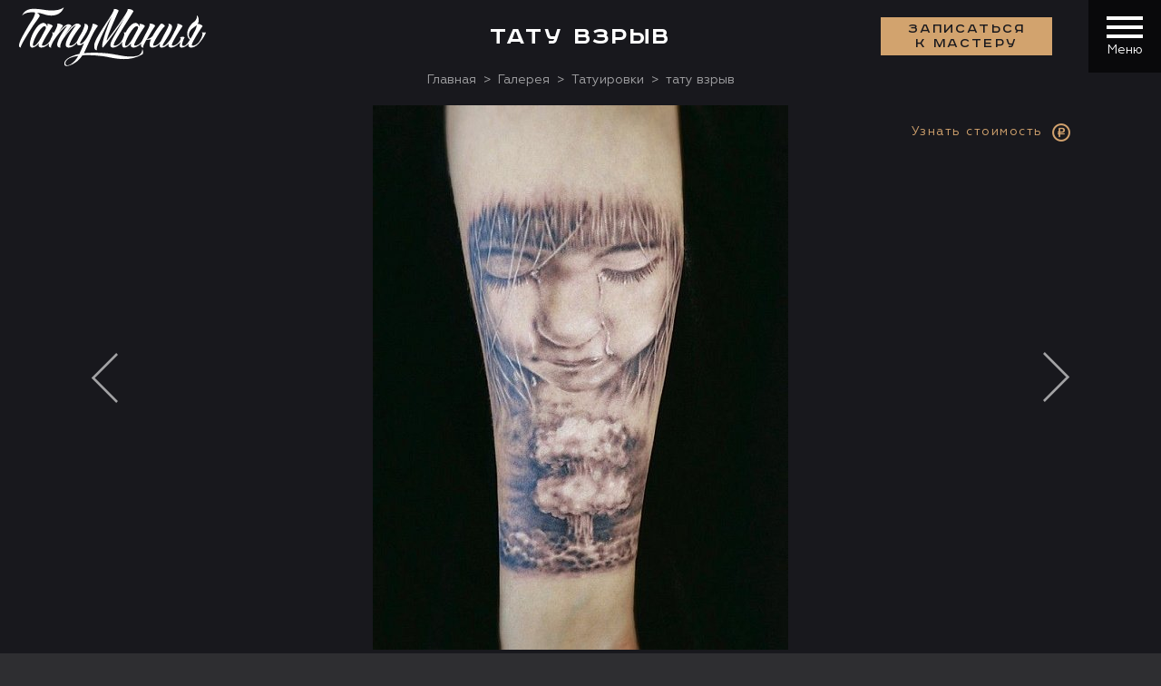

--- FILE ---
content_type: text/html; charset=UTF-8
request_url: https://tattooz.ru/gallery/tattoo/tatu-vzryv/
body_size: 25834
content:

<!DOCTYPE html>
<!--[if IE 8]><html class="ie8 oldie"><![endif]-->
<!--[if IE 9]><html class="ie9 oldie"><![endif]-->
<!--[if gt IE 9]><!--><html class=""><!--<![endif]-->
<head>
  <meta http-equiv="content-language" content="ru">
  <title>Сделать тату взрыва в тату салоне в Москве</title>
  <meta http-equiv="Content-Type" content="text/html; charset=UTF-8" />
<meta name="description" content="тату взрыв и другие прекрасные работы делают в салоне ТАТУМАНИЯ! Запись по тел 8 495 640 20 40." />
<script data-skip-moving="true">(function(w, d, n) {var cl = "bx-core";var ht = d.documentElement;var htc = ht ? ht.className : undefined;if (htc === undefined || htc.indexOf(cl) !== -1){return;}var ua = n.userAgent;if (/(iPad;)|(iPhone;)/i.test(ua)){cl += " bx-ios";}else if (/Windows/i.test(ua)){cl += ' bx-win';}else if (/Macintosh/i.test(ua)){cl += " bx-mac";}else if (/Linux/i.test(ua) && !/Android/i.test(ua)){cl += " bx-linux";}else if (/Android/i.test(ua)){cl += " bx-android";}cl += (/(ipad|iphone|android|mobile|touch)/i.test(ua) ? " bx-touch" : " bx-no-touch");cl += w.devicePixelRatio && w.devicePixelRatio >= 2? " bx-retina": " bx-no-retina";if (/AppleWebKit/.test(ua)){cl += " bx-chrome";}else if (/Opera/.test(ua)){cl += " bx-opera";}else if (/Firefox/.test(ua)){cl += " bx-firefox";}ht.className = htc ? htc + " " + cl : cl;})(window, document, navigator);</script>


<link href="/local/components/mwi_tattooz/gallery.picabout/templates/.default/style.css?1692090137147" type="text/css"  rel="stylesheet" />
<link href="/local/components/mwi_tattooz/gallery.anons.detail/templates/.default/style.css?1692090137157" type="text/css"  rel="stylesheet" />
<link href="/local/components/mwi_tattooz/share/templates/gallery/style.css?16920901371173" type="text/css"  rel="stylesheet" />
<link href="/local/templates/tattooz/libs/normalize-css/normalize.css?16920901342127" type="text/css"  data-template-style="true"  rel="stylesheet" />
<link href="/local/templates/tattooz/libs/magnific-popup/magnific-popup.css?16920901345230" type="text/css"  data-template-style="true"  rel="stylesheet" />
<link href="/local/templates/tattooz/libs/slick-carousel/slick.css?16920901341733" type="text/css"  data-template-style="true"  rel="stylesheet" />
<link href="/local/templates/tattooz/libs/timepicker/css/timepicker.css?16920901345433" type="text/css"  data-template-style="true"  rel="stylesheet" />
<link href="/local/templates/tattooz/css/style.css?1764126254274861" type="text/css"  data-template-style="true"  rel="stylesheet" />
<link href="/local/templates/tattooz/css/secondary.css?1692090137156088" type="text/css"  data-template-style="true"  rel="stylesheet" />
<link href="/local/templates/tattooz/components/bitrix/menu/tattooz.header_v3/style.css?16920901372520" type="text/css"  data-template-style="true"  rel="stylesheet" />
<link href="/bitrix/components/bitrix/map.yandex.system/templates/.default/style.css?1692090103666" type="text/css"  data-template-style="true"  rel="stylesheet" />
<link href="/local/components/mwi_tattooz/form.coupon/templates/.default/style.css?1741341393820" type="text/css"  data-template-style="true"  rel="stylesheet" />
<link href="/local/components/mwi_tattooz/block.banners_v2/templates/.default/style.css?1692090137345" type="text/css"  data-template-style="true"  rel="stylesheet" />
<link href="/local/templates/tattooz/components/bitrix/menu/tattooz.footer/style.css?1692090137562" type="text/css"  data-template-style="true"  rel="stylesheet" />
<link href="/local/components/mwi_tattooz/form.entry_v2/templates/.default/style.css?1741334200237" type="text/css"  data-template-style="true"  rel="stylesheet" />
<link href="/local/components/mwi_tattooz/form.givereview/templates/.default/style.css?1692090137187" type="text/css"  data-template-style="true"  rel="stylesheet" />
<link href="/local/templates/tattooz/template_styles.css?1760684556945" type="text/css"  data-template-style="true"  rel="stylesheet" />
<link href="/local/templates/tattooz/css/add.css?175370289611041" type="text/css"  data-template-style="true"  rel="stylesheet" />







<style>.grecaptcha-badge {display: none;}</style>
<meta name="viewport" content="width=device-width, initial-scale=1.0, minimum-scale=1.0, maximum-scale=1.0, user-scalable=no">
<!--[if lt IE 9]><script data-skip-moving="true" src="https://oss.maxcdn.com/html5shiv/3.7.3/html5shiv.min.js"></script><script data-skip-moving="true" src="https://oss.maxcdn.com/respond/1.4.2/respond.min.js"></script><![endif]-->
<script data-skip-moving="true" type="application/ld+json">{"@context":"http://schema.org","@type":"WebSite","url":"https://tattooz.ru/"}</script>
<script data-skip-moving="true" type="application/ld+json">{"@context":"http://schema.org","@type":"Organization","name":"ТатуМания","alternateName":"Тату-салон ТатуМания","url":"https://tattooz.ru/","sameAs":["https://vk.com/tattoomania","https://www.facebook.com/tattooz.ru/","https://www.instagram.com/tattoozru/"],"contactPoint":[{"@type":"ContactPoint","telephone":"+7-495-640-20-40","contactType":"customer support"}],"logo":"https://tattooz.ru/local/templates/tattooz/images/logo_500x184.jpg"}</script>
<meta property="og:locale" content="ru_RU">
<meta property="og:type" content="website">
<meta property="og:site_name" content="ТатуМания">
<link rel="manifest" href="https://tattooz.ru/yandex-manifest.json">
<meta property="og:url" content="https://tattooz.ru/gallery/tattoo/tatu-vzryv/">
<link rel="canonical" href="https://tattooz.ru/gallery/tattoo/tatu-vzryv/">
<meta property="og:title" content="тату взрыв">
<meta property="og:description" content="тату взрыв и другие прекрасные работы делают в салоне ТАТУМАНИЯ! Запись по тел 8 495 640 20 40.">



<meta property="og:image" content="https://tattooz.ru/upload/iblock/a91/resizeFit_570_800_.jpg">
<meta property="og:image:secure_url" content="https://tattooz.ru/upload/iblock/a91/resizeFit_570_800_.jpg">
<meta property="og:image:width" content="570">
<meta property="og:image:height" content="747">

<meta name="robots" content="index,follow">    <meta name="yandex-verification" content="88ffedc932a55844" />

</head>
<body>

<header class="header header--no-conacts">
  <div class="container container--fluid">
    <div class="header__wrapper">
                    <a href="/"><i class="ico ico-logo"></i></a>
              <div class="header__contacts">
        <div class="header__contact"><i class="ico ico-location"></i> <span>Москва, ул. Бахрушина д.13</span></div>
        <div class="header__contact"><i class="ico ico-phone"></i><a href="tel:+74956402040
">+7 (495) 640 20 40</a></div>
      </div>
      <div class="header__menu"><a class="btn btn--primary popup-with-zoom-anim" href="#modalOrder" data-ya="zapis_header">Записаться <br> к мастеру</a>
        <div class="header__hamburger js-main-hamb">
          <button class="hamburger hamburger--squeeze" type="button"><span class="hamburger-box"><span class="hamburger-inner"></span></span></button>
          <div class="header__hamburger__name">Меню</div>
        </div>
      </div>
    </div>
  </div>
</header>


<nav class="navi">
  <div class="navi__wrapper">
	  
<ul class="navi__list">
      <li class=" hasul">
                <a href="/about/" class="">О салоне</a>
                <ul>  <li class="">
                <a href="/about/masters/" class="">Мастера</a>
            </li>      <li class="">
                <a href="/about/vacancy/" class="">Вакансии</a>
            </li>      <li class="">
                <a href="/about/safety/" class="">Безопасность</a>
          </li></ul></li>        <li class=" hasul">
                <a href="/services/" class="">Услуги</a>
                <ul>  <li class="">
                <a href="/services/tattoo/" class="">Тaтуировки</a>
            </li>      <li class="">
                <a href="/services/permanent/" class="">Татуаж</a>
            </li>      <li class="">
                <a href="/services/piercing/" class="">Пирсинг</a>
            </li>      <li class="">
                <a href="/services/bio/" class="">Био-тату</a>
            </li>      <li class="">
                <a href="/services/coverup/" class="">Исправление</a>
            </li>      <li class="">
                <a href="/services/delete/" class="">Удаление</a>
            </li>      <li class="">
                <a href="/services/school/" class="">Обучение</a>
            </li>      <li class="">
                <a href="/services/tatu-na-shramakh/" class="">Тату на шрамах</a>
            </li>      <li class="">
                <a href="/services/korrektsiya-i-obnovlenie-tatuirovok/" class="">Коррекция</a>
          </li></ul></li>        <li class=" hasul">
                <a href="/gallery/" class="">Галерея</a>
                <ul>  <li class="selected">
                <a href="/gallery/tattoo/" class="selected">Татуировки</a>
            </li>      <li class="">
                <a href="/gallery/cover-up/" class="">Исправление</a>
            </li>      <li class="">
                <a href="/gallery/pircing/" class="">Пирсинг</a>
            </li>      <li class="">
                <a href="/gallery/permanent/" class="">Перманент</a>
            </li>      <li class="">
                <a href="/gallery/biotattoo/" class="">БиоТату</a>
          </li></ul></li>        <li class=" hasul">
                <a href="/sketches/" class="">Эскизы</a>
                <ul>  <li class="">
                <a href="/sketches/tattoo/" class="">Татуировки</a>
          </li></ul></li>        <li class="">
                <a href="/responses/" class="">Отзывы</a>
            </li>      <li class="">
                <a href="/price/tatuirovki/" class="">Цены</a>
            </li>      <li class="">
                <a href="/blog/" class="">Блог</a>
            </li>      <li class="">
                <a href="/contact/" class="">Контакты</a>
            </li>  </ul>
	<div class="navi__contacts">
            <div id="yaMapContact">
                <div class="bx-yandex-view-layout">
	<div class="bx-yandex-view-map">
				<div id="BX_YMAP_MAP_mF8Ev4" class="bx-yandex-map" style="height: 392px; width: AUTO;max-width: 100%;">загрузка карты...</div>	</div>
</div>
            </div>
           <!-- <a href="/contacts/" id="yaMapContact"><img data-src="/upload/medialibrary/d83/map_scrin_1.jpg?v2" class="lazyload" alt=""></a>-->
          	<div class="navi__contacts__body">
				<div class="header__contact"><i class="ico ico-location"></i> <span>Москва, ул. Бахрушина д.13</span></div>
				<div class="header__contact"><i class="ico ico-phone"></i><a href="tel:+74956402040
">+7 (495) 640 20 40</a></div>
			</div>
		<div class="navi__contacts__socials"><a href="https://vk.com/tattoomania" rel="nofollow" target="blank"><i class="ico ico-social-vk"></i></a>
<a href="https://t.me/tattoomania" rel="nofollow" target="blank"><i class="ico ico-social-tel"></i></a>
<a href="https://api.whatsapp.com/send?phone=79055454553" rel="nofollow" target="blank"><i class="ico ico-social-what"></i></a></div>
	</div>
  </div>
  <div class="mobile-cta-line"><a class="btn btn--primary btn--rounded popup-with-zoom-anim" href="#modalOrder">Записаться <br> к мастеру</a>
<a class="btn btn--circle" href="/contact/"><i class="ici ico-location"></i></a>
<a class="btn btn--circle" href="tel:+74956402040"><i class="ici ico-phone"></i></a></div>
</nav>



<div class="page page--picabout">
  <div class="bg-black">
    <div class="container container--fluid container--no-pad">
      <h1 class="section-title">тату взрыв</h1>
      
      <div class="breadcrumbs" itemscope="" itemtype="http://schema.org/BreadcrumbList"><span itemscope="" itemprop="itemListElement" itemtype="http://schema.org/ListItem"><a itemprop="item" href="/" title="Главная"><span itemprop="name">Главная</span></a><meta itemprop="position" content="1"></span><span itemscope="" itemprop="itemListElement" itemtype="http://schema.org/ListItem"><a itemprop="item" href="/gallery/" title="Галерея"><span itemprop="name">Галерея</span></a><meta itemprop="position" content="2"></span><span itemscope="" itemprop="itemListElement" itemtype="http://schema.org/ListItem"><a itemprop="item" href="/gallery/tattoo/" title="Татуировки"><span itemprop="name">Татуировки</span></a><meta itemprop="position" content="3"></span><span><span><span>тату взрыв</span></span></div><script type="application/ld+json">
{
  "@context": "http://schema.org",
  "@type": "BreadcrumbList",
  "itemListElement":
  [{
			  "@type": "ListItem",
			  "position": 1,
			  "item":
			  {
				"@id": "/",
				"name": "Главная"
			  }
			},{
			  "@type": "ListItem",
			  "position": 2,
			  "item":
			  {
				"@id": "/gallery/",
				"name": "Галерея"
			  }
			},{
			  "@type": "ListItem",
			  "position": 3,
			  "item":
			  {
				"@id": "/gallery/tattoo/",
				"name": "Татуировки"
			  }
			}		
  ]
}
</script>      
    </div>
  </div>
  
  

<div class="images-picabout" id="bx_859732840_2653"  itemscope itemtype="http://schema.org/ImageObject">
  <meta hidden itemprop="name" content="тату взрыв">
  <div class="container container--fluid container--no-pad">
    <div class="images-picabout__slider">
      <div class="images-picabout__slide">
        <div class="images-picabout__image">
        	<a href="/gallery/tattoo/tatu-golova-lva/"><i class="ico ico-nav-left"></i></a>            <a href="/gallery/tattoo/tatu-elf/"><i class="ico ico-nav-right"></i></a>            <a class="popup-with-zoom-anim images-picabout__image__price" href="#modalGetPriceGallery" data-id="2653" data-ya="price_gallery"><span>Узнать стоимость</span><i class="ico ico-rublemark"></i></a>
            <img itemprop="contentUrl" alt="тату взрыв" src="/upload/resize_cache/iblock/a91/600_600_1/resizeFit_570_800_.jpg">
        </div>
        <div class="images-picabout__description">
          <div class="images-picabout__description__left">
            <div class="images-picabout__description__text">
              

<div class="gallery-anons-detail">
			...	</div>

                            <div class="small-title">Описание</div>
              <p itemprop="description"><p>Тату «Взрыв» — крупная черно‑белая работа, где мягкая грейвош‑тушёвка сочетается с портретной точностью и сюрреалистическими фрагментами: лицо и элементы анатомии будто разлетаются на части, но остаются фотореалистичными за счёт работы светотени и тонких штрихов. Реалистичная манера исполнения придаёт изображению объём и текстуру, контрастные переходы и детализированная прорисовка создают эффект замершего движения и напряжённой динамики.</p><p>Идеальное расположение — рука, в первую очередь предплечье: вытянутая плоскость позволяет раскрыть композицию в большом формате, сохранить читаемость элементов и выгодно подчеркнуть линию мускулатуры. Большой размер обеспечивает пространство для мелких деталей и плавных градаций, а адаптивная посадка делает дизайн одинаково гармоничным как для мужчин, так и для женщин.</p></p>
                            <a class="btn btn--ghost mt30 hidden--mobile popup-with-zoom-anim" href="#modalGetPriceGallery" data-id="2653" data-ya="price_gallery">Узнать стоимость</a>
            </div>
          </div>
          <div class="images-picabout__description__right">
                      <div class="images-picabout__description__scope">
              <div class="small-title">Пол</div>
              <a class="hoverable-link" href="/gallery/tattoo/muzhskie/">Мужские</a><a class="hoverable-link" href="/gallery/tattoo/zhenskie/">Женские</a>            </div>
                      <div class="images-picabout__description__scope">
              <div class="small-title">Часть тела</div>
              <a class="hoverable-link" href="/gallery/tattoo/ruka/">Рука</a><a class="hoverable-link" href="/gallery/tattoo/predpleche/">Предплечье</a>            </div>
                      <div class="images-picabout__description__scope">
              <div class="small-title">Стиль</div>
              <a class="hoverable-link" href="/gallery/tattoo/graywash/">Грейвош</a><a class="hoverable-link" href="/gallery/tattoo/portret/">Портрет</a><a class="hoverable-link" href="/gallery/tattoo/syurrealizm/">Сюрреализм</a><a class="hoverable-link" href="/gallery/tattoo/realism/">Реализм</a>            </div>
                      <div class="images-picabout__description__scope">
              <div class="small-title">Размер</div>
              <a class="hoverable-link" href="/gallery/tattoo/big/">Большие</a>            </div>
                      <div class="images-picabout__description__scope">
              <div class="small-title">Цвет</div>
              <a class="hoverable-link" href="/gallery/tattoo/black-white/">Черно-белые</a>            </div>
                      <div class="images-picabout__description__scope">
              <div class="small-title">Мотив</div>
              <a class="hoverable-link" href="/gallery/tattoo/personazhi/">Персонажи</a>            </div>
                    </div>
          <a class="btn btn--ghost mt20 visible--mobile popup-with-zoom-anim" href="#modalGetPriceGallery" data-id="2653" data-ya="price_gallery">Узнать стоимость</a>
        </div>
        
<div class="gallery__share__socials">
    <p>Сохранить у себя:</p>
	<div class="ya-share2" data-services="vkontakte,odnoklassniki,telegram,whatsapp" data-image="https://tattooz.ru/upload/iblock/a91/resizeFit_570_800_.jpg"></div>
</div>
      </div>
    </div>
  </div>
</div>

  
  <div class="container container--fluid container--no-pad">
  	
	

<div class="master-portfolio">
  <div class="master-portfolio__head">
    <div class="small-title">Связанные работы</div>
    <div class="master-portfolio__head__nav"><i class="ico ico-nav-arrow"></i><i class="ico ico-nav-arrow ico-nav-arrow--right"></i></div>
  </div>
  <div class="master-portfolio__slider popup-gallery">
      <div class="master-portfolio__slider__item">
    	<img alt="Портрет женщины с головой волка" class="lazyload" data-src="/upload/resize_cache/iblock/d47/udi4atm6ao3a6jv8x4pww6cu91h62n74/200_150_2/9568669e_712d_472a_a45c_9c0dccb1b85d.jpg">
        <a class="popup-with-zoom-anim gallery__grid__card__price" href="#modalGetPriceGallery" data-id="29713"><span>Узнать стоимость</span><i class="ico ico-rublemark"></i></a>
        <a class="master-portfolio__slider__item-zoom js-magnific-fullpage" href="/upload/iblock/d47/udi4atm6ao3a6jv8x4pww6cu91h62n74/9568669e_712d_472a_a45c_9c0dccb1b85d.jpg" title="Портрет женщины с головой волка" data-link="/gallery/tattoo/portret-zhenshchiny-s-golovoy-volka/"></a>
    </div>
      <div class="master-portfolio__slider__item">
    	<img alt="Тату чеширский кот и кролик" class="lazyload" data-src="/upload/resize_cache/iblock/9ce/zw7jlcr5wqdgufmirfl1wf2vmnk35oem/200_150_2/vkk.jpg">
        <a class="popup-with-zoom-anim gallery__grid__card__price" href="#modalGetPriceGallery" data-id="29527"><span>Узнать стоимость</span><i class="ico ico-rublemark"></i></a>
        <a class="master-portfolio__slider__item-zoom js-magnific-fullpage" href="/upload/resize_cache/iblock/9ce/zw7jlcr5wqdgufmirfl1wf2vmnk35oem/800_940_16c9ca156af0970db54ffde7ae3336c12/vkk.jpg" title="Тату чеширский кот и кролик" data-link="/gallery/tattoo/tatu-cheshirskiy-kot-i-krolik/"></a>
    </div>
      <div class="master-portfolio__slider__item">
    	<img alt="Тату филин и песочные часы" class="lazyload" data-src="/upload/resize_cache/iblock/4ee/n9ubyx4etmmb2z7kkf9es9tq0gspl42q/200_150_2/24e8e053_61e1_47de_af9d_422ffae841e6.jpg">
        <a class="popup-with-zoom-anim gallery__grid__card__price" href="#modalGetPriceGallery" data-id="30345"><span>Узнать стоимость</span><i class="ico ico-rublemark"></i></a>
        <a class="master-portfolio__slider__item-zoom js-magnific-fullpage" href="/upload/resize_cache/iblock/4ee/n9ubyx4etmmb2z7kkf9es9tq0gspl42q/807_1211_16c9ca156af0970db54ffde7ae3336c12/24e8e053_61e1_47de_af9d_422ffae841e6.jpg" title="Тату филин и песочные часы" data-link="/gallery/tattoo/tatu-filin-i-pesochnye-chasy/"></a>
    </div>
      <div class="master-portfolio__slider__item">
    	<img alt="Тату дракон и меч" class="lazyload" data-src="/upload/resize_cache/iblock/667/b3qz3nobywrovr20hcu1hi00lvap42ev/200_150_2/6d5a4b96_87a1_4de5_b30e_48933766fa9b.jpg">
        <a class="popup-with-zoom-anim gallery__grid__card__price" href="#modalGetPriceGallery" data-id="29914"><span>Узнать стоимость</span><i class="ico ico-rublemark"></i></a>
        <a class="master-portfolio__slider__item-zoom js-magnific-fullpage" href="/upload/resize_cache/iblock/667/b3qz3nobywrovr20hcu1hi00lvap42ev/1064_1280_16c9ca156af0970db54ffde7ae3336c12/6d5a4b96_87a1_4de5_b30e_48933766fa9b.jpg" title="Тату дракон и меч" data-link="/gallery/tattoo/tatu-drakon-i-mech/"></a>
    </div>
      <div class="master-portfolio__slider__item">
    	<img alt="Тату всадники апокалипсиса" class="lazyload" data-src="/upload/resize_cache/iblock/f7f/t85maq2sio99dkydro4oyp5t0r7xlnay/200_150_2/525abe2b_6f0f_49de_97a2_40f783bb151e.jpg">
        <a class="popup-with-zoom-anim gallery__grid__card__price" href="#modalGetPriceGallery" data-id="29912"><span>Узнать стоимость</span><i class="ico ico-rublemark"></i></a>
        <a class="master-portfolio__slider__item-zoom js-magnific-fullpage" href="/upload/resize_cache/iblock/f7f/t85maq2sio99dkydro4oyp5t0r7xlnay/600_800_16c9ca156af0970db54ffde7ae3336c12/525abe2b_6f0f_49de_97a2_40f783bb151e.jpg" title="Тату всадники апокалипсиса" data-link="/gallery/tattoo/tatu-vsadniki-apokalipsisa/"></a>
    </div>
      <div class="master-portfolio__slider__item">
    	<img alt="Тату кот и лилия" class="lazyload" data-src="/upload/resize_cache/iblock/4f8/9t5bz33hdvlyf8tumanx9zjzcmrapv7c/200_150_2/f58f0f7b_f55f_4d6c_ba7f_4d4f6396c39d.jpg">
        <a class="popup-with-zoom-anim gallery__grid__card__price" href="#modalGetPriceGallery" data-id="27371"><span>Узнать стоимость</span><i class="ico ico-rublemark"></i></a>
        <a class="master-portfolio__slider__item-zoom js-magnific-fullpage" href="/upload/resize_cache/iblock/4f8/9t5bz33hdvlyf8tumanx9zjzcmrapv7c/960_1280_16c9ca156af0970db54ffde7ae3336c12/f58f0f7b_f55f_4d6c_ba7f_4d4f6396c39d.jpg" title="Тату кот и лилия" data-link="/gallery/tattoo/tatu-kot-i-liliya/"></a>
    </div>
      <div class="master-portfolio__slider__item">
    	<img alt="Тату Цезарь и спартанец" class="lazyload" data-src="/upload/resize_cache/iblock/d3d/59asg03hddex4xqhblho8df3hp02i1cz/200_150_2/25.jpg">
        <a class="popup-with-zoom-anim gallery__grid__card__price" href="#modalGetPriceGallery" data-id="27374"><span>Узнать стоимость</span><i class="ico ico-rublemark"></i></a>
        <a class="master-portfolio__slider__item-zoom js-magnific-fullpage" href="/upload/resize_cache/iblock/d3d/59asg03hddex4xqhblho8df3hp02i1cz/990_1113_16c9ca156af0970db54ffde7ae3336c12/25.jpg" title="Тату Цезарь и спартанец" data-link="/gallery/tattoo/tatu-tsezar-i-spartanets/"></a>
    </div>
      <div class="master-portfolio__slider__item">
    	<img alt="Тату самурай и пламя" class="lazyload" data-src="/upload/resize_cache/iblock/278/qp671iv3rffl3gfft5ozppkid0i1clbf/200_150_2/ddd.jpg">
        <a class="popup-with-zoom-anim gallery__grid__card__price" href="#modalGetPriceGallery" data-id="27376"><span>Узнать стоимость</span><i class="ico ico-rublemark"></i></a>
        <a class="master-portfolio__slider__item-zoom js-magnific-fullpage" href="/upload/resize_cache/iblock/278/qp671iv3rffl3gfft5ozppkid0i1clbf/745_1200_16c9ca156af0970db54ffde7ae3336c12/ddd.jpg" title="Тату самурай и пламя" data-link="/gallery/tattoo/tatu-samuray-i-plamya/"></a>
    </div>
      <div class="master-portfolio__slider__item">
    	<img alt="Тату сноубордистка и горы" class="lazyload" data-src="/upload/resize_cache/iblock/888/p8tsapjku728ufe6kaxr5bxa1rf13g35/200_150_2/3JOHTUaP.jpg">
        <a class="popup-with-zoom-anim gallery__grid__card__price" href="#modalGetPriceGallery" data-id="28877"><span>Узнать стоимость</span><i class="ico ico-rublemark"></i></a>
        <a class="master-portfolio__slider__item-zoom js-magnific-fullpage" href="/upload/resize_cache/iblock/888/p8tsapjku728ufe6kaxr5bxa1rf13g35/960_1280_16c9ca156af0970db54ffde7ae3336c12/3JOHTUaP.jpg" title="Тату сноубордистка и горы" data-link="/gallery/tattoo/tatu-snoubordistka-i-gory/"></a>
    </div>
      <div class="master-portfolio__slider__item">
    	<img alt="Тату капитан Рекс" class="lazyload" data-src="/upload/resize_cache/iblock/76d/qhxflv04cadb563u3gv2mcvof0nc5qxt/200_150_2/1dee8f19_3373_4513_907b_e111d9428520.jpg">
        <a class="popup-with-zoom-anim gallery__grid__card__price" href="#modalGetPriceGallery" data-id="29521"><span>Узнать стоимость</span><i class="ico ico-rublemark"></i></a>
        <a class="master-portfolio__slider__item-zoom js-magnific-fullpage" href="/upload/resize_cache/iblock/76d/qhxflv04cadb563u3gv2mcvof0nc5qxt/738_893_16c9ca156af0970db54ffde7ae3336c12/1dee8f19_3373_4513_907b_e111d9428520.jpg" title="Тату капитан Рекс" data-link="/gallery/tattoo/tatu-kapitan-reks/"></a>
    </div>
      <div class="master-portfolio__slider__item">
    	<img alt="Тату Зевс и голубь" class="lazyload" data-src="/upload/resize_cache/iblock/aa3/9ud000n71zlbubjk5h2ly4l12hfd3mhy/200_150_2/2EBm1nba.jpg">
        <a class="popup-with-zoom-anim gallery__grid__card__price" href="#modalGetPriceGallery" data-id="29524"><span>Узнать стоимость</span><i class="ico ico-rublemark"></i></a>
        <a class="master-portfolio__slider__item-zoom js-magnific-fullpage" href="/upload/resize_cache/iblock/aa3/9ud000n71zlbubjk5h2ly4l12hfd3mhy/1068_1280_16c9ca156af0970db54ffde7ae3336c12/2EBm1nba.jpg" title="Тату Зевс и голубь" data-link="/gallery/tattoo/tatu-zevs-i-golub/"></a>
    </div>
      <div class="master-portfolio__slider__item">
    	<img alt="Тату волк треш полька" class="lazyload" data-src="/upload/resize_cache/iblock/6dd/vf5pe9t9jvizhp6uyojvkmvzjtidn0c9/200_150_2/glv5wSf6.jpg">
        <a class="popup-with-zoom-anim gallery__grid__card__price" href="#modalGetPriceGallery" data-id="29526"><span>Узнать стоимость</span><i class="ico ico-rublemark"></i></a>
        <a class="master-portfolio__slider__item-zoom js-magnific-fullpage" href="/upload/iblock/6dd/vf5pe9t9jvizhp6uyojvkmvzjtidn0c9/glv5wSf6.jpg" title="Тату волк треш полька" data-link="/gallery/tattoo/tatu-volk-tresh-polka/"></a>
    </div>
      <div class="master-portfolio__slider__item">
    	<img alt="Тату спартанец треш полька" class="lazyload" data-src="/upload/resize_cache/iblock/f13/ueplkkedwdui6szxwshtcqd3dp4b9pur/200_150_2/fd4817ba_d1b5_48a0_bdea_baddcdb712b3.jpg">
        <a class="popup-with-zoom-anim gallery__grid__card__price" href="#modalGetPriceGallery" data-id="29530"><span>Узнать стоимость</span><i class="ico ico-rublemark"></i></a>
        <a class="master-portfolio__slider__item-zoom js-magnific-fullpage" href="/upload/resize_cache/iblock/f13/ueplkkedwdui6szxwshtcqd3dp4b9pur/960_1280_16c9ca156af0970db54ffde7ae3336c12/fd4817ba_d1b5_48a0_bdea_baddcdb712b3.jpg" title="Тату спартанец треш полька" data-link="/gallery/tattoo/tatu-spartanets-tresh-polka/"></a>
    </div>
      <div class="master-portfolio__slider__item">
    	<img alt="Тату лисичка в акварели" class="lazyload" data-src="/upload/resize_cache/iblock/bc7/lb17z3b6s5igq0gs92yz2mi9r81q008i/200_150_2/8e6752f8_12e6_4ef3_9100_db6eaab3bff6.jpg">
        <a class="popup-with-zoom-anim gallery__grid__card__price" href="#modalGetPriceGallery" data-id="29541"><span>Узнать стоимость</span><i class="ico ico-rublemark"></i></a>
        <a class="master-portfolio__slider__item-zoom js-magnific-fullpage" href="/upload/resize_cache/iblock/bc7/lb17z3b6s5igq0gs92yz2mi9r81q008i/960_1001_16c9ca156af0970db54ffde7ae3336c12/8e6752f8_12e6_4ef3_9100_db6eaab3bff6.jpg" title="Тату лисичка в акварели" data-link="/gallery/tattoo/tatu-lisichka-v-akvareli/"></a>
    </div>
      <div class="master-portfolio__slider__item">
    	<img alt="Тату Иисус Христос на руке" class="lazyload" data-src="/upload/resize_cache/iblock/a6e/pvg2c93495kex154m3kq5j621zywao61/200_150_2/DF_yVZj0.jpg">
        <a class="popup-with-zoom-anim gallery__grid__card__price" href="#modalGetPriceGallery" data-id="30344"><span>Узнать стоимость</span><i class="ico ico-rublemark"></i></a>
        <a class="master-portfolio__slider__item-zoom js-magnific-fullpage" href="/upload/iblock/a6e/pvg2c93495kex154m3kq5j621zywao61/DF_yVZj0.jpg" title="Тату Иисус Христос на руке" data-link="/gallery/tattoo/tatu-iisus-khristos-na-ruke/"></a>
    </div>
      <div class="master-portfolio__slider__item">
    	<img alt="Тату фиолетовая роза" class="lazyload" data-src="/upload/resize_cache/iblock/b36/200_150_2/roza_golubaya.jpg">
        <a class="popup-with-zoom-anim gallery__grid__card__price" href="#modalGetPriceGallery" data-id="5357"><span>Узнать стоимость</span><i class="ico ico-rublemark"></i></a>
        <a class="master-portfolio__slider__item-zoom js-magnific-fullpage" href="/upload/resize_cache/iblock/b36/610_559_16c9ca156af0970db54ffde7ae3336c12/roza_golubaya.jpg" title="Тату фиолетовая роза" data-link="/gallery/tattoo/tatu-fioletovaya-roza/"></a>
    </div>
      <div class="master-portfolio__slider__item">
    	<img alt="Тату ящерица на плече" class="lazyload" data-src="/upload/resize_cache/iblock/4df/74it8d1hoeyzg3wbufm23q703ueoapyp/200_150_2/Bez-imeni_9.jpg">
        <a class="popup-with-zoom-anim gallery__grid__card__price" href="#modalGetPriceGallery" data-id="5386"><span>Узнать стоимость</span><i class="ico ico-rublemark"></i></a>
        <a class="master-portfolio__slider__item-zoom js-magnific-fullpage" href="/upload/resize_cache/iblock/4df/74it8d1hoeyzg3wbufm23q703ueoapyp/600_600_16c9ca156af0970db54ffde7ae3336c12/Bez-imeni_9.jpg" title="Тату ящерица на плече" data-link="/gallery/tattoo/tatu-yashcheritsa-na-pleche/"></a>
    </div>
      <div class="master-portfolio__slider__item">
    	<img alt="Тату Сомбра из игры Overwatch" class="lazyload" data-src="/upload/resize_cache/iblock/ffc/2x0pqfakse1sq8td8q6mudxabb3auwwd/200_150_2/28b35b93_3653_48e4_93f7_4a618b404b0f.jpg">
        <a class="popup-with-zoom-anim gallery__grid__card__price" href="#modalGetPriceGallery" data-id="5390"><span>Узнать стоимость</span><i class="ico ico-rublemark"></i></a>
        <a class="master-portfolio__slider__item-zoom js-magnific-fullpage" href="/upload/resize_cache/iblock/ffc/2x0pqfakse1sq8td8q6mudxabb3auwwd/2000_2000_16c9ca156af0970db54ffde7ae3336c12/28b35b93_3653_48e4_93f7_4a618b404b0f.jpg" title="Тату Сомбра из игры Overwatch" data-link="/gallery/tattoo/tatu-sombra-iz-igry-overwatch/"></a>
    </div>
      <div class="master-portfolio__slider__item">
    	<img alt="Тату сердце с шипами" class="lazyload" data-src="/upload/resize_cache/iblock/b0e/7h7kn7acukuh05d1al9gtiomvyast7hw/200_150_2/Bez-imeni_3.jpg">
        <a class="popup-with-zoom-anim gallery__grid__card__price" href="#modalGetPriceGallery" data-id="27816"><span>Узнать стоимость</span><i class="ico ico-rublemark"></i></a>
        <a class="master-portfolio__slider__item-zoom js-magnific-fullpage" href="/upload/resize_cache/iblock/b0e/7h7kn7acukuh05d1al9gtiomvyast7hw/960_1078_16c9ca156af0970db54ffde7ae3336c12/Bez-imeni_3.jpg" title="Тату сердце с шипами" data-link="/gallery/tattoo/tatu-serdtse-s-shipami/"></a>
    </div>
      <div class="master-portfolio__slider__item">
    	<img alt="Татуировка волк на плече" class="lazyload" data-src="/upload/resize_cache/iblock/f81/wlcgl1tlw89vnkkv4icrhqcpvir64hgs/200_150_2/zhdlorpa.jpg">
        <a class="popup-with-zoom-anim gallery__grid__card__price" href="#modalGetPriceGallery" data-id="557"><span>Узнать стоимость</span><i class="ico ico-rublemark"></i></a>
        <a class="master-portfolio__slider__item-zoom js-magnific-fullpage" href="/upload/iblock/f81/wlcgl1tlw89vnkkv4icrhqcpvir64hgs/zhdlorpa.jpg" title="Татуировка волк на плече" data-link="/gallery/tattoo/tatuirovka-volk-na-pleche/"></a>
    </div>
      <div class="master-portfolio__slider__item">
    	<img alt="Тату ангел в закате " class="lazyload" data-src="/upload/resize_cache/iblock/afd/rsl0ozfztzgbwjasbs6o18nvwa7xa8n4/200_150_2/kcUQocaU.jpg">
        <a class="popup-with-zoom-anim gallery__grid__card__price" href="#modalGetPriceGallery" data-id="26533"><span>Узнать стоимость</span><i class="ico ico-rublemark"></i></a>
        <a class="master-portfolio__slider__item-zoom js-magnific-fullpage" href="/upload/resize_cache/iblock/afd/rsl0ozfztzgbwjasbs6o18nvwa7xa8n4/640_833_16c9ca156af0970db54ffde7ae3336c12/kcUQocaU.jpg" title="Тату ангел в закате " data-link="/gallery/tattoo/tatu-angel-v-zakate-/"></a>
    </div>
      <div class="master-portfolio__slider__item">
    	<img alt="Тату портрет негритянки " class="lazyload" data-src="/upload/resize_cache/iblock/76e/200_150_2/kinopersonazh-_1_.jpg">
        <a class="popup-with-zoom-anim gallery__grid__card__price" href="#modalGetPriceGallery" data-id="5351"><span>Узнать стоимость</span><i class="ico ico-rublemark"></i></a>
        <a class="master-portfolio__slider__item-zoom js-magnific-fullpage" href="/upload/resize_cache/iblock/76e/466_732_16c9ca156af0970db54ffde7ae3336c12/kinopersonazh-_1_.jpg" title="Тату портрет негритянки " data-link="/gallery/tattoo/tatu-portret-negrityanki/"></a>
    </div>
      <div class="master-portfolio__slider__item">
    	<img alt="Тату красная роза" class="lazyload" data-src="/upload/resize_cache/iblock/8a9/200_150_2/Maniya.jpg">
        <a class="popup-with-zoom-anim gallery__grid__card__price" href="#modalGetPriceGallery" data-id="5353"><span>Узнать стоимость</span><i class="ico ico-rublemark"></i></a>
        <a class="master-portfolio__slider__item-zoom js-magnific-fullpage" href="/upload/resize_cache/iblock/8a9/530_642_16c9ca156af0970db54ffde7ae3336c12/Maniya.jpg" title="Тату красная роза" data-link="/gallery/tattoo/tatu-krasnaya-roza/"></a>
    </div>
      <div class="master-portfolio__slider__item">
    	<img alt="Тату монашка" class="lazyload" data-src="/upload/resize_cache/iblock/ffe/200_150_2/CboETqFwN7Y.jpg">
        <a class="popup-with-zoom-anim gallery__grid__card__price" href="#modalGetPriceGallery" data-id="5355"><span>Узнать стоимость</span><i class="ico ico-rublemark"></i></a>
        <a class="master-portfolio__slider__item-zoom js-magnific-fullpage" href="/upload/resize_cache/iblock/ffe/544_627_16c9ca156af0970db54ffde7ae3336c12/CboETqFwN7Y.jpg" title="Тату монашка" data-link="/gallery/tattoo/tatu-monashka/"></a>
    </div>
      <div class="master-portfolio__slider__item">
    	<img alt="Тату девушка чикано" class="lazyload" data-src="/upload/resize_cache/iblock/63e/200_150_2/muertos.jpg">
        <a class="popup-with-zoom-anim gallery__grid__card__price" href="#modalGetPriceGallery" data-id="5361"><span>Узнать стоимость</span><i class="ico ico-rublemark"></i></a>
        <a class="master-portfolio__slider__item-zoom js-magnific-fullpage" href="/upload/resize_cache/iblock/63e/459_744_16c9ca156af0970db54ffde7ae3336c12/muertos.jpg" title="Тату девушка чикано" data-link="/gallery/tattoo/tatu-devushka-chikano/"></a>
    </div>
      <div class="master-portfolio__slider__item">
    	<img alt="Тату девушка пин ап" class="lazyload" data-src="/upload/resize_cache/iblock/fd0/3nx1h5yx21h3f6lwxvdejbt5ld8ojm40/200_150_2/yvapn.jpg">
        <a class="popup-with-zoom-anim gallery__grid__card__price" href="#modalGetPriceGallery" data-id="5363"><span>Узнать стоимость</span><i class="ico ico-rublemark"></i></a>
        <a class="master-portfolio__slider__item-zoom js-magnific-fullpage" href="/upload/resize_cache/iblock/fd0/3nx1h5yx21h3f6lwxvdejbt5ld8ojm40/1444_1516_16c9ca156af0970db54ffde7ae3336c12/yvapn.jpg" title="Тату девушка пин ап" data-link="/gallery/tattoo/tatu-devushka-pin-up/"></a>
    </div>
      <div class="master-portfolio__slider__item">
    	<img alt="Татуировка глаз на руке" class="lazyload" data-src="/upload/resize_cache/iblock/bba/rn6zms0d7eidgihf385l8e75vmz0vshu/200_150_2/oo.jpg">
        <a class="popup-with-zoom-anim gallery__grid__card__price" href="#modalGetPriceGallery" data-id="26527"><span>Узнать стоимость</span><i class="ico ico-rublemark"></i></a>
        <a class="master-portfolio__slider__item-zoom js-magnific-fullpage" href="/upload/resize_cache/iblock/bba/rn6zms0d7eidgihf385l8e75vmz0vshu/1707_2000_16c9ca156af0970db54ffde7ae3336c12/oo.jpg" title="Татуировка глаз на руке" data-link="/gallery/tattoo/tatuirovka-glaz-na-ruke/"></a>
    </div>
      <div class="master-portfolio__slider__item">
    	<img alt="Тату портрет Девида Боуи" class="lazyload" data-src="/upload/resize_cache/iblock/bcd/y32qxezvhjlxid7857jk5sr1y6g9rmzn/200_150_2/uke.jpg">
        <a class="popup-with-zoom-anim gallery__grid__card__price" href="#modalGetPriceGallery" data-id="26529"><span>Узнать стоимость</span><i class="ico ico-rublemark"></i></a>
        <a class="master-portfolio__slider__item-zoom js-magnific-fullpage" href="/upload/resize_cache/iblock/bcd/y32qxezvhjlxid7857jk5sr1y6g9rmzn/1707_2000_16c9ca156af0970db54ffde7ae3336c12/uke.jpg" title="Тату портрет Девида Боуи" data-link="/gallery/tattoo/tatu-portret-devida-boui/"></a>
    </div>
      <div class="master-portfolio__slider__item">
    	<img alt="Тату пионы на руке" class="lazyload" data-src="/upload/resize_cache/iblock/5b1/p4qgcqpwizcg1z8ikh58ikai5d3raflt/200_150_2/oshchshch.jpg">
        <a class="popup-with-zoom-anim gallery__grid__card__price" href="#modalGetPriceGallery" data-id="26531"><span>Узнать стоимость</span><i class="ico ico-rublemark"></i></a>
        <a class="master-portfolio__slider__item-zoom js-magnific-fullpage" href="/upload/resize_cache/iblock/5b1/p4qgcqpwizcg1z8ikh58ikai5d3raflt/1707_2000_16c9ca156af0970db54ffde7ae3336c12/oshchshch.jpg" title="Тату пионы на руке" data-link="/gallery/tattoo/tatu-piony-na-ruke/"></a>
    </div>
      <div class="master-portfolio__slider__item">
    	<img alt="Тату тамплиер на плече" class="lazyload" data-src="/upload/resize_cache/iblock/d74/k4mlul6ggkuzkkn86jzycoivhzxtps6r/200_150_2/1cfe265c_c614_4f55_8c09_7b0cbec660dd.jpg">
        <a class="popup-with-zoom-anim gallery__grid__card__price" href="#modalGetPriceGallery" data-id="26535"><span>Узнать стоимость</span><i class="ico ico-rublemark"></i></a>
        <a class="master-portfolio__slider__item-zoom js-magnific-fullpage" href="/upload/resize_cache/iblock/d74/k4mlul6ggkuzkkn86jzycoivhzxtps6r/1752_2400_16c9ca156af0970db54ffde7ae3336c12/1cfe265c_c614_4f55_8c09_7b0cbec660dd.jpg" title="Тату тамплиер на плече" data-link="/gallery/tattoo/tatu-tamplier-na-pleche/"></a>
    </div>
      <div class="master-portfolio__slider__item">
    	<img alt="Тату орла на предплечье" class="lazyload" data-src="/upload/resize_cache/iblock/cda/s30tb32w98bmc1u00wuwml0w7trvse7f/200_150_2/ecc51106_13f3_44e9_8d18_5fd122ca51fd.jpg">
        <a class="popup-with-zoom-anim gallery__grid__card__price" href="#modalGetPriceGallery" data-id="27370"><span>Узнать стоимость</span><i class="ico ico-rublemark"></i></a>
        <a class="master-portfolio__slider__item-zoom js-magnific-fullpage" href="/upload/resize_cache/iblock/cda/s30tb32w98bmc1u00wuwml0w7trvse7f/1280_960_16c9ca156af0970db54ffde7ae3336c12/ecc51106_13f3_44e9_8d18_5fd122ca51fd.jpg" title="Тату орла на предплечье" data-link="/gallery/tattoo/tatu-orla-na-predpleche/"></a>
    </div>
      <div class="master-portfolio__slider__item">
    	<img alt="Тату слон акварель" class="lazyload" data-src="/upload/resize_cache/iblock/46c/78tskappzl82omasefpkxkjc3m6u4bmf/200_150_2/9.jpg">
        <a class="popup-with-zoom-anim gallery__grid__card__price" href="#modalGetPriceGallery" data-id="5398"><span>Узнать стоимость</span><i class="ico ico-rublemark"></i></a>
        <a class="master-portfolio__slider__item-zoom js-magnific-fullpage" href="/upload/resize_cache/iblock/46c/78tskappzl82omasefpkxkjc3m6u4bmf/1000_1312_16c9ca156af0970db54ffde7ae3336c12/9.jpg" title="Тату слон акварель" data-link="/gallery/tattoo/tatu-slon-akvarel/"></a>
    </div>
      <div class="master-portfolio__slider__item">
    	<img alt="Тату китайский дракон " class="lazyload" data-src="/upload/resize_cache/iblock/771/8ks1q8ogl6zratn0y27uhqzdbagj0a0l/200_150_2/7EbJF6UK.jpg">
        <a class="popup-with-zoom-anim gallery__grid__card__price" href="#modalGetPriceGallery" data-id="27817"><span>Узнать стоимость</span><i class="ico ico-rublemark"></i></a>
        <a class="master-portfolio__slider__item-zoom js-magnific-fullpage" href="/upload/resize_cache/iblock/771/8ks1q8ogl6zratn0y27uhqzdbagj0a0l/960_1280_16c9ca156af0970db54ffde7ae3336c12/7EbJF6UK.jpg" title="Тату китайский дракон " data-link="/gallery/tattoo/tatu-kitayskiy-drakon-/"></a>
    </div>
      <div class="master-portfolio__slider__item">
    	<img alt="Тату портрет гейши" class="lazyload" data-src="/upload/resize_cache/iblock/961/knyngjsza4hqd7ve4ikntojm1fsmvd1d/200_150_2/d2196740_8cf5_4a6c_a035_14856c634ada.jpg">
        <a class="popup-with-zoom-anim gallery__grid__card__price" href="#modalGetPriceGallery" data-id="30022"><span>Узнать стоимость</span><i class="ico ico-rublemark"></i></a>
        <a class="master-portfolio__slider__item-zoom js-magnific-fullpage" href="/upload/resize_cache/iblock/961/knyngjsza4hqd7ve4ikntojm1fsmvd1d/798_1118_16c9ca156af0970db54ffde7ae3336c12/d2196740_8cf5_4a6c_a035_14856c634ada.jpg" title="Тату портрет гейши" data-link="/gallery/tattoo/tatu-portret-geyshi/"></a>
    </div>
      <div class="master-portfolio__slider__item">
    	<img alt="Тату Ведьмак" class="lazyload" data-src="/upload/resize_cache/iblock/4b5/rmceyq8rqa43eil3g2ufaqa6lu77vmme/200_150_2/767.jpg">
        <a class="popup-with-zoom-anim gallery__grid__card__price" href="#modalGetPriceGallery" data-id="16837"><span>Узнать стоимость</span><i class="ico ico-rublemark"></i></a>
        <a class="master-portfolio__slider__item-zoom js-magnific-fullpage" href="/upload/resize_cache/iblock/4b5/rmceyq8rqa43eil3g2ufaqa6lu77vmme/1280_1700_16c9ca156af0970db54ffde7ae3336c12/767.jpg" title="Тату Ведьмак" data-link="/gallery/tattoo/tatu-vedmak/"></a>
    </div>
      <div class="master-portfolio__slider__item">
    	<img alt="Татуировка скульптура  ангел и демон" class="lazyload" data-src="/upload/resize_cache/iblock/73b/h6t8malabagqd9c25apg7gbp9yi2y1ld/200_150_2/IMG_7990.JPG">
        <a class="popup-with-zoom-anim gallery__grid__card__price" href="#modalGetPriceGallery" data-id="23356"><span>Узнать стоимость</span><i class="ico ico-rublemark"></i></a>
        <a class="master-portfolio__slider__item-zoom js-magnific-fullpage" href="/upload/resize_cache/iblock/73b/h6t8malabagqd9c25apg7gbp9yi2y1ld/1507_1665_16c9ca156af0970db54ffde7ae3336c12/IMG_7990.JPG" title="Татуировка скульптура  ангел и демон" data-link="/gallery/tattoo/tatuirovka-skulptura-angel-i-demon/"></a>
    </div>
      <div class="master-portfolio__slider__item">
    	<img alt="Тату змея в цветах на руке" class="lazyload" data-src="/upload/resize_cache/iblock/698/54ks8k1rrqp7rebv555uyw3u5at3cq6v/200_150_2/IMG_8103.JPG">
        <a class="popup-with-zoom-anim gallery__grid__card__price" href="#modalGetPriceGallery" data-id="26519"><span>Узнать стоимость</span><i class="ico ico-rublemark"></i></a>
        <a class="master-portfolio__slider__item-zoom js-magnific-fullpage" href="/upload/resize_cache/iblock/698/54ks8k1rrqp7rebv555uyw3u5at3cq6v/2047_2400_16c9ca156af0970db54ffde7ae3336c12/IMG_8103.JPG" title="Тату змея в цветах на руке" data-link="/gallery/tattoo/tatu-zmeya-v-tsvetakh-na-ruke/"></a>
    </div>
      <div class="master-portfolio__slider__item">
    	<img alt="Татуировка Один на плече" class="lazyload" data-src="/upload/resize_cache/iblock/03d/ho2pyy79rt8ao327yhglveqyfn8mjinh/200_150_2/90a2037a_7193_48d6_8f84_cb6cd2610ccb.jpg">
        <a class="popup-with-zoom-anim gallery__grid__card__price" href="#modalGetPriceGallery" data-id="27364"><span>Узнать стоимость</span><i class="ico ico-rublemark"></i></a>
        <a class="master-portfolio__slider__item-zoom js-magnific-fullpage" href="/upload/resize_cache/iblock/03d/ho2pyy79rt8ao327yhglveqyfn8mjinh/960_1280_16c9ca156af0970db54ffde7ae3336c12/90a2037a_7193_48d6_8f84_cb6cd2610ccb.jpg" title="Татуировка Один на плече" data-link="/gallery/tattoo/tatuirovka-odin-na-pleche/"></a>
    </div>
      <div class="master-portfolio__slider__item">
    	<img alt="Тату лев с розой" class="lazyload" data-src="/upload/resize_cache/iblock/41d/yw38tgd8ognch2l9vvt5iq65eyhtswwj/200_150_2/fa7c3bf4_07ce_4f08_8d00_d3704a2c23b5.jpg">
        <a class="popup-with-zoom-anim gallery__grid__card__price" href="#modalGetPriceGallery" data-id="27372"><span>Узнать стоимость</span><i class="ico ico-rublemark"></i></a>
        <a class="master-portfolio__slider__item-zoom js-magnific-fullpage" href="/upload/resize_cache/iblock/41d/yw38tgd8ognch2l9vvt5iq65eyhtswwj/960_1280_16c9ca156af0970db54ffde7ae3336c12/fa7c3bf4_07ce_4f08_8d00_d3704a2c23b5.jpg" title="Тату лев с розой" data-link="/gallery/tattoo/tatu-lev-s-rozoy/"></a>
    </div>
      <div class="master-portfolio__slider__item">
    	<img alt="Тату Сфинкс и летающая тарелка" class="lazyload" data-src="/upload/resize_cache/iblock/59c/636a27hvb20o78vgokzoz1ix9bjym0ox/200_150_2/J8AaRk_XH24.jpg">
        <a class="popup-with-zoom-anim gallery__grid__card__price" href="#modalGetPriceGallery" data-id="27375"><span>Узнать стоимость</span><i class="ico ico-rublemark"></i></a>
        <a class="master-portfolio__slider__item-zoom js-magnific-fullpage" href="/upload/resize_cache/iblock/59c/636a27hvb20o78vgokzoz1ix9bjym0ox/1332_1848_16c9ca156af0970db54ffde7ae3336c12/J8AaRk_XH24.jpg" title="Тату Сфинкс и летающая тарелка" data-link="/gallery/tattoo/tatu-sfinks-i-letayushchaya-tarelka/"></a>
    </div>
      <div class="master-portfolio__slider__item">
    	<img alt="Тату девушка в шкуре волка" class="lazyload" data-src="/upload/resize_cache/iblock/ac9/8gvi8l1y0abxcb5bmh9a6fu20vj61uha/200_150_2/IMG_7994.JPG">
        <a class="popup-with-zoom-anim gallery__grid__card__price" href="#modalGetPriceGallery" data-id="26619"><span>Узнать стоимость</span><i class="ico ico-rublemark"></i></a>
        <a class="master-portfolio__slider__item-zoom js-magnific-fullpage" href="/upload/resize_cache/iblock/ac9/8gvi8l1y0abxcb5bmh9a6fu20vj61uha/960_1280_16c9ca156af0970db54ffde7ae3336c12/IMG_7994.JPG" title="Тату девушка в шкуре волка" data-link="/gallery/tattoo/tatu-devushka-v-shkure-volka/"></a>
    </div>
      <div class="master-portfolio__slider__item">
    	<img alt="Тату бойцовский клуб" class="lazyload" data-src="/upload/resize_cache/iblock/8d8/p4h1me0yg0flnipxb9ek9d0tuu4ceogf/200_150_2/vken.jpg">
        <a class="popup-with-zoom-anim gallery__grid__card__price" href="#modalGetPriceGallery" data-id="24661"><span>Узнать стоимость</span><i class="ico ico-rublemark"></i></a>
        <a class="master-portfolio__slider__item-zoom js-magnific-fullpage" href="/upload/iblock/8d8/p4h1me0yg0flnipxb9ek9d0tuu4ceogf/vken.jpg" title="Тату бойцовский клуб" data-link="/gallery/tattoo/tatu-boytsovskiy-klub/"></a>
    </div>
      <div class="master-portfolio__slider__item">
    	<img alt="Тату витрувианский человек " class="lazyload" data-src="/upload/resize_cache/iblock/a98/bcqj7dzoq9j8wo24qdf8rs2mkwxmch9x/200_150_2/76a8dc9a_5b6d_4943_b2f1_81388145874f.jpg">
        <a class="popup-with-zoom-anim gallery__grid__card__price" href="#modalGetPriceGallery" data-id="30125"><span>Узнать стоимость</span><i class="ico ico-rublemark"></i></a>
        <a class="master-portfolio__slider__item-zoom js-magnific-fullpage" href="/upload/resize_cache/iblock/a98/bcqj7dzoq9j8wo24qdf8rs2mkwxmch9x/872_1280_16c9ca156af0970db54ffde7ae3336c12/76a8dc9a_5b6d_4943_b2f1_81388145874f.jpg" title="Тату витрувианский человек " data-link="/gallery/tattoo/tatu-vitruvianskiy-chelovek-/"></a>
    </div>
      <div class="master-portfolio__slider__item">
    	<img alt="Тату спартанца на плече" class="lazyload" data-src="/upload/resize_cache/iblock/c2a/mzettaj2xaxis0tpm91mresnkkzso2lx/200_150_2/AXXHCF_R.jpg">
        <a class="popup-with-zoom-anim gallery__grid__card__price" href="#modalGetPriceGallery" data-id="24638"><span>Узнать стоимость</span><i class="ico ico-rublemark"></i></a>
        <a class="master-portfolio__slider__item-zoom js-magnific-fullpage" href="/upload/iblock/c2a/mzettaj2xaxis0tpm91mresnkkzso2lx/AXXHCF_R.jpg" title="Тату спартанца на плече" data-link="/gallery/tattoo/tatu-spartantsa-na-pleche/"></a>
    </div>
      <div class="master-portfolio__slider__item">
    	<img alt="Татуировка портрет девушки абстракция" class="lazyload" data-src="/upload/resize_cache/iblock/1a2/4jqsabf0522evmaljjfhocs1gp92ipc2/200_150_2/c9cffdce_1a9f_45d9_bbb1_14891499ce20.jpg">
        <a class="popup-with-zoom-anim gallery__grid__card__price" href="#modalGetPriceGallery" data-id="30071"><span>Узнать стоимость</span><i class="ico ico-rublemark"></i></a>
        <a class="master-portfolio__slider__item-zoom js-magnific-fullpage" href="/upload/resize_cache/iblock/1a2/4jqsabf0522evmaljjfhocs1gp92ipc2/960_1280_16c9ca156af0970db54ffde7ae3336c12/c9cffdce_1a9f_45d9_bbb1_14891499ce20.jpg" title="Татуировка портрет девушки абстракция" data-link="/gallery/tattoo/tatuirovka-portret-devushki-abstraktsiya/"></a>
    </div>
      <div class="master-portfolio__slider__item">
    	<img alt="Тату оскал тигра" class="lazyload" data-src="/upload/resize_cache/iblock/f03/s3mx80k7qqi26xwd0ongzt02377n7obd/200_150_2/10.jpg">
        <a class="popup-with-zoom-anim gallery__grid__card__price" href="#modalGetPriceGallery" data-id="1362"><span>Узнать стоимость</span><i class="ico ico-rublemark"></i></a>
        <a class="master-portfolio__slider__item-zoom js-magnific-fullpage" href="/upload/resize_cache/iblock/f03/s3mx80k7qqi26xwd0ongzt02377n7obd/640_860_16c9ca156af0970db54ffde7ae3336c12/10.jpg" title="Тату оскал тигра" data-link="/gallery/tattoo/tatu-oskal-tigra/"></a>
    </div>
      <div class="master-portfolio__slider__item">
    	<img alt="Тату анкх на руке" class="lazyload" data-src="/upload/resize_cache/iblock/4ff/rt60wazt6uhgt729teejlaj7tkn82mzm/200_150_2/gP_Cwhy.jpg">
        <a class="popup-with-zoom-anim gallery__grid__card__price" href="#modalGetPriceGallery" data-id="7812"><span>Узнать стоимость</span><i class="ico ico-rublemark"></i></a>
        <a class="master-portfolio__slider__item-zoom js-magnific-fullpage" href="/upload/resize_cache/iblock/4ff/rt60wazt6uhgt729teejlaj7tkn82mzm/640_920_16c9ca156af0970db54ffde7ae3336c12/gP_Cwhy.jpg" title="Тату анкх на руке" data-link="/gallery/tattoo/tatu-ankkh-na-ruke/"></a>
    </div>
      <div class="master-portfolio__slider__item">
    	<img alt="Тату белая роза на плече" class="lazyload" data-src="/upload/resize_cache/iblock/7ff/zc5jzmfhj62fup7w7dfbcoo6mokij6iu/200_150_2/pggp.jpg">
        <a class="popup-with-zoom-anim gallery__grid__card__price" href="#modalGetPriceGallery" data-id="9910"><span>Узнать стоимость</span><i class="ico ico-rublemark"></i></a>
        <a class="master-portfolio__slider__item-zoom js-magnific-fullpage" href="/upload/resize_cache/iblock/7ff/zc5jzmfhj62fup7w7dfbcoo6mokij6iu/691_858_1d45ea8fa7c19373cd1b1f9f621274071/pggp.jpg" title="Тату белая роза на плече" data-link="/gallery/tattoo/tatu-belaya-roza-na-pleche/"></a>
    </div>
      <div class="master-portfolio__slider__item">
    	<img alt="Тату рукав аниме" class="lazyload" data-src="/upload/resize_cache/iblock/d41/n1j9iu0mpwxzddg20wzwxpu6man14amx/200_150_2/IMG_8102.JPG">
        <a class="popup-with-zoom-anim gallery__grid__card__price" href="#modalGetPriceGallery" data-id="26629"><span>Узнать стоимость</span><i class="ico ico-rublemark"></i></a>
        <a class="master-portfolio__slider__item-zoom js-magnific-fullpage" href="/upload/resize_cache/iblock/d41/n1j9iu0mpwxzddg20wzwxpu6man14amx/944_1259_16c9ca156af0970db54ffde7ae3336c12/IMG_8102.JPG" title="Тату рукав аниме" data-link="/gallery/tattoo/tatu-rukav-anime/"></a>
    </div>
      <div class="master-portfolio__slider__item">
    	<img alt="Тату лев и спратанец" class="lazyload" data-src="/upload/resize_cache/iblock/6ad/77kyj5fs9kl6onons3oevzyrk0yvqqo7/200_150_2/8047a1de_f89f_46c9_b788_05feb1159262.jpg">
        <a class="popup-with-zoom-anim gallery__grid__card__price" href="#modalGetPriceGallery" data-id="27366"><span>Узнать стоимость</span><i class="ico ico-rublemark"></i></a>
        <a class="master-portfolio__slider__item-zoom js-magnific-fullpage" href="/upload/resize_cache/iblock/6ad/77kyj5fs9kl6onons3oevzyrk0yvqqo7/960_1280_16c9ca156af0970db54ffde7ae3336c12/8047a1de_f89f_46c9_b788_05feb1159262.jpg" title="Тату лев и спратанец" data-link="/gallery/tattoo/tatu-lev-i-spratanets/"></a>
    </div>
      <div class="master-portfolio__slider__item">
    	<img alt="Тату солдат на плече" class="lazyload" data-src="/upload/resize_cache/iblock/994/lt1z2ejcligb0ae8ol1x9c6wc0kx74wr/200_150_2/d5c19893_c146_452b_ac6c_56de30f3c7db.jpg">
        <a class="popup-with-zoom-anim gallery__grid__card__price" href="#modalGetPriceGallery" data-id="27368"><span>Узнать стоимость</span><i class="ico ico-rublemark"></i></a>
        <a class="master-portfolio__slider__item-zoom js-magnific-fullpage" href="/upload/resize_cache/iblock/994/lt1z2ejcligb0ae8ol1x9c6wc0kx74wr/960_1280_16c9ca156af0970db54ffde7ae3336c12/d5c19893_c146_452b_ac6c_56de30f3c7db.jpg" title="Тату солдат на плече" data-link="/gallery/tattoo/tatu-soldat-na-pleche/"></a>
    </div>
      <div class="master-portfolio__slider__item">
    	<img alt="Татуировка полевые цветы" class="lazyload" data-src="/upload/resize_cache/iblock/a3d/re4ls2vlfubh5qk6sco93xyvug4yh9qb/200_150_2/61717ba8_5c6f_4ee1_86ca_a1d009e5a641.jpg">
        <a class="popup-with-zoom-anim gallery__grid__card__price" href="#modalGetPriceGallery" data-id="27598"><span>Узнать стоимость</span><i class="ico ico-rublemark"></i></a>
        <a class="master-portfolio__slider__item-zoom js-magnific-fullpage" href="/upload/resize_cache/iblock/a3d/re4ls2vlfubh5qk6sco93xyvug4yh9qb/2641_2893_16c9ca156af0970db54ffde7ae3336c12/61717ba8_5c6f_4ee1_86ca_a1d009e5a641.jpg" title="Татуировка полевые цветы" data-link="/gallery/tattoo/tatuirovka-polevye-tsvety/"></a>
    </div>
      <div class="master-portfolio__slider__item">
    	<img alt="Тату мужской портрет с надписью" class="lazyload" data-src="/upload/resize_cache/iblock/8e5/0j0t8cnxeum8v3b7c72u0mum50yxcq4i/200_150_2/IMG_7991.JPG">
        <a class="popup-with-zoom-anim gallery__grid__card__price" href="#modalGetPriceGallery" data-id="20995"><span>Узнать стоимость</span><i class="ico ico-rublemark"></i></a>
        <a class="master-portfolio__slider__item-zoom js-magnific-fullpage" href="/upload/iblock/8e5/0j0t8cnxeum8v3b7c72u0mum50yxcq4i/IMG_7991.JPG" title="Тату мужской портрет с надписью" data-link="/gallery/tattoo/tatu-muzhskoy-portret-s-nadpisyu/"></a>
    </div>
      <div class="master-portfolio__slider__item">
    	<img alt="Тату рука с глазом" class="lazyload" data-src="/upload/resize_cache/iblock/26c/nm82gxnmksdrmubfv3puqwvoi3jyl395/200_150_2/vaprold.jpg">
        <a class="popup-with-zoom-anim gallery__grid__card__price" href="#modalGetPriceGallery" data-id="24662"><span>Узнать стоимость</span><i class="ico ico-rublemark"></i></a>
        <a class="master-portfolio__slider__item-zoom js-magnific-fullpage" href="/upload/iblock/26c/nm82gxnmksdrmubfv3puqwvoi3jyl395/vaprold.jpg" title="Тату рука с глазом" data-link="/gallery/tattoo/tatu-ruka-s-glazom/"></a>
    </div>
      <div class="master-portfolio__slider__item">
    	<img alt="Тату маяк и сердце" class="lazyload" data-src="/upload/resize_cache/iblock/8f7/astogoqmdua45o504scl1d5wg8124bi3/200_150_2/ekke.jpg">
        <a class="popup-with-zoom-anim gallery__grid__card__price" href="#modalGetPriceGallery" data-id="24642"><span>Узнать стоимость</span><i class="ico ico-rublemark"></i></a>
        <a class="master-portfolio__slider__item-zoom js-magnific-fullpage" href="/upload/iblock/8f7/astogoqmdua45o504scl1d5wg8124bi3/ekke.jpg" title="Тату маяк и сердце" data-link="/gallery/tattoo/tatu-mayak-i-serdtse/"></a>
    </div>
      <div class="master-portfolio__slider__item">
    	<img alt="Тату вампир на руке" class="lazyload" data-src="/upload/resize_cache/iblock/6fa/k1nsfjj1bh26r20o14j6lk2g5qlkiyyg/200_150_2/884f0339_ffb8_4944_bff2_cc169d52799b.jpg">
        <a class="popup-with-zoom-anim gallery__grid__card__price" href="#modalGetPriceGallery" data-id="30069"><span>Узнать стоимость</span><i class="ico ico-rublemark"></i></a>
        <a class="master-portfolio__slider__item-zoom js-magnific-fullpage" href="/upload/resize_cache/iblock/6fa/k1nsfjj1bh26r20o14j6lk2g5qlkiyyg/849_1250_16c9ca156af0970db54ffde7ae3336c12/884f0339_ffb8_4944_bff2_cc169d52799b.jpg" title="Тату вампир на руке" data-link="/gallery/tattoo/tatu-vampir-na-ruke/"></a>
    </div>
      <div class="master-portfolio__slider__item">
    	<img alt="тату ангела на руке" class="lazyload" data-src="/upload/resize_cache/iblock/fa5/ct5nb6hbrzxr73om4gyzk9misoza2ise/200_150_2/shshch.jpg">
        <a class="popup-with-zoom-anim gallery__grid__card__price" href="#modalGetPriceGallery" data-id="569"><span>Узнать стоимость</span><i class="ico ico-rublemark"></i></a>
        <a class="master-portfolio__slider__item-zoom js-magnific-fullpage" href="/upload/resize_cache/iblock/fa5/ct5nb6hbrzxr73om4gyzk9misoza2ise/720_1024_16c9ca156af0970db54ffde7ae3336c12/shshch.jpg" title="тату ангела на руке" data-link="/gallery/tattoo/tatu-angela-na-ruke/"></a>
    </div>
      <div class="master-portfolio__slider__item">
    	<img alt="Татуировка цветы на предплечье" class="lazyload" data-src="/upload/resize_cache/iblock/930/3s9neonumkmq93ccdz1z6wmcqe2wzzc8/200_150_2/vapshshch.jpg">
        <a class="popup-with-zoom-anim gallery__grid__card__price" href="#modalGetPriceGallery" data-id="732"><span>Узнать стоимость</span><i class="ico ico-rublemark"></i></a>
        <a class="master-portfolio__slider__item-zoom js-magnific-fullpage" href="/upload/resize_cache/iblock/930/3s9neonumkmq93ccdz1z6wmcqe2wzzc8/1204_1564_16c9ca156af0970db54ffde7ae3336c12/vapshshch.jpg" title="Татуировка цветы на предплечье" data-link="/gallery/tattoo/tatuirovka-tsvety-na-predpleche/"></a>
    </div>
      <div class="master-portfolio__slider__item">
    	<img alt="Татуировка черно-белая роза" class="lazyload" data-src="/upload/resize_cache/iblock/8b0/200_150_2/roza_blek.jpg">
        <a class="popup-with-zoom-anim gallery__grid__card__price" href="#modalGetPriceGallery" data-id="5367"><span>Узнать стоимость</span><i class="ico ico-rublemark"></i></a>
        <a class="master-portfolio__slider__item-zoom js-magnific-fullpage" href="/upload/resize_cache/iblock/8b0/609_560_16c9ca156af0970db54ffde7ae3336c12/roza_blek.jpg" title="Татуировка черно-белая роза" data-link="/gallery/tattoo/tatuirovka-cherno-belaya-roza/"></a>
    </div>
      <div class="master-portfolio__slider__item">
    	<img alt="Тату всадник на коне" class="lazyload" data-src="/upload/resize_cache/iblock/c8e/ilq05pwftpm7v6qy96eht94bbxnqxsef/200_150_2/engggg.jpg">
        <a class="popup-with-zoom-anim gallery__grid__card__price" href="#modalGetPriceGallery" data-id="5460"><span>Узнать стоимость</span><i class="ico ico-rublemark"></i></a>
        <a class="master-portfolio__slider__item-zoom js-magnific-fullpage" href="/upload/resize_cache/iblock/c8e/ilq05pwftpm7v6qy96eht94bbxnqxsef/1280_1700_16c9ca156af0970db54ffde7ae3336c12/engggg.jpg" title="Тату всадник на коне" data-link="/gallery/tattoo/tatu-vsadnik-na-kone/"></a>
    </div>
      <div class="master-portfolio__slider__item">
    	<img alt="Тату две розы " class="lazyload" data-src="/upload/resize_cache/iblock/2fa/7onebmn8e888w5dg6miznt9t6ov8czia/200_150_2/aprold.jpg">
        <a class="popup-with-zoom-anim gallery__grid__card__price" href="#modalGetPriceGallery" data-id="9517"><span>Узнать стоимость</span><i class="ico ico-rublemark"></i></a>
        <a class="master-portfolio__slider__item-zoom js-magnific-fullpage" href="/upload/resize_cache/iblock/2fa/7onebmn8e888w5dg6miznt9t6ov8czia/1444_1516_16c9ca156af0970db54ffde7ae3336c12/aprold.jpg" title="Тату две розы " data-link="/gallery/tattoo/tatu-dve-rozy/"></a>
    </div>
      <div class="master-portfolio__slider__item">
    	<img alt="Тату филин и компас" class="lazyload" data-src="/upload/resize_cache/iblock/316/xho52zw7gzz1g56y2i7c5um58fmo3nfg/200_150_2/ol.jpg">
        <a class="popup-with-zoom-anim gallery__grid__card__price" href="#modalGetPriceGallery" data-id="10019"><span>Узнать стоимость</span><i class="ico ico-rublemark"></i></a>
        <a class="master-portfolio__slider__item-zoom js-magnific-fullpage" href="/upload/resize_cache/iblock/316/xho52zw7gzz1g56y2i7c5um58fmo3nfg/720_1024_16c9ca156af0970db54ffde7ae3336c12/ol.jpg" title="Тату филин и компас" data-link="/gallery/tattoo/tatu-filin-i-kompas/"></a>
    </div>
      <div class="master-portfolio__slider__item">
    	<img alt="Тату Харли Квинн на руке" class="lazyload" data-src="/upload/resize_cache/iblock/919/pjcp03r92raup9am0gl84uyqn8y5oa2d/200_150_2/e6161564_b574_453a_b567_290356bdf9d4.jpg">
        <a class="popup-with-zoom-anim gallery__grid__card__price" href="#modalGetPriceGallery" data-id="18979"><span>Узнать стоимость</span><i class="ico ico-rublemark"></i></a>
        <a class="master-portfolio__slider__item-zoom js-magnific-fullpage" href="/upload/resize_cache/iblock/919/pjcp03r92raup9am0gl84uyqn8y5oa2d/2000_2000_16c9ca156af0970db54ffde7ae3336c12/e6161564_b574_453a_b567_290356bdf9d4.jpg" title="Тату Харли Квинн на руке" data-link="/gallery/tattoo/tatu-kharli-kvinn-na-ruke/"></a>
    </div>
      <div class="master-portfolio__slider__item">
    	<img alt="Тату губы девушки" class="lazyload" data-src="/upload/resize_cache/iblock/da3/twko3t4fyi4h0e7fyx1iao8gr1kp4dyu/200_150_2/smi.jpg">
        <a class="popup-with-zoom-anim gallery__grid__card__price" href="#modalGetPriceGallery" data-id="10551"><span>Узнать стоимость</span><i class="ico ico-rublemark"></i></a>
        <a class="master-portfolio__slider__item-zoom js-magnific-fullpage" href="/upload/resize_cache/iblock/da3/twko3t4fyi4h0e7fyx1iao8gr1kp4dyu/1280_1700_16c9ca156af0970db54ffde7ae3336c12/smi.jpg" title="Тату губы девушки" data-link="/gallery/tattoo/tatu-guby-devushki/"></a>
    </div>
      <div class="master-portfolio__slider__item">
    	<img alt="Тату мужской портрет на руке" class="lazyload" data-src="/upload/resize_cache/iblock/5ee/im1qofebe1r3v19xj2f3obmk71sx102o/200_150_2/IMG_7993.JPG">
        <a class="popup-with-zoom-anim gallery__grid__card__price" href="#modalGetPriceGallery" data-id="14998"><span>Узнать стоимость</span><i class="ico ico-rublemark"></i></a>
        <a class="master-portfolio__slider__item-zoom js-magnific-fullpage" href="/upload/resize_cache/iblock/5ee/im1qofebe1r3v19xj2f3obmk71sx102o/2000_2000_16c9ca156af0970db54ffde7ae3336c12/IMG_7993.JPG" title="Тату мужской портрет на руке" data-link="/gallery/tattoo/tatu-muzhskoy-portret-na-ruke/"></a>
    </div>
      <div class="master-portfolio__slider__item">
    	<img alt="Тату шамбала и розы" class="lazyload" data-src="/upload/resize_cache/iblock/9a9/e5ueo641vgo3dt1nwy9tojntmj7cb31s/200_150_2/shshchgnek.gif">
        <a class="popup-with-zoom-anim gallery__grid__card__price" href="#modalGetPriceGallery" data-id="16843"><span>Узнать стоимость</span><i class="ico ico-rublemark"></i></a>
        <a class="master-portfolio__slider__item-zoom js-magnific-fullpage" href="/upload/resize_cache/iblock/9a9/e5ueo641vgo3dt1nwy9tojntmj7cb31s/419_690_16c9ca156af0970db54ffde7ae3336c12/shshchgnek.gif" title="Тату шамбала и розы" data-link="/gallery/tattoo/tatu-shambala-i-rozy/"></a>
    </div>
      <div class="master-portfolio__slider__item">
    	<img alt="Тату портрет и лес" class="lazyload" data-src="/upload/resize_cache/iblock/095/pzmnju4gbou5mksdd7n0z6758jgxj0hj/200_150_2/hjkjf.jpg">
        <a class="popup-with-zoom-anim gallery__grid__card__price" href="#modalGetPriceGallery" data-id="18974"><span>Узнать стоимость</span><i class="ico ico-rublemark"></i></a>
        <a class="master-portfolio__slider__item-zoom js-magnific-fullpage" href="/upload/resize_cache/iblock/095/pzmnju4gbou5mksdd7n0z6758jgxj0hj/391_539_16c9ca156af0970db54ffde7ae3336c12/hjkjf.jpg" title="Тату портрет и лес" data-link="/gallery/tattoo/tatu-portret-i-les/"></a>
    </div>
      <div class="master-portfolio__slider__item">
    	<img alt="Тату глаз с часами и розой" class="lazyload" data-src="/upload/resize_cache/iblock/559/jqsacyhx3j3f3yur1zkkcgdpgrjhseq8/200_150_2/2323.jpg">
        <a class="popup-with-zoom-anim gallery__grid__card__price" href="#modalGetPriceGallery" data-id="20834"><span>Узнать стоимость</span><i class="ico ico-rublemark"></i></a>
        <a class="master-portfolio__slider__item-zoom js-magnific-fullpage" href="/upload/resize_cache/iblock/559/jqsacyhx3j3f3yur1zkkcgdpgrjhseq8/720_1024_16c9ca156af0970db54ffde7ae3336c12/2323.jpg" title="Тату глаз с часами и розой" data-link="/gallery/tattoo/tatu-glaz-s-chasami-i-rozoy/"></a>
    </div>
      <div class="master-portfolio__slider__item">
    	<img alt="Тату дьяволица на плече" class="lazyload" data-src="/upload/resize_cache/iblock/230/j4c2u58tay0343y7uocarja973qp6lj5/200_150_2/uprorpas.jpg">
        <a class="popup-with-zoom-anim gallery__grid__card__price" href="#modalGetPriceGallery" data-id="21766"><span>Узнать стоимость</span><i class="ico ico-rublemark"></i></a>
        <a class="master-portfolio__slider__item-zoom js-magnific-fullpage" href="/upload/resize_cache/iblock/230/j4c2u58tay0343y7uocarja973qp6lj5/1509_2066_16c9ca156af0970db54ffde7ae3336c12/uprorpas.jpg" title="Тату дьяволица на плече" data-link="/gallery/tattoo/tatu-dyavolitsa-na-pleche/"></a>
    </div>
      <div class="master-portfolio__slider__item">
    	<img alt="Тату бык ньюскул" class="lazyload" data-src="/upload/resize_cache/iblock/113/tmcn3jau0q27w001rarnf2fbhbrj47k8/200_150_2/jaPwY_4h-kopiya.jpg">
        <a class="popup-with-zoom-anim gallery__grid__card__price" href="#modalGetPriceGallery" data-id="24640"><span>Узнать стоимость</span><i class="ico ico-rublemark"></i></a>
        <a class="master-portfolio__slider__item-zoom js-magnific-fullpage" href="/upload/iblock/113/tmcn3jau0q27w001rarnf2fbhbrj47k8/jaPwY_4h-kopiya.jpg" title="Тату бык ньюскул" data-link="/gallery/tattoo/tatu-byk-nyuskul/"></a>
    </div>
      <div class="master-portfolio__slider__item">
    	<img alt="Тату рычащий волк" class="lazyload" data-src="/upload/resize_cache/iblock/3f6/ayppczdyu0pl6sxoslezjbdvjpjlxeoo/200_150_2/9a010650_9e21_4787_b3a7_10f19f64eb9d.jpg">
        <a class="popup-with-zoom-anim gallery__grid__card__price" href="#modalGetPriceGallery" data-id="27363"><span>Узнать стоимость</span><i class="ico ico-rublemark"></i></a>
        <a class="master-portfolio__slider__item-zoom js-magnific-fullpage" href="/upload/resize_cache/iblock/3f6/ayppczdyu0pl6sxoslezjbdvjpjlxeoo/960_1280_16c9ca156af0970db54ffde7ae3336c12/9a010650_9e21_4787_b3a7_10f19f64eb9d.jpg" title="Тату рычащий волк" data-link="/gallery/tattoo/tatu-rychashchiy-volk/"></a>
    </div>
      <div class="master-portfolio__slider__item">
    	<img alt="Тату игральные карты и кости" class="lazyload" data-src="/upload/resize_cache/iblock/ff1/nd63gm1h41bnygvb1vngtdwxcyevbvdn/200_150_2/538ba5ca_d8a7_4905_a0c8_c928fb2aa310.jpg">
        <a class="popup-with-zoom-anim gallery__grid__card__price" href="#modalGetPriceGallery" data-id="27365"><span>Узнать стоимость</span><i class="ico ico-rublemark"></i></a>
        <a class="master-portfolio__slider__item-zoom js-magnific-fullpage" href="/upload/resize_cache/iblock/ff1/nd63gm1h41bnygvb1vngtdwxcyevbvdn/825_1097_16c9ca156af0970db54ffde7ae3336c12/538ba5ca_d8a7_4905_a0c8_c928fb2aa310.jpg" title="Тату игральные карты и кости" data-link="/gallery/tattoo/tatu-igralnye-karty-i-kosti/"></a>
    </div>
      <div class="master-portfolio__slider__item">
    	<img alt="тату воющий волк" class="lazyload" data-src="/upload/resize_cache/iblock/6d5/0t4d60cniptl6458ozh1vo5ci6eu9ijc/200_150_2/eu.jpg">
        <a class="popup-with-zoom-anim gallery__grid__card__price" href="#modalGetPriceGallery" data-id="633"><span>Узнать стоимость</span><i class="ico ico-rublemark"></i></a>
        <a class="master-portfolio__slider__item-zoom js-magnific-fullpage" href="/upload/iblock/6d5/0t4d60cniptl6458ozh1vo5ci6eu9ijc/eu.jpg" title="тату воющий волк" data-link="/gallery/tattoo/tatu-voyushchiy-volk/"></a>
    </div>
      <div class="master-portfolio__slider__item">
    	<img alt="Тату портрет Джеймса  Хетфилда" class="lazyload" data-src="/upload/resize_cache/iblock/2bf/95xs2xohk6ebv0nu12eua1jex67mimy3/200_150_2/5452.jpg">
        <a class="popup-with-zoom-anim gallery__grid__card__price" href="#modalGetPriceGallery" data-id="26687"><span>Узнать стоимость</span><i class="ico ico-rublemark"></i></a>
        <a class="master-portfolio__slider__item-zoom js-magnific-fullpage" href="/upload/resize_cache/iblock/2bf/95xs2xohk6ebv0nu12eua1jex67mimy3/1113_1388_16c9ca156af0970db54ffde7ae3336c12/5452.jpg" title="Тату портрет Джеймса  Хетфилда" data-link="/gallery/tattoo/tatu-portret-dzheymsa-khetfilda/"></a>
    </div>
      <div class="master-portfolio__slider__item">
    	<img alt="Тату волк и девушка" class="lazyload" data-src="/upload/resize_cache/iblock/4a7/rpvcglxe074ks259guzty56mykmo3eot/200_150_2/4484.jpg">
        <a class="popup-with-zoom-anim gallery__grid__card__price" href="#modalGetPriceGallery" data-id="26688"><span>Узнать стоимость</span><i class="ico ico-rublemark"></i></a>
        <a class="master-portfolio__slider__item-zoom js-magnific-fullpage" href="/upload/resize_cache/iblock/4a7/rpvcglxe074ks259guzty56mykmo3eot/878_1500_16c9ca156af0970db54ffde7ae3336c12/4484.jpg" title="Тату волк и девушка" data-link="/gallery/tattoo/tatu-volk-i-devushka/"></a>
    </div>
      <div class="master-portfolio__slider__item">
    	<img alt="Тату поршень на предплечье" class="lazyload" data-src="/upload/resize_cache/iblock/6cf/wgq5tijsm7cydxxj1ms1d1gxs9xtucur/200_150_2/232.jpg">
        <a class="popup-with-zoom-anim gallery__grid__card__price" href="#modalGetPriceGallery" data-id="26693"><span>Узнать стоимость</span><i class="ico ico-rublemark"></i></a>
        <a class="master-portfolio__slider__item-zoom js-magnific-fullpage" href="/upload/resize_cache/iblock/6cf/wgq5tijsm7cydxxj1ms1d1gxs9xtucur/1354_1500_16c9ca156af0970db54ffde7ae3336c12/232.jpg" title="Тату поршень на предплечье" data-link="/gallery/tattoo/tatu-porshen-na-predpleche/"></a>
    </div>
      <div class="master-portfolio__slider__item">
    	<img alt="Татуировка медведь с оскалом" class="lazyload" data-src="/upload/resize_cache/iblock/88a/c207k98wum47wxq5sjpdafqo1xdu336v/200_150_2/78.jpg">
        <a class="popup-with-zoom-anim gallery__grid__card__price" href="#modalGetPriceGallery" data-id="26694"><span>Узнать стоимость</span><i class="ico ico-rublemark"></i></a>
        <a class="master-portfolio__slider__item-zoom js-magnific-fullpage" href="/upload/resize_cache/iblock/88a/c207k98wum47wxq5sjpdafqo1xdu336v/1354_1500_16c9ca156af0970db54ffde7ae3336c12/78.jpg" title="Татуировка медведь с оскалом" data-link="/gallery/tattoo/tatuirovka-medved-s-oskalom/"></a>
    </div>
      <div class="master-portfolio__slider__item">
    	<img alt="Татуировка дракончик" class="lazyload" data-src="/upload/resize_cache/iblock/e9c/vq73klpc8zdspv01ir23iojf83rm3ap5/200_150_2/a8c2e771_4878_4ea8_9cf7_47a469a89342.jpg">
        <a class="popup-with-zoom-anim gallery__grid__card__price" href="#modalGetPriceGallery" data-id="864"><span>Узнать стоимость</span><i class="ico ico-rublemark"></i></a>
        <a class="master-portfolio__slider__item-zoom js-magnific-fullpage" href="/upload/resize_cache/iblock/e9c/vq73klpc8zdspv01ir23iojf83rm3ap5/960_1046_16c9ca156af0970db54ffde7ae3336c12/a8c2e771_4878_4ea8_9cf7_47a469a89342.jpg" title="Татуировка дракончик" data-link="/gallery/tattoo/tatuirovka-drakonchik/"></a>
    </div>
      <div class="master-portfolio__slider__item">
    	<img alt="Татуировка девушка индеец" class="lazyload" data-src="/upload/resize_cache/iblock/566/o46ntz3l62qb412hfn9ux4ff4q3m5sip/200_150_2/5mijRgIQ.jpg">
        <a class="popup-with-zoom-anim gallery__grid__card__price" href="#modalGetPriceGallery" data-id="551"><span>Узнать стоимость</span><i class="ico ico-rublemark"></i></a>
        <a class="master-portfolio__slider__item-zoom js-magnific-fullpage" href="/upload/iblock/566/o46ntz3l62qb412hfn9ux4ff4q3m5sip/5mijRgIQ.jpg" title="Татуировка девушка индеец" data-link="/gallery/tattoo/tatuirovka-devushka-indeets/"></a>
    </div>
      <div class="master-portfolio__slider__item">
    	<img alt="Тату лестница и глаз" class="lazyload" data-src="/upload/resize_cache/iblock/130/fw3lzrd437hm5q91cbuniiw64zfzzm83/200_150_2/prold.jpg">
        <a class="popup-with-zoom-anim gallery__grid__card__price" href="#modalGetPriceGallery" data-id="25189"><span>Узнать стоимость</span><i class="ico ico-rublemark"></i></a>
        <a class="master-portfolio__slider__item-zoom js-magnific-fullpage" href="/upload/resize_cache/iblock/130/fw3lzrd437hm5q91cbuniiw64zfzzm83/487_505_16c9ca156af0970db54ffde7ae3336c12/prold.jpg" title="Тату лестница и глаз" data-link="/gallery/tattoo/tatu-lestnitsa-i-glaz/"></a>
    </div>
      <div class="master-portfolio__slider__item">
    	<img alt="Тату котики" class="lazyload" data-src="/upload/resize_cache/iblock/899/36ot2v4p9ycrttjl4i8gasi5pn7gpfax/200_150_2/gLRDa9xS.jpg">
        <a class="popup-with-zoom-anim gallery__grid__card__price" href="#modalGetPriceGallery" data-id="30100"><span>Узнать стоимость</span><i class="ico ico-rublemark"></i></a>
        <a class="master-portfolio__slider__item-zoom js-magnific-fullpage" href="/upload/resize_cache/iblock/899/36ot2v4p9ycrttjl4i8gasi5pn7gpfax/960_1280_16c9ca156af0970db54ffde7ae3336c12/gLRDa9xS.jpg" title="Тату котики" data-link="/gallery/tattoo/tatu-kotiki/"></a>
    </div>
      <div class="master-portfolio__slider__item">
    	<img alt="Татуировка дракон и сакура" class="lazyload" data-src="/upload/resize_cache/iblock/8e2/3trq39clltiir3d7qbcguvqj4vpygtjx/200_150_2/f92d6f04_f32e_44c7_93ce_3dc9839de1cb.jpg">
        <a class="popup-with-zoom-anim gallery__grid__card__price" href="#modalGetPriceGallery" data-id="30095"><span>Узнать стоимость</span><i class="ico ico-rublemark"></i></a>
        <a class="master-portfolio__slider__item-zoom js-magnific-fullpage" href="/upload/resize_cache/iblock/8e2/3trq39clltiir3d7qbcguvqj4vpygtjx/713_1082_16c9ca156af0970db54ffde7ae3336c12/f92d6f04_f32e_44c7_93ce_3dc9839de1cb.jpg" title="Татуировка дракон и сакура" data-link="/gallery/tattoo/tatuirovka-drakon-i-sakura/"></a>
    </div>
      <div class="master-portfolio__slider__item">
    	<img alt="Тату кельтика на руке" class="lazyload" data-src="/upload/resize_cache/iblock/061/juiig41fnbrd0m1h7ffq1sh2ba0wa4mp/200_150_2/b79f89a1_64bf_44a3_9daf_165aeb538173.jpg">
        <a class="popup-with-zoom-anim gallery__grid__card__price" href="#modalGetPriceGallery" data-id="30068"><span>Узнать стоимость</span><i class="ico ico-rublemark"></i></a>
        <a class="master-portfolio__slider__item-zoom js-magnific-fullpage" href="/upload/resize_cache/iblock/061/juiig41fnbrd0m1h7ffq1sh2ba0wa4mp/909_1280_16c9ca156af0970db54ffde7ae3336c12/b79f89a1_64bf_44a3_9daf_165aeb538173.jpg" title="Тату кельтика на руке" data-link="/gallery/tattoo/tatu-keltika-na-ruke/"></a>
    </div>
      <div class="master-portfolio__slider__item">
    	<img alt="Тату девушка-рыцарь" class="lazyload" data-src="/upload/resize_cache/iblock/1e2/6vjh40n2t50aqj1r2v150272dcmw6ci2/200_150_2/9563d79d_a3f0_4827_bb84_799c57d59d44.jpg">
        <a class="popup-with-zoom-anim gallery__grid__card__price" href="#modalGetPriceGallery" data-id="30065"><span>Узнать стоимость</span><i class="ico ico-rublemark"></i></a>
        <a class="master-portfolio__slider__item-zoom js-magnific-fullpage" href="/upload/resize_cache/iblock/1e2/6vjh40n2t50aqj1r2v150272dcmw6ci2/960_1121_16c9ca156af0970db54ffde7ae3336c12/9563d79d_a3f0_4827_bb84_799c57d59d44.jpg" title="Тату девушка-рыцарь" data-link="/gallery/tattoo/tatu-devushka-rytsar/"></a>
    </div>
      <div class="master-portfolio__slider__item">
    	<img alt="Татуировка пионы на руке" class="lazyload" data-src="/upload/resize_cache/iblock/245/60kte0d1cgukjax50xh3w1xgktv5wyx5/200_150_2/68396acc_6549_41f8_940d_57082b123419.jpg">
        <a class="popup-with-zoom-anim gallery__grid__card__price" href="#modalGetPriceGallery" data-id="30064"><span>Узнать стоимость</span><i class="ico ico-rublemark"></i></a>
        <a class="master-portfolio__slider__item-zoom js-magnific-fullpage" href="/upload/resize_cache/iblock/245/60kte0d1cgukjax50xh3w1xgktv5wyx5/960_1280_16c9ca156af0970db54ffde7ae3336c12/68396acc_6549_41f8_940d_57082b123419.jpg" title="Татуировка пионы на руке" data-link="/gallery/tattoo/tatuirovka-piony-na-ruke/"></a>
    </div>
      <div class="master-portfolio__slider__item">
    	<img alt="Тату кекс на руке" class="lazyload" data-src="/upload/resize_cache/iblock/a00/tn17473wd5z1etltez5ti3sdvqvo49n5/200_150_2/84623c75_8900_405c_8ff4_1d5c529ad683.jpg">
        <a class="popup-with-zoom-anim gallery__grid__card__price" href="#modalGetPriceGallery" data-id="30059"><span>Узнать стоимость</span><i class="ico ico-rublemark"></i></a>
        <a class="master-portfolio__slider__item-zoom js-magnific-fullpage" href="/upload/resize_cache/iblock/a00/tn17473wd5z1etltez5ti3sdvqvo49n5/1276_1271_16c9ca156af0970db54ffde7ae3336c12/84623c75_8900_405c_8ff4_1d5c529ad683.jpg" title="Тату кекс на руке" data-link="/gallery/tattoo/tatu-keks-na-ruke/"></a>
    </div>
      <div class="master-portfolio__slider__item">
    	<img alt="Татуировка розы на руке" class="lazyload" data-src="/upload/resize_cache/iblock/c11/87z9vsz0ap325ieludoq6p2dgekfw5i0/200_150_2/5026eaca_fc16_4e1d_92ad_1c64533f6f3f.jpg">
        <a class="popup-with-zoom-anim gallery__grid__card__price" href="#modalGetPriceGallery" data-id="30058"><span>Узнать стоимость</span><i class="ico ico-rublemark"></i></a>
        <a class="master-portfolio__slider__item-zoom js-magnific-fullpage" href="/upload/resize_cache/iblock/c11/87z9vsz0ap325ieludoq6p2dgekfw5i0/907_1157_16c9ca156af0970db54ffde7ae3336c12/5026eaca_fc16_4e1d_92ad_1c64533f6f3f.jpg" title="Татуировка розы на руке" data-link="/gallery/tattoo/tatuirovka-rozy-na-ruke/"></a>
    </div>
      <div class="master-portfolio__slider__item">
    	<img alt="Тату воина на руке" class="lazyload" data-src="/upload/resize_cache/iblock/7c6/200_150_2/781cc6f4b7808e71ba8b6217890a.jpg">
        <a class="popup-with-zoom-anim gallery__grid__card__price" href="#modalGetPriceGallery" data-id="556"><span>Узнать стоимость</span><i class="ico ico-rublemark"></i></a>
        <a class="master-portfolio__slider__item-zoom js-magnific-fullpage" href="/upload/iblock/7c6/781cc6f4b7808e71ba8b6217890a.jpg" title="Тату воина на руке" data-link="/gallery/tattoo/tatu-voina-na-ruke/"></a>
    </div>
      <div class="master-portfolio__slider__item">
    	<img alt="Тату волк на предплечье" class="lazyload" data-src="/upload/resize_cache/iblock/6ce/33vhkk89pg91j1lk55py1yemdoje2xn9/200_150_2/c7eea36f_adb1_4919_9b18_8e116fb81e22.jpg">
        <a class="popup-with-zoom-anim gallery__grid__card__price" href="#modalGetPriceGallery" data-id="561"><span>Узнать стоимость</span><i class="ico ico-rublemark"></i></a>
        <a class="master-portfolio__slider__item-zoom js-magnific-fullpage" href="/upload/iblock/6ce/33vhkk89pg91j1lk55py1yemdoje2xn9/c7eea36f_adb1_4919_9b18_8e116fb81e22.jpg" title="Тату волк на предплечье" data-link="/gallery/tattoo/tatu-volk-na-predpleche/"></a>
    </div>
      <div class="master-portfolio__slider__item">
    	<img alt="тату Гагарин" class="lazyload" data-src="/upload/resize_cache/iblock/36a/7iu1lruw3qnw1qs9et5z3dg92sdfrc33/200_150_2/12c3e749_17d2_47ef_9619_b50c18d446dc.jpg">
        <a class="popup-with-zoom-anim gallery__grid__card__price" href="#modalGetPriceGallery" data-id="573"><span>Узнать стоимость</span><i class="ico ico-rublemark"></i></a>
        <a class="master-portfolio__slider__item-zoom js-magnific-fullpage" href="/upload/iblock/36a/7iu1lruw3qnw1qs9et5z3dg92sdfrc33/12c3e749_17d2_47ef_9619_b50c18d446dc.jpg" title="тату Гагарин" data-link="/gallery/tattoo/tatu-gagarin/"></a>
    </div>
      <div class="master-portfolio__slider__item">
    	<img alt="Татуировка анубис" class="lazyload" data-src="/upload/resize_cache/iblock/5c9/tk948wo2gv6tuexnogabaxp159tfqote/200_150_2/XEfYUPzz.jpg">
        <a class="popup-with-zoom-anim gallery__grid__card__price" href="#modalGetPriceGallery" data-id="574"><span>Узнать стоимость</span><i class="ico ico-rublemark"></i></a>
        <a class="master-portfolio__slider__item-zoom js-magnific-fullpage" href="/upload/iblock/5c9/tk948wo2gv6tuexnogabaxp159tfqote/XEfYUPzz.jpg" title="Татуировка анубис" data-link="/gallery/tattoo/tatuirovka-anubis/"></a>
    </div>
      <div class="master-portfolio__slider__item">
    	<img alt="Тату родина мать" class="lazyload" data-src="/upload/resize_cache/iblock/0d8/ziymeogsf8j1i4txturfxw5qkhlrtwmk/200_150_2/kengshch.jpg">
        <a class="popup-with-zoom-anim gallery__grid__card__price" href="#modalGetPriceGallery" data-id="616"><span>Узнать стоимость</span><i class="ico ico-rublemark"></i></a>
        <a class="master-portfolio__slider__item-zoom js-magnific-fullpage" href="/upload/iblock/0d8/ziymeogsf8j1i4txturfxw5qkhlrtwmk/kengshch.jpg" title="Тату родина мать" data-link="/gallery/tattoo/tatu-rodina-mat/"></a>
    </div>
      <div class="master-portfolio__slider__item">
    	<img alt="Тату цветок лотоса" class="lazyload" data-src="/upload/resize_cache/iblock/b33/50wjp0th0i0ced243mt9d2igyaeu2pbp/200_150_2/kengshshch.jpg">
        <a class="popup-with-zoom-anim gallery__grid__card__price" href="#modalGetPriceGallery" data-id="1781"><span>Узнать стоимость</span><i class="ico ico-rublemark"></i></a>
        <a class="master-portfolio__slider__item-zoom js-magnific-fullpage" href="/upload/resize_cache/iblock/b33/50wjp0th0i0ced243mt9d2igyaeu2pbp/792_1127_16c9ca156af0970db54ffde7ae3336c12/kengshshch.jpg" title="Тату цветок лотоса" data-link="/gallery/tattoo/tatu-tsvetok-lotosa/"></a>
    </div>
      <div class="master-portfolio__slider__item">
    	<img alt="Тату портрет Мерелин Монро" class="lazyload" data-src="/upload/resize_cache/iblock/fda/200_150_2/img_9118sm-_1_.jpg">
        <a class="popup-with-zoom-anim gallery__grid__card__price" href="#modalGetPriceGallery" data-id="2426"><span>Узнать стоимость</span><i class="ico ico-rublemark"></i></a>
        <a class="master-portfolio__slider__item-zoom js-magnific-fullpage" href="/upload/resize_cache/iblock/fda/520_684_16c9ca156af0970db54ffde7ae3336c12/img_9118sm-_1_.jpg" title="Тату портрет Мерелин Монро" data-link="/gallery/tattoo/tatu-portret-merelin-monro/"></a>
    </div>
      <div class="master-portfolio__slider__item">
    	<img alt="Тату венецианская маска на плече" class="lazyload" data-src="/upload/resize_cache/iblock/99a/200_150_2/maska.jpg">
        <a class="popup-with-zoom-anim gallery__grid__card__price" href="#modalGetPriceGallery" data-id="5417"><span>Узнать стоимость</span><i class="ico ico-rublemark"></i></a>
        <a class="master-portfolio__slider__item-zoom js-magnific-fullpage" href="/upload/resize_cache/iblock/99a/551_618_16c9ca156af0970db54ffde7ae3336c12/maska.jpg" title="Тату венецианская маска на плече" data-link="/gallery/tattoo/tatu-venetsianskaya-maska-na-pleche/"></a>
    </div>
      <div class="master-portfolio__slider__item">
    	<img alt="Тату розовая роза" class="lazyload" data-src="/upload/resize_cache/iblock/5f3/200_150_2/roza.jpg">
        <a class="popup-with-zoom-anim gallery__grid__card__price" href="#modalGetPriceGallery" data-id="5428"><span>Узнать стоимость</span><i class="ico ico-rublemark"></i></a>
        <a class="master-portfolio__slider__item-zoom js-magnific-fullpage" href="/upload/resize_cache/iblock/5f3/563_605_16c9ca156af0970db54ffde7ae3336c12/roza.jpg" title="Тату розовая роза" data-link="/gallery/tattoo/tatu-rozovaya-roza/"></a>
    </div>
      <div class="master-portfolio__slider__item">
    	<img alt="Тату маска на руке" class="lazyload" data-src="/upload/resize_cache/iblock/858/200_150_2/abstraktsiya.jpg">
        <a class="popup-with-zoom-anim gallery__grid__card__price" href="#modalGetPriceGallery" data-id="5431"><span>Узнать стоимость</span><i class="ico ico-rublemark"></i></a>
        <a class="master-portfolio__slider__item-zoom js-magnific-fullpage" href="/upload/resize_cache/iblock/858/529_662_16c9ca156af0970db54ffde7ae3336c12/abstraktsiya.jpg" title="Тату маска на руке" data-link="/gallery/tattoo/tatu-maska-na-ruke/"></a>
    </div>
      <div class="master-portfolio__slider__item">
    	<img alt="Тату тигр акварель" class="lazyload" data-src="/upload/resize_cache/iblock/e29/200_150_2/tigr.jpg">
        <a class="popup-with-zoom-anim gallery__grid__card__price" href="#modalGetPriceGallery" data-id="5434"><span>Узнать стоимость</span><i class="ico ico-rublemark"></i></a>
        <a class="master-portfolio__slider__item-zoom js-magnific-fullpage" href="/upload/resize_cache/iblock/e29/466_550_16c9ca156af0970db54ffde7ae3336c12/tigr.jpg" title="Тату тигр акварель" data-link="/gallery/tattoo/tatu-tigr-akvarel/"></a>
    </div>
      <div class="master-portfolio__slider__item">
    	<img alt="Тату театральные маски" class="lazyload" data-src="/upload/resize_cache/iblock/9d0/kkcp1i3b2aldtiwtl6hmdq7311fjwelw/200_150_2/kengshshch.jpg">
        <a class="popup-with-zoom-anim gallery__grid__card__price" href="#modalGetPriceGallery" data-id="7059"><span>Узнать стоимость</span><i class="ico ico-rublemark"></i></a>
        <a class="master-portfolio__slider__item-zoom js-magnific-fullpage" href="/upload/resize_cache/iblock/9d0/kkcp1i3b2aldtiwtl6hmdq7311fjwelw/1000_1500_16c9ca156af0970db54ffde7ae3336c12/kengshshch.jpg" title="Тату театральные маски" data-link="/gallery/tattoo/tatu-teatralnye-maski/"></a>
    </div>
      <div class="master-portfolio__slider__item">
    	<img alt="Тату лев с оскалом" class="lazyload" data-src="/upload/resize_cache/iblock/21a/200_150_2/lev_olya.jpg">
        <a class="popup-with-zoom-anim gallery__grid__card__price" href="#modalGetPriceGallery" data-id="7284"><span>Узнать стоимость</span><i class="ico ico-rublemark"></i></a>
        <a class="master-portfolio__slider__item-zoom js-magnific-fullpage" href="/upload/resize_cache/iblock/21a/580_850_16c9ca156af0970db54ffde7ae3336c12/lev_olya.jpg" title="Тату лев с оскалом" data-link="/gallery/tattoo/tatu-lev-s-oskalom/"></a>
    </div>
      <div class="master-portfolio__slider__item">
    	<img alt="Тату олень на плече" class="lazyload" data-src="/upload/resize_cache/iblock/3df/200_150_2/klient_Nika_5050_Olen_4_t.jpg">
        <a class="popup-with-zoom-anim gallery__grid__card__price" href="#modalGetPriceGallery" data-id="7295"><span>Узнать стоимость</span><i class="ico ico-rublemark"></i></a>
        <a class="master-portfolio__slider__item-zoom js-magnific-fullpage" href="/upload/resize_cache/iblock/3df/545_820_16c9ca156af0970db54ffde7ae3336c12/klient_Nika_5050_Olen_4_t.jpg" title="Тату олень на плече" data-link="/gallery/tattoo/tatu-olen-na-pleche/"></a>
    </div>
      <div class="master-portfolio__slider__item">
    	<img alt="Тату Веном" class="lazyload" data-src="/upload/resize_cache/iblock/871/1r6l8jn9tu7w7r1n5izge3extfwv50kn/200_150_2/3aae44d2_0dd7_40ca_9526_f1132268a27b.jpg">
        <a class="popup-with-zoom-anim gallery__grid__card__price" href="#modalGetPriceGallery" data-id="8464"><span>Узнать стоимость</span><i class="ico ico-rublemark"></i></a>
        <a class="master-portfolio__slider__item-zoom js-magnific-fullpage" href="/upload/resize_cache/iblock/871/1r6l8jn9tu7w7r1n5izge3extfwv50kn/320_320_16c9ca156af0970db54ffde7ae3336c12/3aae44d2_0dd7_40ca_9526_f1132268a27b.jpg" title="Тату Веном" data-link="/gallery/tattoo/tatu-venom/"></a>
    </div>
      <div class="master-portfolio__slider__item">
    	<img alt="Тату Куинджи ночь" class="lazyload" data-src="/upload/resize_cache/iblock/c7b/200_150_2/Kuindzhi_NOCH_Serezha_3_.jpg">
        <a class="popup-with-zoom-anim gallery__grid__card__price" href="#modalGetPriceGallery" data-id="8660"><span>Узнать стоимость</span><i class="ico ico-rublemark"></i></a>
        <a class="master-portfolio__slider__item-zoom js-magnific-fullpage" href="/upload/resize_cache/iblock/c7b/1000_812_16c9ca156af0970db54ffde7ae3336c12/Kuindzhi_NOCH_Serezha_3_.jpg" title="Тату Куинджи ночь" data-link="/gallery/tattoo/tatu-kuindzhi-noch/"></a>
    </div>
      <div class="master-portfolio__slider__item">
    	<img alt="Тату смерть на руке" class="lazyload" data-src="/upload/resize_cache/iblock/f5e/ke81zydp4z0uuyz1vb801tfa790y7or8/200_150_2/5552.jpg">
        <a class="popup-with-zoom-anim gallery__grid__card__price" href="#modalGetPriceGallery" data-id="26615"><span>Узнать стоимость</span><i class="ico ico-rublemark"></i></a>
        <a class="master-portfolio__slider__item-zoom js-magnific-fullpage" href="/upload/resize_cache/iblock/f5e/ke81zydp4z0uuyz1vb801tfa790y7or8/1000_1500_16c9ca156af0970db54ffde7ae3336c12/5552.jpg" title="Тату смерть на руке" data-link="/gallery/tattoo/tatu-smert-na-ruke/"></a>
    </div>
      <div class="master-portfolio__slider__item">
    	<img alt="Тату конь на руке" class="lazyload" data-src="/upload/resize_cache/iblock/2bf/200_150_2/22.jpg">
        <a class="popup-with-zoom-anim gallery__grid__card__price" href="#modalGetPriceGallery" data-id="12191"><span>Узнать стоимость</span><i class="ico ico-rublemark"></i></a>
        <a class="master-portfolio__slider__item-zoom js-magnific-fullpage" href="/upload/resize_cache/iblock/2bf/750_884_16c9ca156af0970db54ffde7ae3336c12/22.jpg" title="Тату конь на руке" data-link="/gallery/tattoo/tatu-kon-na-ruke/"></a>
    </div>
      <div class="master-portfolio__slider__item">
    	<img alt="Тату кошка на предплечье" class="lazyload" data-src="/upload/resize_cache/iblock/9be/200_150_2/20.jpg">
        <a class="popup-with-zoom-anim gallery__grid__card__price" href="#modalGetPriceGallery" data-id="12233"><span>Узнать стоимость</span><i class="ico ico-rublemark"></i></a>
        <a class="master-portfolio__slider__item-zoom js-magnific-fullpage" href="/upload/resize_cache/iblock/9be/600_800_16c9ca156af0970db54ffde7ae3336c12/20.jpg" title="Тату кошка на предплечье" data-link="/gallery/tattoo/tatu-koshka-na-predpleche/"></a>
    </div>
      <div class="master-portfolio__slider__item">
    	<img alt="Тату космос на предплечье" class="lazyload" data-src="/upload/resize_cache/iblock/9c8/200_150_2/90aSwpog.jpg">
        <a class="popup-with-zoom-anim gallery__grid__card__price" href="#modalGetPriceGallery" data-id="14409"><span>Узнать стоимость</span><i class="ico ico-rublemark"></i></a>
        <a class="master-portfolio__slider__item-zoom js-magnific-fullpage" href="/upload/resize_cache/iblock/9c8/540_872_16c9ca156af0970db54ffde7ae3336c12/90aSwpog.jpg" title="Тату космос на предплечье" data-link="/gallery/tattoo/tatu-kosmos-na-predpleche/"></a>
    </div>
      <div class="master-portfolio__slider__item">
    	<img alt="Тату реалистичный портрет девушки" class="lazyload" data-src="/upload/resize_cache/iblock/14c/l3wvem5j3br3cugxzzsep5lb65u6c234/200_150_2/eng.jpg">
        <a class="popup-with-zoom-anim gallery__grid__card__price" href="#modalGetPriceGallery" data-id="14992"><span>Узнать стоимость</span><i class="ico ico-rublemark"></i></a>
        <a class="master-portfolio__slider__item-zoom js-magnific-fullpage" href="/upload/resize_cache/iblock/14c/l3wvem5j3br3cugxzzsep5lb65u6c234/720_898_16c9ca156af0970db54ffde7ae3336c12/eng.jpg" title="Тату реалистичный портрет девушки" data-link="/gallery/tattoo/tatu-realistichnyy-portret-devushki/"></a>
    </div>
      <div class="master-portfolio__slider__item">
    	<img alt="Тату змея реализм" class="lazyload" data-src="/upload/resize_cache/iblock/032/co61zpkvs9w4csybor63u6e46npkwbto/200_150_2/TKR8Y8I7NrQ.jpg">
        <a class="popup-with-zoom-anim gallery__grid__card__price" href="#modalGetPriceGallery" data-id="14994"><span>Узнать стоимость</span><i class="ico ico-rublemark"></i></a>
        <a class="master-portfolio__slider__item-zoom js-magnific-fullpage" href="/upload/resize_cache/iblock/032/co61zpkvs9w4csybor63u6e46npkwbto/640_960_16c9ca156af0970db54ffde7ae3336c12/TKR8Y8I7NrQ.jpg" title="Тату змея реализм" data-link="/gallery/tattoo/tatu-zmeya-realizm/"></a>
    </div>
      <div class="master-portfolio__slider__item">
    	<img alt="Тату змея с кубком" class="lazyload" data-src="/upload/resize_cache/iblock/047/200_150_2/sh2.jpg">
        <a class="popup-with-zoom-anim gallery__grid__card__price" href="#modalGetPriceGallery" data-id="15002"><span>Узнать стоимость</span><i class="ico ico-rublemark"></i></a>
        <a class="master-portfolio__slider__item-zoom js-magnific-fullpage" href="/upload/resize_cache/iblock/047/906_1000_16c9ca156af0970db54ffde7ae3336c12/sh2.jpg" title="Тату змея с кубком" data-link="/gallery/tattoo/tatu-zmeya-s-kubkom/"></a>
    </div>
      <div class="master-portfolio__slider__item">
    	<img alt="Тату цветочный рукав" class="lazyload" data-src="/upload/resize_cache/iblock/81e/200_150_2/eZH1nNb_hzk.jpg">
        <a class="popup-with-zoom-anim gallery__grid__card__price" href="#modalGetPriceGallery" data-id="15016"><span>Узнать стоимость</span><i class="ico ico-rublemark"></i></a>
        <a class="master-portfolio__slider__item-zoom js-magnific-fullpage" href="/upload/resize_cache/iblock/81e/780_1040_16c9ca156af0970db54ffde7ae3336c12/eZH1nNb_hzk.jpg" title="Тату цветочный рукав" data-link="/gallery/tattoo/tatu-tsvetochnyy-rukav/"></a>
    </div>
      <div class="master-portfolio__slider__item">
    	<img alt="Татуировка филина на руке" class="lazyload" data-src="/upload/resize_cache/iblock/ed5/200_150_2/fpoeU_tf7ls.jpg">
        <a class="popup-with-zoom-anim gallery__grid__card__price" href="#modalGetPriceGallery" data-id="15020"><span>Узнать стоимость</span><i class="ico ico-rublemark"></i></a>
        <a class="master-portfolio__slider__item-zoom js-magnific-fullpage" href="/upload/resize_cache/iblock/ed5/500_748_16c9ca156af0970db54ffde7ae3336c12/fpoeU_tf7ls.jpg" title="Татуировка филина на руке" data-link="/gallery/tattoo/tatuirovka-filina-na-ruke/"></a>
    </div>
      <div class="master-portfolio__slider__item">
    	<img alt="Тату медведь в лампочке" class="lazyload" data-src="/upload/resize_cache/iblock/4d7/200_150_2/xiiU_39QT8E.jpg">
        <a class="popup-with-zoom-anim gallery__grid__card__price" href="#modalGetPriceGallery" data-id="15036"><span>Узнать стоимость</span><i class="ico ico-rublemark"></i></a>
        <a class="master-portfolio__slider__item-zoom js-magnific-fullpage" href="/upload/resize_cache/iblock/4d7/730_1096_16c9ca156af0970db54ffde7ae3336c12/xiiU_39QT8E.jpg" title="Тату медведь в лампочке" data-link="/gallery/tattoo/tatu-medved-v-lampochke/"></a>
    </div>
      <div class="master-portfolio__slider__item">
    	<img alt="Тату рукав в треш-польке" class="lazyload" data-src="/upload/resize_cache/iblock/a0a/200_150_2/Zedw8o2Scp4.jpg">
        <a class="popup-with-zoom-anim gallery__grid__card__price" href="#modalGetPriceGallery" data-id="15038"><span>Узнать стоимость</span><i class="ico ico-rublemark"></i></a>
        <a class="master-portfolio__slider__item-zoom js-magnific-fullpage" href="/upload/resize_cache/iblock/a0a/620_827_16c9ca156af0970db54ffde7ae3336c12/Zedw8o2Scp4.jpg" title="Тату рукав в треш-польке" data-link="/gallery/tattoo/tat-rukav-v-tresh-polke/"></a>
    </div>
      <div class="master-portfolio__slider__item">
    	<img alt="Тату портрет Мэтта Дилана" class="lazyload" data-src="/upload/resize_cache/iblock/583/y5icexspgptbz4sbqxwnupcvzeetzk1j/200_150_2/0sfGm4Fw.jpg">
        <a class="popup-with-zoom-anim gallery__grid__card__price" href="#modalGetPriceGallery" data-id="17647"><span>Узнать стоимость</span><i class="ico ico-rublemark"></i></a>
        <a class="master-portfolio__slider__item-zoom js-magnific-fullpage" href="/upload/resize_cache/iblock/583/y5icexspgptbz4sbqxwnupcvzeetzk1j/1087_960_16c9ca156af0970db54ffde7ae3336c12/0sfGm4Fw.jpg" title="Тату портрет Мэтта Дилана" data-link="/gallery/tattoo/tatu-portret-metta-dilana/"></a>
    </div>
      <div class="master-portfolio__slider__item">
    	<img alt="Тату портрет в стиле треш полька" class="lazyload" data-src="/upload/resize_cache/iblock/268/f7gz4xpg37e4c6j74oys5szbvlm5ghgf/200_150_2/sM_sbm7cYCo.jpg">
        <a class="popup-with-zoom-anim gallery__grid__card__price" href="#modalGetPriceGallery" data-id="20246"><span>Узнать стоимость</span><i class="ico ico-rublemark"></i></a>
        <a class="master-portfolio__slider__item-zoom js-magnific-fullpage" href="/upload/resize_cache/iblock/268/f7gz4xpg37e4c6j74oys5szbvlm5ghgf/554_733_16c9ca156af0970db54ffde7ae3336c12/sM_sbm7cYCo.jpg" title="Тату портрет в стиле треш полька" data-link="/gallery/tattoo/tatu-portret-v-stile-tresh-polka/"></a>
    </div>
      <div class="master-portfolio__slider__item">
    	<img alt="Тату Орк с мечом" class="lazyload" data-src="/upload/resize_cache/iblock/61b/43t2fm76kkmcknv2ra2uho0po9lr2xv8/200_150_2/123.jpg">
        <a class="popup-with-zoom-anim gallery__grid__card__price" href="#modalGetPriceGallery" data-id="20989"><span>Узнать стоимость</span><i class="ico ico-rublemark"></i></a>
        <a class="master-portfolio__slider__item-zoom js-magnific-fullpage" href="/upload/iblock/61b/43t2fm76kkmcknv2ra2uho0po9lr2xv8/123.jpg" title="Тату Орк с мечом" data-link="/gallery/tattoo/tatu-ork-s-mechom/"></a>
    </div>
      <div class="master-portfolio__slider__item">
    	<img alt="Тату портрет девушки и дракон" class="lazyload" data-src="/upload/resize_cache/iblock/241/khbo8f7h0q1hr300p0tkkl7w5gac9cjl/200_150_2/01fd6bea_aa5f_4d49_a3d4_7228878e4ff9.jpg">
        <a class="popup-with-zoom-anim gallery__grid__card__price" href="#modalGetPriceGallery" data-id="28875"><span>Узнать стоимость</span><i class="ico ico-rublemark"></i></a>
        <a class="master-portfolio__slider__item-zoom js-magnific-fullpage" href="/upload/resize_cache/iblock/241/khbo8f7h0q1hr300p0tkkl7w5gac9cjl/1045_1280_16c9ca156af0970db54ffde7ae3336c12/01fd6bea_aa5f_4d49_a3d4_7228878e4ff9.jpg" title="Тату портрет девушки и дракон" data-link="/gallery/tattoo/tatu-portret-devushki-i-drakon/"></a>
    </div>
      <div class="master-portfolio__slider__item">
    	<img alt="Тату Иисус Христос" class="lazyload" data-src="/upload/resize_cache/iblock/07f/4op4ul5pu4qwcz548flg4653vonenvv3/200_150_2/22.jpg">
        <a class="popup-with-zoom-anim gallery__grid__card__price" href="#modalGetPriceGallery" data-id="29523"><span>Узнать стоимость</span><i class="ico ico-rublemark"></i></a>
        <a class="master-portfolio__slider__item-zoom js-magnific-fullpage" href="/upload/resize_cache/iblock/07f/4op4ul5pu4qwcz548flg4653vonenvv3/1253_1280_16c9ca156af0970db54ffde7ae3336c12/22.jpg" title="Тату Иисус Христос" data-link="/gallery/tattoo/tatu-iisus-khristos/"></a>
    </div>
      <div class="master-portfolio__slider__item">
    	<img alt="Тату веном на ноге" class="lazyload" data-src="/upload/resize_cache/iblock/1fd/mzqyzeqo0f1bj6rrk7p7ituih4p167mn/200_150_2/3wpMlFAA_M8.jpg">
        <a class="popup-with-zoom-anim gallery__grid__card__price" href="#modalGetPriceGallery" data-id="29538"><span>Узнать стоимость</span><i class="ico ico-rublemark"></i></a>
        <a class="master-portfolio__slider__item-zoom js-magnific-fullpage" href="/upload/resize_cache/iblock/1fd/mzqyzeqo0f1bj6rrk7p7ituih4p167mn/1005_1047_16c9ca156af0970db54ffde7ae3336c12/3wpMlFAA_M8.jpg" title="Тату веном на ноге" data-link="/gallery/tattoo/tatu-venom-na-noge/"></a>
    </div>
      <div class="master-portfolio__slider__item">
    	<img alt="Тату лотос на бедре" class="lazyload" data-src="/upload/resize_cache/iblock/9dc/t71wjmkwnl46i8f0xpwn0qgj0bop0xnz/200_150_2/8301cac1_c517_40cd_abac_14d21828491f.jpg">
        <a class="popup-with-zoom-anim gallery__grid__card__price" href="#modalGetPriceGallery" data-id="5392"><span>Узнать стоимость</span><i class="ico ico-rublemark"></i></a>
        <a class="master-portfolio__slider__item-zoom js-magnific-fullpage" href="/upload/resize_cache/iblock/9dc/t71wjmkwnl46i8f0xpwn0qgj0bop0xnz/3000_3000_16c9ca156af0970db54ffde7ae3336c12/8301cac1_c517_40cd_abac_14d21828491f.jpg" title="Тату лотос на бедре" data-link="/gallery/tattoo/tatu-lotos-na-bedre/"></a>
    </div>
      <div class="master-portfolio__slider__item">
    	<img alt="Тату енот акварель" class="lazyload" data-src="/upload/resize_cache/iblock/2c7/dv0035u9l6bu3h0n8ni9yx0ksasfovrv/200_150_2/2zyyYi_y-_2_.jpg">
        <a class="popup-with-zoom-anim gallery__grid__card__price" href="#modalGetPriceGallery" data-id="29528"><span>Узнать стоимость</span><i class="ico ico-rublemark"></i></a>
        <a class="master-portfolio__slider__item-zoom js-magnific-fullpage" href="/upload/resize_cache/iblock/2c7/dv0035u9l6bu3h0n8ni9yx0ksasfovrv/640_853_16c9ca156af0970db54ffde7ae3336c12/2zyyYi_y-_2_.jpg" title="Тату енот акварель" data-link="/gallery/tattoo/tatu-enot-akvarel/"></a>
    </div>
      <div class="master-portfolio__slider__item">
    	<img alt="Тату дракон и кельтские узоры" class="lazyload" data-src="/upload/resize_cache/iblock/769/g5r7p1aolqm1vcdv1wxarfccqbpdkl1i/200_150_2/IMG_7955-_1_.JPG">
        <a class="popup-with-zoom-anim gallery__grid__card__price" href="#modalGetPriceGallery" data-id="2200"><span>Узнать стоимость</span><i class="ico ico-rublemark"></i></a>
        <a class="master-portfolio__slider__item-zoom js-magnific-fullpage" href="/upload/iblock/769/g5r7p1aolqm1vcdv1wxarfccqbpdkl1i/IMG_7955-_1_.JPG" title="Тату дракон и кельтские узоры" data-link="/gallery/tattoo/drakon-i-keltskie-uzory-master-artyem/"></a>
    </div>
      <div class="master-portfolio__slider__item">
    	<img alt="Тату обнаженная девушка" class="lazyload" data-src="/upload/resize_cache/iblock/161/h2e9ukaybkie6pb0j5blz443spb6vblu/200_150_2/Bez-imeni_2.jpg">
        <a class="popup-with-zoom-anim gallery__grid__card__price" href="#modalGetPriceGallery" data-id="26559"><span>Узнать стоимость</span><i class="ico ico-rublemark"></i></a>
        <a class="master-portfolio__slider__item-zoom js-magnific-fullpage" href="/upload/resize_cache/iblock/161/h2e9ukaybkie6pb0j5blz443spb6vblu/792_1127_16c9ca156af0970db54ffde7ae3336c12/Bez-imeni_2.jpg" title="Тату обнаженная девушка" data-link="/gallery/tattoo/tatu-obnazhennaya-devushka/"></a>
    </div>
      <div class="master-portfolio__slider__item">
    	<img alt="Тату голова в стиле сюрреализм" class="lazyload" data-src="/upload/resize_cache/iblock/fea/7j7h8yh1gzsfq8kay8zi0orssa6o8gzx/200_150_2/kengsha.jpg">
        <a class="popup-with-zoom-anim gallery__grid__card__price" href="#modalGetPriceGallery" data-id="5365"><span>Узнать стоимость</span><i class="ico ico-rublemark"></i></a>
        <a class="master-portfolio__slider__item-zoom js-magnific-fullpage" href="/upload/resize_cache/iblock/fea/7j7h8yh1gzsfq8kay8zi0orssa6o8gzx/1280_1700_16c9ca156af0970db54ffde7ae3336c12/kengsha.jpg" title="Тату голова в стиле сюрреализм" data-link="/gallery/tattoo/tatu-v-stile-syurrealizm/"></a>
    </div>
      <div class="master-portfolio__slider__item">
    	<img alt="Тату Варкрафт" class="lazyload" data-src="/upload/resize_cache/iblock/cfb/xjoxkql0fyg69yymngqebml6o5pggjm0/200_150_2/f52accb8_c5fb_4bde_9a0d_2ce38adcfb96.jpg">
        <a class="popup-with-zoom-anim gallery__grid__card__price" href="#modalGetPriceGallery" data-id="5394"><span>Узнать стоимость</span><i class="ico ico-rublemark"></i></a>
        <a class="master-portfolio__slider__item-zoom js-magnific-fullpage" href="/upload/resize_cache/iblock/cfb/xjoxkql0fyg69yymngqebml6o5pggjm0/2000_2000_16c9ca156af0970db54ffde7ae3336c12/f52accb8_c5fb_4bde_9a0d_2ce38adcfb96.jpg" title="Тату Варкрафт" data-link="/gallery/tattoo/tatu-varkraft/"></a>
    </div>
      <div class="master-portfolio__slider__item">
    	<img alt="Тату портрет музыканта" class="lazyload" data-src="/upload/resize_cache/iblock/7d3/l0qsizy03nijq5pcbe2ht3abegf3pn3t/200_150_2/87.jpg">
        <a class="popup-with-zoom-anim gallery__grid__card__price" href="#modalGetPriceGallery" data-id="6770"><span>Узнать стоимость</span><i class="ico ico-rublemark"></i></a>
        <a class="master-portfolio__slider__item-zoom js-magnific-fullpage" href="/upload/resize_cache/iblock/7d3/l0qsizy03nijq5pcbe2ht3abegf3pn3t/1280_1700_16c9ca156af0970db54ffde7ae3336c12/87.jpg" title="Тату портрет музыканта" data-link="/gallery/tattoo/tatu-portret-muzykanta/"></a>
    </div>
      <div class="master-portfolio__slider__item">
    	<img alt="Перекрытие тату Цезарь" class="lazyload" data-src="/upload/resize_cache/iblock/b6c/gghpdqw1djbkzb2nelauo39zjk00hu10/200_150_2/89050a88_0df4_4d38_b9fb_26eb5aa84951.jpg">
        <a class="popup-with-zoom-anim gallery__grid__card__price" href="#modalGetPriceGallery" data-id="29405"><span>Узнать стоимость</span><i class="ico ico-rublemark"></i></a>
        <a class="master-portfolio__slider__item-zoom js-magnific-fullpage" href="/upload/iblock/b6c/gghpdqw1djbkzb2nelauo39zjk00hu10/89050a88_0df4_4d38_b9fb_26eb5aa84951.jpg" title="Перекрытие тату Цезарь" data-link="/gallery/cover-up/perekrytie-tatu-tsezar/"></a>
    </div>
      <div class="master-portfolio__slider__item">
    	<img alt="Тату слон на ноге" class="lazyload" data-src="/upload/resize_cache/iblock/07e/kimdh04pjxxmwzvrpkrtxc04vwhom6zq/200_150_2/Dima-M-slon-noga-_1_.jpg">
        <a class="popup-with-zoom-anim gallery__grid__card__price" href="#modalGetPriceGallery" data-id="27815"><span>Узнать стоимость</span><i class="ico ico-rublemark"></i></a>
        <a class="master-portfolio__slider__item-zoom js-magnific-fullpage" href="/upload/resize_cache/iblock/07e/kimdh04pjxxmwzvrpkrtxc04vwhom6zq/602_771_16c9ca156af0970db54ffde7ae3336c12/Dima-M-slon-noga-_1_.jpg" title="Тату слон на ноге" data-link="/gallery/tattoo/tatu-slon-na-noge/"></a>
    </div>
      <div class="master-portfolio__slider__item">
    	<img alt="Перекрытие тату волк на плече" class="lazyload" data-src="/upload/resize_cache/iblock/459/qsj54w4mg8to0tgacdya7h6140kq62kj/200_150_2/694984.jpg">
        <a class="popup-with-zoom-anim gallery__grid__card__price" href="#modalGetPriceGallery" data-id="29404"><span>Узнать стоимость</span><i class="ico ico-rublemark"></i></a>
        <a class="master-portfolio__slider__item-zoom js-magnific-fullpage" href="/upload/iblock/459/qsj54w4mg8to0tgacdya7h6140kq62kj/694984.jpg" title="Перекрытие тату волк на плече" data-link="/gallery/cover-up/perekrytie-tatu-volk-na-pleche/"></a>
    </div>
      <div class="master-portfolio__slider__item">
    	<img alt="Кавер ап тату волк с оскалом" class="lazyload" data-src="/upload/resize_cache/iblock/eee/dapj7xgv3fr8don6p52s4x68pdtr2jom/200_150_2/4758.jpg">
        <a class="popup-with-zoom-anim gallery__grid__card__price" href="#modalGetPriceGallery" data-id="29402"><span>Узнать стоимость</span><i class="ico ico-rublemark"></i></a>
        <a class="master-portfolio__slider__item-zoom js-magnific-fullpage" href="/upload/iblock/eee/dapj7xgv3fr8don6p52s4x68pdtr2jom/4758.jpg" title="Кавер ап тату волк с оскалом" data-link="/gallery/cover-up/kaver-ap-tatu-volk-s-oskalom/"></a>
    </div>
      <div class="master-portfolio__slider__item">
    	<img alt="Тату Сейлор Мун" class="lazyload" data-src="/upload/resize_cache/iblock/56d/o6kwzx5l6hzermw3mbnze63hsebgt1g1/200_150_2/apaparprol.jpg">
        <a class="popup-with-zoom-anim gallery__grid__card__price" href="#modalGetPriceGallery" data-id="26506"><span>Узнать стоимость</span><i class="ico ico-rublemark"></i></a>
        <a class="master-portfolio__slider__item-zoom js-magnific-fullpage" href="/upload/resize_cache/iblock/56d/o6kwzx5l6hzermw3mbnze63hsebgt1g1/1688_2066_16c9ca156af0970db54ffde7ae3336c12/apaparprol.jpg" title="Тату Сейлор Мун" data-link="/gallery/tattoo/tatu-seylor-mun/"></a>
    </div>
      <div class="master-portfolio__slider__item">
    	<img alt="Перекрытие тату орел" class="lazyload" data-src="/upload/resize_cache/iblock/ea4/6n5ts4nw9x98hmykaofqatepildgg2c6/200_150_2/bn.jpg">
        <a class="popup-with-zoom-anim gallery__grid__card__price" href="#modalGetPriceGallery" data-id="29626"><span>Узнать стоимость</span><i class="ico ico-rublemark"></i></a>
        <a class="master-portfolio__slider__item-zoom js-magnific-fullpage" href="/upload/iblock/ea4/6n5ts4nw9x98hmykaofqatepildgg2c6/bn.jpg" title="Перекрытие тату орел" data-link="/gallery/cover-up/perekrytie-tatu-orel/"></a>
    </div>
      <div class="master-portfolio__slider__item">
    	<img alt="Перекрытие тату змея на плече" class="lazyload" data-src="/upload/resize_cache/iblock/7eb/we9x18inz5e7y4my8orlpxu0oy2sep2j/200_150_2/48.jpg">
        <a class="popup-with-zoom-anim gallery__grid__card__price" href="#modalGetPriceGallery" data-id="29625"><span>Узнать стоимость</span><i class="ico ico-rublemark"></i></a>
        <a class="master-portfolio__slider__item-zoom js-magnific-fullpage" href="/upload/resize_cache/iblock/7eb/we9x18inz5e7y4my8orlpxu0oy2sep2j/3000_3000_1/48.jpg" title="Перекрытие тату змея на плече" data-link="/gallery/cover-up/perekrytie-tatu-zmeya-na-pleche/"></a>
    </div>
      <div class="master-portfolio__slider__item">
    	<img alt="Перекрытие тату единорог" class="lazyload" data-src="/upload/resize_cache/iblock/677/tlafz6a3tmxg4srxljpnjaqbtwdr8jlo/200_150_2/11.jpg">
        <a class="popup-with-zoom-anim gallery__grid__card__price" href="#modalGetPriceGallery" data-id="29407"><span>Узнать стоимость</span><i class="ico ico-rublemark"></i></a>
        <a class="master-portfolio__slider__item-zoom js-magnific-fullpage" href="/upload/resize_cache/iblock/677/tlafz6a3tmxg4srxljpnjaqbtwdr8jlo/3000_3000_1/11.jpg" title="Перекрытие тату единорог" data-link="/gallery/cover-up/perekrytie-tatu-edinorog/"></a>
    </div>
      <div class="master-portfolio__slider__item">
    	<img alt="Перекрытие тату биомеханика" class="lazyload" data-src="/upload/resize_cache/iblock/99b/5t65feo6hu4kioxo2rm19p8yvxtg5z17/200_150_2/52.jpg">
        <a class="popup-with-zoom-anim gallery__grid__card__price" href="#modalGetPriceGallery" data-id="29403"><span>Узнать стоимость</span><i class="ico ico-rublemark"></i></a>
        <a class="master-portfolio__slider__item-zoom js-magnific-fullpage" href="/upload/resize_cache/iblock/99b/5t65feo6hu4kioxo2rm19p8yvxtg5z17/3000_3000_1/52.jpg" title="Перекрытие тату биомеханика" data-link="/gallery/cover-up/perekrytie-tatu-biomekhanika/"></a>
    </div>
      <div class="master-portfolio__slider__item">
    	<img alt="Перекрытие тату лев и гладиатор" class="lazyload" data-src="/upload/resize_cache/iblock/20e/8kk0zpcn0a8f6r6czn6qyrl32qat8mkx/200_150_2/asa.jpg">
        <a class="popup-with-zoom-anim gallery__grid__card__price" href="#modalGetPriceGallery" data-id="29399"><span>Узнать стоимость</span><i class="ico ico-rublemark"></i></a>
        <a class="master-portfolio__slider__item-zoom js-magnific-fullpage" href="/upload/iblock/20e/8kk0zpcn0a8f6r6czn6qyrl32qat8mkx/asa.jpg" title="Перекрытие тату лев и гладиатор" data-link="/gallery/cover-up/perekrytie-tatu-lev-i-gladiator/"></a>
    </div>
      <div class="master-portfolio__slider__item">
    	<img alt="Кавер ап тату медведь" class="lazyload" data-src="/upload/resize_cache/iblock/ee9/nyv5p9imy7e6z2d3nu47v0txts3541m0/200_150_2/07f79e01_fa2d_4458_b442_30aba5be36d7.jpg">
        <a class="popup-with-zoom-anim gallery__grid__card__price" href="#modalGetPriceGallery" data-id="29406"><span>Узнать стоимость</span><i class="ico ico-rublemark"></i></a>
        <a class="master-portfolio__slider__item-zoom js-magnific-fullpage" href="/upload/iblock/ee9/nyv5p9imy7e6z2d3nu47v0txts3541m0/07f79e01_fa2d_4458_b442_30aba5be36d7.jpg" title="Кавер ап тату медведь" data-link="/gallery/cover-up/kaver-ap-tatu-medved/"></a>
    </div>
      <div class="master-portfolio__slider__item">
    	<img alt="Перекрытие тату руны" class="lazyload" data-src="/upload/resize_cache/iblock/071/b65bwcgaw633bp720ss7vj12wg94zk42/200_150_2/vkerek.jpg">
        <a class="popup-with-zoom-anim gallery__grid__card__price" href="#modalGetPriceGallery" data-id="29400"><span>Узнать стоимость</span><i class="ico ico-rublemark"></i></a>
        <a class="master-portfolio__slider__item-zoom js-magnific-fullpage" href="/upload/iblock/071/b65bwcgaw633bp720ss7vj12wg94zk42/vkerek.jpg" title="Перекрытие тату руны" data-link="/gallery/cover-up/perekrytie-tatu-runy/"></a>
    </div>
      <div class="master-portfolio__slider__item">
    	<img alt="татуировка лев и надпись" class="lazyload" data-src="/upload/resize_cache/iblock/509/2i2hcyajwtvj7fv9h67ku8dsnn7xrkxd/200_150_2/9046da3f_5195_4fa4_824e_9cbb9a21879f.jpg">
        <a class="popup-with-zoom-anim gallery__grid__card__price" href="#modalGetPriceGallery" data-id="565"><span>Узнать стоимость</span><i class="ico ico-rublemark"></i></a>
        <a class="master-portfolio__slider__item-zoom js-magnific-fullpage" href="/upload/iblock/509/2i2hcyajwtvj7fv9h67ku8dsnn7xrkxd/9046da3f_5195_4fa4_824e_9cbb9a21879f.jpg" title="татуировка лев и надпись" data-link="/gallery/tattoo/tatuirovka-lev-i-nadpis/"></a>
    </div>
      <div class="master-portfolio__slider__item">
    	<img alt="тату оскал тигра в стиле реализм" class="lazyload" data-src="/upload/resize_cache/iblock/0d4/q43vsv5c2230i284zqbnndqejjctdqna/200_150_2/orpav.jpg">
        <a class="popup-with-zoom-anim gallery__grid__card__price" href="#modalGetPriceGallery" data-id="2354"><span>Узнать стоимость</span><i class="ico ico-rublemark"></i></a>
        <a class="master-portfolio__slider__item-zoom js-magnific-fullpage" href="/upload/iblock/0d4/q43vsv5c2230i284zqbnndqejjctdqna/orpav.jpg" title="тату оскал тигра в стиле реализм" data-link="/gallery/tattoo/tatu-oskal-tigra-v-stile-realizm/"></a>
    </div>
      <div class="master-portfolio__slider__item">
    	<img alt="Перекрытие тату медведь" class="lazyload" data-src="/upload/resize_cache/iblock/aec/uu9eq661k2bvfi330jv1rc0pggrspkql/200_150_2/vaprold.jpg">
        <a class="popup-with-zoom-anim gallery__grid__card__price" href="#modalGetPriceGallery" data-id="29629"><span>Узнать стоимость</span><i class="ico ico-rublemark"></i></a>
        <a class="master-portfolio__slider__item-zoom js-magnific-fullpage" href="/upload/iblock/aec/uu9eq661k2bvfi330jv1rc0pggrspkql/vaprold.jpg" title="Перекрытие тату медведь" data-link="/gallery/cover-up/perekrytie-tatu-medved/"></a>
    </div>
      <div class="master-portfolio__slider__item">
    	<img alt="Перекрытие тату зубы" class="lazyload" data-src="/upload/resize_cache/iblock/b11/1u07oyty4ren0awwt9a1jqnx40gqmvs1/200_150_2/vefrf.jpg">
        <a class="popup-with-zoom-anim gallery__grid__card__price" href="#modalGetPriceGallery" data-id="29628"><span>Узнать стоимость</span><i class="ico ico-rublemark"></i></a>
        <a class="master-portfolio__slider__item-zoom js-magnific-fullpage" href="/upload/iblock/b11/1u07oyty4ren0awwt9a1jqnx40gqmvs1/vefrf.jpg" title="Перекрытие тату зубы" data-link="/gallery/cover-up/perekrytie-tatu-zuby/"></a>
    </div>
      <div class="master-portfolio__slider__item">
    	<img alt="Перекрытие тату спартанец" class="lazyload" data-src="/upload/resize_cache/iblock/0f6/b4mf242qr2c7s0de6lnqei4fqqjdf231/200_150_2/256.jpg">
        <a class="popup-with-zoom-anim gallery__grid__card__price" href="#modalGetPriceGallery" data-id="29627"><span>Узнать стоимость</span><i class="ico ico-rublemark"></i></a>
        <a class="master-portfolio__slider__item-zoom js-magnific-fullpage" href="/upload/iblock/0f6/b4mf242qr2c7s0de6lnqei4fqqjdf231/256.jpg" title="Перекрытие тату спартанец" data-link="/gallery/cover-up/perekrytie-tatu-spartanets/"></a>
    </div>
      <div class="master-portfolio__slider__item">
    	<img alt="Перекрытие тату красавица и чудовище" class="lazyload" data-src="/upload/resize_cache/iblock/ca5/te10zwc1vph0vncbsoop1yb7lmwag6b4/200_150_2/6673b5d6_c8bc_48af_863b_b970e07189bf.jpg">
        <a class="popup-with-zoom-anim gallery__grid__card__price" href="#modalGetPriceGallery" data-id="29624"><span>Узнать стоимость</span><i class="ico ico-rublemark"></i></a>
        <a class="master-portfolio__slider__item-zoom js-magnific-fullpage" href="/upload/iblock/ca5/te10zwc1vph0vncbsoop1yb7lmwag6b4/6673b5d6_c8bc_48af_863b_b970e07189bf.jpg" title="Перекрытие тату красавица и чудовище" data-link="/gallery/cover-up/perekrytie-tatu-krasavitsa-i-chudovishche/"></a>
    </div>
      <div class="master-portfolio__slider__item">
    	<img alt="Кавер ап тату Чужой" class="lazyload" data-src="/upload/resize_cache/iblock/0e5/0cuek3c7zsq5mowhouoow0oomrch4p56/200_150_2/vchv.jpg">
        <a class="popup-with-zoom-anim gallery__grid__card__price" href="#modalGetPriceGallery" data-id="29623"><span>Узнать стоимость</span><i class="ico ico-rublemark"></i></a>
        <a class="master-portfolio__slider__item-zoom js-magnific-fullpage" href="/upload/iblock/0e5/0cuek3c7zsq5mowhouoow0oomrch4p56/vchv.jpg" title="Кавер ап тату Чужой" data-link="/gallery/cover-up/kaver-ap-tatu-chuzhoy/"></a>
    </div>
      <div class="master-portfolio__slider__item">
    	<img alt="татуировка змея" class="lazyload" data-src="/upload/resize_cache/iblock/792/200_150_2/mZlygYPq2Og.jpg">
        <a class="popup-with-zoom-anim gallery__grid__card__price" href="#modalGetPriceGallery" data-id="2804"><span>Узнать стоимость</span><i class="ico ico-rublemark"></i></a>
        <a class="master-portfolio__slider__item-zoom js-magnific-fullpage" href="/upload/resize_cache/iblock/792/563_605_16c9ca156af0970db54ffde7ae3336c12/mZlygYPq2Og.jpg" title="татуировка змея" data-link="/gallery/tattoo/tatuirovka-zmeya/"></a>
    </div>
      <div class="master-portfolio__slider__item">
    	<img alt="Тату цветы пионы на бедре" class="lazyload" data-src="/upload/resize_cache/iblock/0ec/3iymeuyhgvvr39yduwo9fe3litj8mec4/200_150_2/IMG_8105.JPG">
        <a class="popup-with-zoom-anim gallery__grid__card__price" href="#modalGetPriceGallery" data-id="26632"><span>Узнать стоимость</span><i class="ico ico-rublemark"></i></a>
        <a class="master-portfolio__slider__item-zoom js-magnific-fullpage" href="/upload/resize_cache/iblock/0ec/3iymeuyhgvvr39yduwo9fe3litj8mec4/721_1280_16c9ca156af0970db54ffde7ae3336c12/IMG_8105.JPG" title="Тату цветы пионы на бедре" data-link="/gallery/tattoo/tatu-tsvety-piony-na-bedre/"></a>
    </div>
      <div class="master-portfolio__slider__item">
    	<img alt="Тату сердце в стиле биомеханика" class="lazyload" data-src="/upload/resize_cache/iblock/80e/ntxypcwgeqgq1uw1eamdvta5qq2o0vem/200_150_2/5c3ebe92_8d11_40ba_b4ff_557b31bf9c81.jpg">
        <a class="popup-with-zoom-anim gallery__grid__card__price" href="#modalGetPriceGallery" data-id="27362"><span>Узнать стоимость</span><i class="ico ico-rublemark"></i></a>
        <a class="master-portfolio__slider__item-zoom js-magnific-fullpage" href="/upload/resize_cache/iblock/80e/ntxypcwgeqgq1uw1eamdvta5qq2o0vem/720_1280_16c9ca156af0970db54ffde7ae3336c12/5c3ebe92_8d11_40ba_b4ff_557b31bf9c81.jpg" title="Тату сердце в стиле биомеханика" data-link="/gallery/tattoo/tatu-serdtse-v-stile-biomekhanika/"></a>
    </div>
      <div class="master-portfolio__slider__item">
    	<img alt="Тату орел на груди" class="lazyload" data-src="/upload/resize_cache/iblock/e97/9pyvy28ilpbnq02h7ip2haz99ebv88aq/200_150_2/8112b34a_f1a2_4b36_897d_46a0c077241c.jpg">
        <a class="popup-with-zoom-anim gallery__grid__card__price" href="#modalGetPriceGallery" data-id="27367"><span>Узнать стоимость</span><i class="ico ico-rublemark"></i></a>
        <a class="master-portfolio__slider__item-zoom js-magnific-fullpage" href="/upload/resize_cache/iblock/e97/9pyvy28ilpbnq02h7ip2haz99ebv88aq/959_1280_16c9ca156af0970db54ffde7ae3336c12/8112b34a_f1a2_4b36_897d_46a0c077241c.jpg" title="Тату орел на груди" data-link="/gallery/tattoo/tatu-orel-na-grudi/"></a>
    </div>
      <div class="master-portfolio__slider__item">
    	<img alt="Перекрытие тату медуза Горгона" class="lazyload" data-src="/upload/resize_cache/iblock/cd6/55xnfd3sosyt4qjkyr5vhg90mdz9hy11/200_150_2/Bez-imeni_1_vosstanovleno_vosstanovleno.jpg">
        <a class="popup-with-zoom-anim gallery__grid__card__price" href="#modalGetPriceGallery" data-id="29622"><span>Узнать стоимость</span><i class="ico ico-rublemark"></i></a>
        <a class="master-portfolio__slider__item-zoom js-magnific-fullpage" href="/upload/iblock/cd6/55xnfd3sosyt4qjkyr5vhg90mdz9hy11/Bez-imeni_1_vosstanovleno_vosstanovleno.jpg" title="Перекрытие тату медуза Горгона" data-link="/gallery/cover-up/perekrytie-tatu-meduza-gorgona/"></a>
    </div>
      <div class="master-portfolio__slider__item">
    	<img alt="Обновление тату ДНК" class="lazyload" data-src="/upload/resize_cache/iblock/17b/1a84o55mnoox7mlx2axlsvep3rkb3lfl/200_150_2/4.jpg">
        <a class="popup-with-zoom-anim gallery__grid__card__price" href="#modalGetPriceGallery" data-id="29364"><span>Узнать стоимость</span><i class="ico ico-rublemark"></i></a>
        <a class="master-portfolio__slider__item-zoom js-magnific-fullpage" href="/upload/iblock/17b/1a84o55mnoox7mlx2axlsvep3rkb3lfl/4.jpg" title="Обновление тату ДНК" data-link="/gallery/cover-up/obnovlenie-tatu-dnk/"></a>
    </div>
      <div class="master-portfolio__slider__item">
    	<img alt="Обновление тату скорпион" class="lazyload" data-src="/upload/resize_cache/iblock/9a5/mtfv6cemlhz9ulsalqx7zb2ivbwxdlv0/200_150_2/ibrpchv.jpg">
        <a class="popup-with-zoom-anim gallery__grid__card__price" href="#modalGetPriceGallery" data-id="29363"><span>Узнать стоимость</span><i class="ico ico-rublemark"></i></a>
        <a class="master-portfolio__slider__item-zoom js-magnific-fullpage" href="/upload/iblock/9a5/mtfv6cemlhz9ulsalqx7zb2ivbwxdlv0/ibrpchv.jpg" title="Обновление тату скорпион" data-link="/gallery/cover-up/obnovdlenie-tatu-skorpion/"></a>
    </div>
      <div class="master-portfolio__slider__item">
    	<img alt="Обновление тату за ВДВ" class="lazyload" data-src="/upload/resize_cache/iblock/d2d/3zhqascuts3idwcp4b2yvyp72b39d3dh/200_150_2/vaaka.jpg">
        <a class="popup-with-zoom-anim gallery__grid__card__price" href="#modalGetPriceGallery" data-id="29362"><span>Узнать стоимость</span><i class="ico ico-rublemark"></i></a>
        <a class="master-portfolio__slider__item-zoom js-magnific-fullpage" href="/upload/iblock/d2d/3zhqascuts3idwcp4b2yvyp72b39d3dh/vaaka.jpg" title="Обновление тату за ВДВ" data-link="/gallery/cover-up/obnovlenie-tatu-za-vdv/"></a>
    </div>
      <div class="master-portfolio__slider__item">
    	<img alt="Обновление тату феникс" class="lazyload" data-src="/upload/resize_cache/iblock/e9a/0h81ew21uqlx2cydqovcx6msu1e9coe9/200_150_2/3.jpg">
        <a class="popup-with-zoom-anim gallery__grid__card__price" href="#modalGetPriceGallery" data-id="29361"><span>Узнать стоимость</span><i class="ico ico-rublemark"></i></a>
        <a class="master-portfolio__slider__item-zoom js-magnific-fullpage" href="/upload/iblock/e9a/0h81ew21uqlx2cydqovcx6msu1e9coe9/3.jpg" title="Обновление тату феникс" data-link="/gallery/cover-up/obnovlenie-tatu-feniks/"></a>
    </div>
      <div class="master-portfolio__slider__item">
    	<img alt="Обновление тату лес" class="lazyload" data-src="/upload/resize_cache/iblock/bb7/7bzlomtuh14q88qnqqy3lpv4lhmrcfnv/200_150_2/yvyvy.jpg">
        <a class="popup-with-zoom-anim gallery__grid__card__price" href="#modalGetPriceGallery" data-id="29360"><span>Узнать стоимость</span><i class="ico ico-rublemark"></i></a>
        <a class="master-portfolio__slider__item-zoom js-magnific-fullpage" href="/upload/iblock/bb7/7bzlomtuh14q88qnqqy3lpv4lhmrcfnv/yvyvy.jpg" title="Обновление тату лес" data-link="/gallery/cover-up/obnovlenie-tatu-les/"></a>
    </div>
      <div class="master-portfolio__slider__item">
    	<img alt="Обновление в стиле ньюскул" class="lazyload" data-src="/upload/resize_cache/iblock/ab9/8udz9mu7kejvyflw03fiqrbqgzwu2etj/200_150_2/ark.jpg">
        <a class="popup-with-zoom-anim gallery__grid__card__price" href="#modalGetPriceGallery" data-id="29359"><span>Узнать стоимость</span><i class="ico ico-rublemark"></i></a>
        <a class="master-portfolio__slider__item-zoom js-magnific-fullpage" href="/upload/iblock/ab9/8udz9mu7kejvyflw03fiqrbqgzwu2etj/ark.jpg" title="Обновление в стиле ньюскул" data-link="/gallery/cover-up/obnovlenie-v-stile-nyuskul/"></a>
    </div>
      <div class="master-portfolio__slider__item">
    	<img alt="Обновление тату ромашки" class="lazyload" data-src="/upload/resize_cache/iblock/b13/l1ykhxqhwr1rbz1iqfufsda3ezyx34pz/200_150_2/schvchv.jpg">
        <a class="popup-with-zoom-anim gallery__grid__card__price" href="#modalGetPriceGallery" data-id="29357"><span>Узнать стоимость</span><i class="ico ico-rublemark"></i></a>
        <a class="master-portfolio__slider__item-zoom js-magnific-fullpage" href="/upload/iblock/b13/l1ykhxqhwr1rbz1iqfufsda3ezyx34pz/schvchv.jpg" title="Обновление тату ромашки" data-link="/gallery/cover-up/obnovlenie-tatu-romashki/"></a>
    </div>
      <div class="master-portfolio__slider__item">
    	<img alt="Обновление тату  детские портреты" class="lazyload" data-src="/upload/resize_cache/iblock/06b/abdjia486kmb0sdowgchh50e91790me7/200_150_2/kkvvk.jpg">
        <a class="popup-with-zoom-anim gallery__grid__card__price" href="#modalGetPriceGallery" data-id="29356"><span>Узнать стоимость</span><i class="ico ico-rublemark"></i></a>
        <a class="master-portfolio__slider__item-zoom js-magnific-fullpage" href="/upload/iblock/06b/abdjia486kmb0sdowgchh50e91790me7/kkvvk.jpg" title="Обновление тату  детские портреты" data-link="/gallery/cover-up/obnovlenie-tatu-detskie-portrety/"></a>
    </div>
      <div class="master-portfolio__slider__item">
    	<img alt="татуировка лев плечо" class="lazyload" data-src="/upload/resize_cache/iblock/3e9/7www9zenoktcqu8qnuv08dmk132bdsht/200_150_2/lev.jpg">
        <a class="popup-with-zoom-anim gallery__grid__card__price" href="#modalGetPriceGallery" data-id="575"><span>Узнать стоимость</span><i class="ico ico-rublemark"></i></a>
        <a class="master-portfolio__slider__item-zoom js-magnific-fullpage" href="/upload/iblock/3e9/7www9zenoktcqu8qnuv08dmk132bdsht/lev.jpg" title="татуировка лев плечо" data-link="/gallery/tattoo/tatuirovka-lev-plecho/"></a>
    </div>
    </div>
</div>

    
    	
    
    
    
  </div>
</div>


<div id="block-coupon" data-iblockidform="35" data-iblockidcoupon="36" data-dir="/gallery/tattoo/tatu-vzryv/" data-loadpath="/local/components/mwi_tattooz/form.coupon/load.php" data-sendpath="/local/components/mwi_tattooz/form.coupon/send.php" data-template=""></div>


    <noindex>    <a class="popup-with-zoom-anim promo-block promo-block_banner" href="#modalGetPriceSketchesFree" id="bx_452842817_357" style="background-image:url('/upload/iblock/3e7/promoBlockBG3.jpg');" title="Разработка ЭСКИЗА любой сложности БЕСПЛАТНО" data-ya="eskiz_besplatno">
    <div class="container container--1280">
      <div class="promo-block__description">
        <div class="promo-block__title">Разработка ЭСКИЗА любой сложности БЕСПЛАТНО          <div class="promo-block__counter__subtitle">Вы сможете заказать авторский эскиз у лучших художников студии Татумания и, конечно же, познакомиться с нашими ведущими мастерами</div>
        </div>
      </div>
    </div>
</a>
		</noindex>


<footer class="footer">
  <div class="container container--full">
	
<div class="footer__menu">
  		            <a href="/about/">О салоне</a>
          		            <a href="/services/tattoo/">Сделать тату</a>
          		            <div class="selected">Галерея</div>
          		            <a href="/responses/">Отзывы</a>
          		            <a href="/price/tatuirovki/">Цены</a>
          		            <a href="/services/school/">Обучение</a>
          		            <a href="/contact/">Контакты</a>
          </div>
  </div>
  <div class="container container--fluid container--no-pad">
    <div class="footer__wrapper">
      <div class="footer__contacts">
        <div class="footer__contact"><i class="ico ico-location"></i> <span>Москва, ул. Бахрушина д.13</span></div>
        <div class="footer__contact"><i class="ico ico-phone"></i><a href="tel:+74956402040
">+7 (495) 640 20 40</a></div>
        <div class="footer__contact"><i class="ico ico-email"></i><a href="mailto:info@tattooz.ru">info@tattooz.ru</a></div>
        <div class="footer__contact footer__contact--no-ico"><span>Режим работы: <br>
 Ежедневно с 10:00 до 22:00</span></div>
        <div class="footer__links"><a class="hoverable-link popup-with-zoom-anim" href="#modalOrder" data-ya="zapis_dwn">Запись онлайн</a><a class="hoverable-link popup-with-zoom-anim" href="#modalGetPriceSketches" data-ya="price_eskiz_glv">Цена онлайн</a></div>
        <div class="footer__icons">
          <div class="text-socials"><a href="https://vk.com/tattoomania" rel="nofollow" target="blank"><i class="ico ico-social-vk"></i></a>
<a href="https://t.me/tattoomania" rel="nofollow" target="blank"><i class="ico ico-social-tel"></i></a>
<a href="https://api.whatsapp.com/send?phone=79055454553" rel="nofollow" target="blank"><i class="ico ico-social-what"></i></a></div>

        </div>
        <div class="footer__copy">© Все права защищены, «ТатуМания» 2008 - 2026 <br>
<br>
<a style="float: left; padding-right: 30px" href="/sitemap/">Карта сайта</a>
            <div class="footer__developer footer__developer--mobile" id="b5ed0bfd74"></div>
                        <div class="footer__developer" id="bfc21033c6"></div>
                    </div>

        <i class="ico ico-18plus"></i>
      </div>
      <div class="footer__maps">
            <div id="yaMap">
            <div class="bx-yandex-view-layout">
	<div class="bx-yandex-view-map">
<div id="BX_YMAP_MAP_zKXRla" class="bx-yandex-map" style="height: 392px; width: AUTO;max-width: 100%;">загрузка карты...</div>	</div>
</div>
            </div>
              <!--<a href="/contacts/" id="yaMap"><img data-src="/upload/medialibrary/d83/map_scrin_1.jpg?v2" class="lazyload" alt=""></a>-->
    </div>
    </div>
  </div>
</footer>


<div class="modal zoom-anim-dialog mfp-hide" id="modalOrder" data-defserviceid="">
  <div class="modal__title">Записаться к мастеру</div>
  <div class="modal__slide-subject">
      <i class="ico ico-nav-arrow ico-nav-arrow--left"></i>
    <div class="modal__slider">
            <div class="modal__slide" data-serviceid="97"><span>Сделать тату</span></div>
            <div class="modal__slide" data-serviceid="114"><span>Исправление и перекрытие татуировок</span></div>
            <div class="modal__slide" data-serviceid="113"><span>Удаление татуировок</span></div>
            <div class="modal__slide" data-serviceid="99"><span>Татуаж</span></div>
            <div class="modal__slide" data-serviceid="103"><span>Сделать пирсинг</span></div>
            <div class="modal__slide" data-serviceid="112"><span>Нанесение биотату</span></div>
            <div class="modal__slide" data-serviceid="162"><span>Удаление тату лазером</span></div>
            <div class="modal__slide" data-serviceid="161"><span>Коррекция и обновление татуировок</span></div>
            <div class="modal__slide" data-serviceid="160"><span>Тату на шрамах</span></div>
            <div class="modal__slide" data-serviceid="115"><span>Обучение</span></div>
          </div>
    <i class="ico ico-nav-arrow ico-nav-arrow--right"></i>
    </div>
  <form class="js-entry-form" action="/local/components/mwi_tattooz/form.entry_v2/ajax.php">
	<div class="row row-formnamephone">
      <div class="col col--3-6">
        <div class="ui-input ui-input--icon ui-input--user">
          <input type="text" placeholder="Ваше имя" name="name">
        </div>
      </div>
      <div class="col col--3-6">
        <div class="ui-input ui-input--icon ui-input--mobile">
          <input type="text" placeholder="Телефон" name="phone" autocomplete="off">
        </div>
      </div>
    </div>
	    <div class="ui-input ui-input--icon ui-input--email">
      <input type="email" placeholder="Ваш email" name="email">
    </div>
    <div class="row">
      <div class="col col--3-6">
        <div class="ui-input ui-input--icon ui-input--calendar">
          <input class="js-datepciker" type="text" placeholder="Дата" name="date">
        </div>
      </div>
      <div class="col col--3-6">
        <div class="ui-input ui-input--icon ui-input--time">
          <input type="text" placeholder="Время" name="time" data-mask-time>
        </div>
      </div>
    </div>
    <div class="ui-input ui-input--icon ui-input--comment">
      <textarea placeholder="Комментарии" rows="3" name="comment"></textarea>
    </div>
    <label class="ui-agree">
    	<input type="checkbox" checked class="agree-checkbox" name="agree" value="Y" />
        <span class="agree-checkbox-custom"></span>
        <span class="agree-label">Вы даете согласие на обработку персональных <a href="/agreement/" target="_blank">данных</a></span>
    </label>
    <div class="ui-input__validation"><span>Поля, отмеченные красным цветом, обязательны для заполнения</span></div>
		<div class="g-recaptcha" data-sitekey="6LdAO-sqAAAAAMubbMyMGOgstSiHe8dKNgL_M0Gb"></div>
    <div class="modal__cta">
      <div class="ui-file">
        <input type="file" name="FILE" data-multiple-caption="выбрано {count} файлов" >
        <div class="ui-file__btn"><span>Прикрепить файл</span><i class="ico ico-add-attachment"></i></div>
      </div>

      <button class="btn btn--ghost btn--ghost--fill" type="submit">Записаться</button>
    </div>
    
    <input type="hidden" name="IBLOCK_ID" value="30" />
    <input type="hidden" name="SERVICE" value="97" />
    <input type="hidden" name="yandex_id" value="" />
  </form>
</div>




<div class="modal zoom-anim-dialog mfp-hide" id="modalGetPriceGallery">
  <div class="modal__title">Узнать стоимость работы</div>
  <form class="js-modalGetPriceGallery-form mt30" action="/local/components/mwi_tattooz/form.getprice_v2/ajax.php?modalid=modalGetPriceGallery">
    <div class="row row-formnamephone">
      <div class="col col--3-6">
        <div class="ui-input ui-input--icon ui-input--user">
          <input type="text" placeholder="Ваше имя" name="name">
        </div>
      </div>
      <div class="col col--3-6">
        <div class="ui-input ui-input--icon ui-input--mobile">
          <input type="text" placeholder="Телефон" name="phone"  autocomplete="off">
        </div>
      </div>
    </div>
    <div class="ui-input ui-input--icon ui-input--email">
      <input type="email" placeholder="Ваш email" name="email">
    </div>
	<div class="ui-input ui-input--icon ui-input--comment">
      <textarea placeholder="Комментарий" rows="3" name="comment"></textarea>
    </div>
    <label class="ui-agree">
    	<input type="checkbox" checked class="agree-checkbox" name="agree" value="Y" />
        <span class="agree-checkbox-custom"></span>
        <span class="agree-label">Вы даете согласие на обработку персональных <a href="/agreement/" target="_blank">данных</a></span>
    </label>
    <div class="ui-input__validation"> <span>Поля, отмеченные красным цветом, обязательны для заполнения</span></div>
	<div class="g-recaptcha" data-sitekey="6LdAO-sqAAAAAMubbMyMGOgstSiHe8dKNgL_M0Gb"></div>
	<div class="modal__cta">
      <div class="ui-file">
        <input type="file" name="FILE" data-multiple-caption="выбрано {count} файлов">
        <div class="ui-file__btn"><span>Прикрепить файл</span><i class="ico ico-add-attachment"></i></div>
      </div>
	  <button class="btn btn--ghost btn--ghost--fill" type="submit">Отправить</button>
    </div>
    <input type="hidden" name="IBLOCK_ID" value="31" />
    <input type="hidden" name="ID" value="" />
	<input type="hidden" name="MODAL_ID" value="modalGetPriceGallery" />
    <input type="hidden" name="yandex_id" value="" />
  </form>
</div>


<div class="modal zoom-anim-dialog mfp-hide" id="modalGetPriceSketches">
  <div class="modal__title">Узнать стоимость эскиза</div>
  <form class="js-modalGetPriceSketches-form mt30" action="/local/components/mwi_tattooz/form.getprice_v2/ajax.php?modalid=modalGetPriceSketches">
    <div class="row row-formnamephone">
      <div class="col col--3-6">
        <div class="ui-input ui-input--icon ui-input--user">
          <input type="text" placeholder="Ваше имя" name="name">
        </div>
      </div>
      <div class="col col--3-6">
        <div class="ui-input ui-input--icon ui-input--mobile">
          <input type="text" placeholder="Телефон" name="phone"  autocomplete="off">
        </div>
      </div>
    </div>
    <div class="ui-input ui-input--icon ui-input--email">
      <input type="email" placeholder="Ваш email" name="email">
    </div>
	<div class="ui-input ui-input--icon ui-input--comment">
      <textarea placeholder="Комментарий" rows="3" name="comment"></textarea>
    </div>
    <label class="ui-agree">
    	<input type="checkbox" checked class="agree-checkbox" name="agree" value="Y" />
        <span class="agree-checkbox-custom"></span>
        <span class="agree-label">Вы даете согласие на обработку персональных <a href="/agreement/" target="_blank">данных</a></span>
    </label>
    <div class="ui-input__validation"> <span>Поля, отмеченные красным цветом, обязательны для заполнения</span></div>
	<div class="g-recaptcha" data-sitekey="6LdAO-sqAAAAAMubbMyMGOgstSiHe8dKNgL_M0Gb"></div>
	<div class="modal__cta">
      <div class="ui-file">
        <input type="file" name="FILE" data-multiple-caption="выбрано {count} файлов">
        <div class="ui-file__btn"><span>Прикрепить файл</span><i class="ico ico-add-attachment"></i></div>
      </div>
	  <button class="btn btn--ghost btn--ghost--fill" type="submit">Отправить</button>
    </div>
    <input type="hidden" name="IBLOCK_ID" value="32" />
    <input type="hidden" name="ID" value="" />
	<input type="hidden" name="MODAL_ID" value="modalGetPriceSketches" />
    <input type="hidden" name="yandex_id" value="" />
  </form>
</div>


<div class="modal zoom-anim-dialog mfp-hide" id="modalGetPriceSketchesFree">
  <div class="modal__title">Разработать эскиз бесплатно</div>
  <form class="js-modalGetPriceSketchesFree-form mt30" action="/local/components/mwi_tattooz/form.getprice_v2/ajax.php?modalid=modalGetPriceSketchesFree">
    <div class="row row-formnamephone">
      <div class="col col--3-6">
        <div class="ui-input ui-input--icon ui-input--user">
          <input type="text" placeholder="Ваше имя" name="name">
        </div>
      </div>
      <div class="col col--3-6">
        <div class="ui-input ui-input--icon ui-input--mobile">
          <input type="text" placeholder="Телефон" name="phone"  autocomplete="off">
        </div>
      </div>
    </div>
    <div class="ui-input ui-input--icon ui-input--email">
      <input type="email" placeholder="Ваш email" name="email">
    </div>
	<div class="ui-input ui-input--icon ui-input--comment">
      <textarea placeholder="Комментарий" rows="3" name="comment"></textarea>
    </div>
    <label class="ui-agree">
    	<input type="checkbox" checked class="agree-checkbox" name="agree" value="Y" />
        <span class="agree-checkbox-custom"></span>
        <span class="agree-label">Вы даете согласие на обработку персональных <a href="/agreement/" target="_blank">данных</a></span>
    </label>
    <div class="ui-input__validation"> <span>Поля, отмеченные красным цветом, обязательны для заполнения</span></div>
	<div class="g-recaptcha" data-sitekey="6LdAO-sqAAAAAMubbMyMGOgstSiHe8dKNgL_M0Gb"></div>
	<div class="modal__cta">
      <div class="ui-file">
        <input type="file" name="FILE" data-multiple-caption="выбрано {count} файлов">
        <div class="ui-file__btn"><span>Прикрепить файл</span><i class="ico ico-add-attachment"></i></div>
      </div>
	  <button class="btn btn--ghost btn--ghost--fill" type="submit">Отправить</button>
    </div>
    <input type="hidden" name="IBLOCK_ID" value="67" />
    <input type="hidden" name="ID" value="" />
	<input type="hidden" name="MODAL_ID" value="modalGetPriceSketchesFree" />
    <input type="hidden" name="yandex_id" value="" />
  </form>
</div>


<div class="modal zoom-anim-dialog mfp-hide" id="modalGiveReview">
  <div class="modal__title">Оставить отзыв</div>
  <form class="js-modalGiveReview-form mt30" action="/local/components/mwi_tattooz/form.givereview/ajax.php">
    <div class="row row-formnamephone">
      <div class="col col--3-6">
        <div class="ui-input ui-input--icon ui-input--user">
          <input type="text" placeholder="Ваше имя" name="name">
        </div>
      </div>
      <div class="col col--3-6">
        <div class="ui-input ui-input--icon ui-input--mobile">
          <input type="text" placeholder="Телефон" name="phone"  autocomplete="off">
        </div>
      </div>
    </div>
    <div class="ui-input ui-input--icon ui-input--email">
      <input type="email" placeholder="Ваш email" name="email">
    </div>
    <div class="ui-input ui-input--icon ui-input--comment">
      <textarea placeholder="Отзыв" rows="3" name="comment"></textarea>
    </div>
    <label class="ui-agree">
    	<input type="checkbox" class="agree-checkbox" name="agree" value="Y" checked />
        <span class="agree-checkbox-custom"></span>
        <span class="agree-label">Вы даете согласие на обработку персональных <a href="/agreement/" target="_blank">данных</a></span>
    </label>
    <div class="ui-input__validation"> <span>Поля, отмеченные красным цветом, обязательны для заполнения</span></div>
	<div class="g-recaptcha" data-sitekey="6LdAO-sqAAAAAMubbMyMGOgstSiHe8dKNgL_M0Gb"></div>
    <div class="modal__cta">
      <div class="ui-file">
        <input type="file" name="PREVIEW_PICTURE" data-multiple-caption="выбрано {count} файлов">
        <div class="ui-file__btn"><span>Прикрепить фото работы</span><i class="ico ico-add-attachment"></i></div>
      </div>
    </div>
    <div class="modal__cta">
      <div class="ui-file">
        <input type="file" name="DETAIL_PICTURE" data-multiple-caption="выбрано {count} файлов">
        <div class="ui-file__btn"><span>Прикрепить фото с мастером</span><i class="ico ico-add-attachment"></i></div>
      </div>
      <button class="btn btn--ghost btn--ghost--fill" type="submit">Отправить</button>
    </div>
    <input type="hidden" name="IBLOCK_ID" value="33" />
    <input type="hidden" name="IBLOCK_ID_RESPONSES" value="4" />
    <input type="hidden" name="yandex_id" value="" />
  </form>
</div>



<!-- Yandex.Metrika counter -->
<noscript><div><img src="https://mc.yandex.ru/watch/6280393" style="position:absolute; left:-9999px;" alt="" /></div></noscript>
<!-- /Yandex.Metrika counter -->

<!-- /botfaqtor counter -->
<!-- /botfaqtor counter -->


<script>if(!window.BX)window.BX={};if(!window.BX.message)window.BX.message=function(mess){if(typeof mess==='object'){for(let i in mess) {BX.message[i]=mess[i];} return true;}};</script>
<script>(window.BX||top.BX).message({"JS_CORE_LOADING":"Загрузка...","JS_CORE_NO_DATA":"- Нет данных -","JS_CORE_WINDOW_CLOSE":"Закрыть","JS_CORE_WINDOW_EXPAND":"Развернуть","JS_CORE_WINDOW_NARROW":"Свернуть в окно","JS_CORE_WINDOW_SAVE":"Сохранить","JS_CORE_WINDOW_CANCEL":"Отменить","JS_CORE_WINDOW_CONTINUE":"Продолжить","JS_CORE_H":"ч","JS_CORE_M":"м","JS_CORE_S":"с","JSADM_AI_HIDE_EXTRA":"Скрыть лишние","JSADM_AI_ALL_NOTIF":"Показать все","JSADM_AUTH_REQ":"Требуется авторизация!","JS_CORE_WINDOW_AUTH":"Войти","JS_CORE_IMAGE_FULL":"Полный размер"});</script><script src="/bitrix/js/main/core/core.js?1751876363512406"></script><script>BX.Runtime.registerExtension({"name":"main.core","namespace":"BX","loaded":true});</script>
<script>BX.setJSList(["\/bitrix\/js\/main\/core\/core_ajax.js","\/bitrix\/js\/main\/core\/core_promise.js","\/bitrix\/js\/main\/polyfill\/promise\/js\/promise.js","\/bitrix\/js\/main\/loadext\/loadext.js","\/bitrix\/js\/main\/loadext\/extension.js","\/bitrix\/js\/main\/polyfill\/promise\/js\/promise.js","\/bitrix\/js\/main\/polyfill\/find\/js\/find.js","\/bitrix\/js\/main\/polyfill\/includes\/js\/includes.js","\/bitrix\/js\/main\/polyfill\/matches\/js\/matches.js","\/bitrix\/js\/ui\/polyfill\/closest\/js\/closest.js","\/bitrix\/js\/main\/polyfill\/fill\/main.polyfill.fill.js","\/bitrix\/js\/main\/polyfill\/find\/js\/find.js","\/bitrix\/js\/main\/polyfill\/matches\/js\/matches.js","\/bitrix\/js\/main\/polyfill\/core\/dist\/polyfill.bundle.js","\/bitrix\/js\/main\/core\/core.js","\/bitrix\/js\/main\/polyfill\/intersectionobserver\/js\/intersectionobserver.js","\/bitrix\/js\/main\/lazyload\/dist\/lazyload.bundle.js","\/bitrix\/js\/main\/polyfill\/core\/dist\/polyfill.bundle.js","\/bitrix\/js\/main\/parambag\/dist\/parambag.bundle.js"]);
</script>
<script>(window.BX||top.BX).message({"LANGUAGE_ID":"ru","FORMAT_DATE":"DD.MM.YYYY","FORMAT_DATETIME":"DD.MM.YYYY HH:MI:SS","COOKIE_PREFIX":"BITRIX_SM","SERVER_TZ_OFFSET":"10800","UTF_MODE":"Y","SITE_ID":"s1","SITE_DIR":"\/","USER_ID":"","SERVER_TIME":1769611174,"USER_TZ_OFFSET":0,"USER_TZ_AUTO":"Y","bitrix_sessid":"c56e4af8b388dc24a213c9d74287828e"});</script><script>BX.setJSList(["\/local\/components\/mwi_tattooz\/gallery.anons.detail\/templates\/.default\/script.js","\/local\/templates\/tattooz\/libs\/jquery\/jquery.min.js","\/local\/templates\/tattooz\/libs\/magnific-popup\/jquery.magnific-popup.min.js","\/local\/templates\/tattooz\/libs\/slick-carousel\/slick.min.js","\/local\/templates\/tattooz\/libs\/masonry\/masonry.pkgd.min.js","\/local\/templates\/tattooz\/libs\/hammer\/hammer.min.js","\/local\/templates\/tattooz\/libs\/isotope\/isotope.pkgd.min.js","\/local\/templates\/tattooz\/libs\/isotope-masonry-horizontal\/masonry-horizontal.js","\/local\/templates\/tattooz\/libs\/isotope-packery\/packery-mode.pkgd.min.js","\/local\/templates\/tattooz\/libs\/jquery-mask-plugin\/jquery.mask.min.js","\/local\/templates\/tattooz\/libs\/jquery-validation\/jquery.validate.min.js","\/local\/templates\/tattooz\/libs\/air-datepicker\/js\/datepicker.min.js","\/local\/templates\/tattooz\/libs\/lazysizes\/lazysizes.min.js","\/local\/templates\/tattooz\/libs\/scrollify.js","\/local\/templates\/tattooz\/libs\/scrollbar.js","\/local\/templates\/tattooz\/libs\/timepicker\/js\/timepicker.js","\/local\/templates\/tattooz\/js\/constructor.min.js","\/local\/templates\/tattooz\/js\/add.js","\/local\/templates\/tattooz\/js\/main.min.js","\/local\/templates\/tattooz\/js\/ui.min.js","\/local\/templates\/tattooz\/js\/script.js","\/local\/templates\/tattooz\/components\/bitrix\/menu\/tattooz.header_v3\/script.js","\/bitrix\/components\/bitrix\/map.yandex.view\/templates\/.default\/script.js","\/local\/components\/mwi_tattooz\/form.coupon\/templates\/.default\/script.js","\/local\/components\/mwi_tattooz\/form.entry_v2\/templates\/.default\/script.js","\/local\/templates\/tattooz\/libs\/jquery.easings.min.js"]);</script>
<script>
					(function () {
						"use strict";

						var counter = function ()
						{
							var cookie = (function (name) {
								var parts = ("; " + document.cookie).split("; " + name + "=");
								if (parts.length == 2) {
									try {return JSON.parse(decodeURIComponent(parts.pop().split(";").shift()));}
									catch (e) {}
								}
							})("BITRIX_CONVERSION_CONTEXT_s1");

							if (cookie && cookie.EXPIRE >= BX.message("SERVER_TIME"))
								return;

							var request = new XMLHttpRequest();
							request.open("POST", "/bitrix/tools/conversion/ajax_counter.php", true);
							request.setRequestHeader("Content-type", "application/x-www-form-urlencoded");
							request.send(
								"SITE_ID="+encodeURIComponent("s1")+
								"&sessid="+encodeURIComponent(BX.bitrix_sessid())+
								"&HTTP_REFERER="+encodeURIComponent(document.referrer)
							);
						};

						if (window.frameRequestStart === true)
							BX.addCustomEvent("onFrameDataReceived", counter);
						else
							BX.ready(counter);
					})();
				</script>
<script src="https://www.google.com/recaptcha/api.js?render=6LcITI4jAAAAAAuLNTlJGWXbR2-lSH4bIJ0lkga3"></script>
<script>window.recaptcha = { siteKey: "6LcITI4jAAAAAAuLNTlJGWXbR2-lSH4bIJ0lkga3", tokenLifeTime: 100 };</script>
<script src="/bitrix/js/b01110011.recaptcha/script.js"></script>
<script src='https://www.google.com/recaptcha/api.js' async defer></script>
<script  src="/bitrix/cache/js/s1/tattooz/template_c72a4597fbad2470cbd7eaff3b4ad02f/template_c72a4597fbad2470cbd7eaff3b4ad02f_v1.js?1764816198425254"></script>
<script  src="/bitrix/cache/js/s1/tattooz/page_92898bdf94c5f6c7b6801ab4669c3c8f/page_92898bdf94c5f6c7b6801ab4669c3c8f_v1.js?1764816275598"></script>

<script>
function BX_SetPlacemarks_MAP_mF8Ev4(map)
{
	if(typeof window["BX_YMapAddPlacemark"] != 'function')
	{
		/* If component's result was cached as html,
		 * script.js will not been loaded next time.
		 * let's do it manualy.
		*/

		(function(d, s, id)
		{
			var js, bx_ym = d.getElementsByTagName(s)[0];
			if (d.getElementById(id)) return;
			js = d.createElement(s); js.id = id;
			js.src = "/bitrix/components/bitrix/map.yandex.view/templates/.default/script.js";
			bx_ym.parentNode.insertBefore(js, bx_ym);
		}(document, 'script', 'bx-ya-map-js'));

		var ymWaitIntervalId = setInterval( function(){
				if(typeof window["BX_YMapAddPlacemark"] == 'function')
				{
					BX_SetPlacemarks_MAP_mF8Ev4(map);
					clearInterval(ymWaitIntervalId);
				}
			}, 300
		);

		return;
	}

	var arObjects = {PLACEMARKS:[],POLYLINES:[]};
	arObjects.PLACEMARKS[arObjects.PLACEMARKS.length] = BX_YMapAddPlacemark(map, {'LON':'37.636787576595','LAT':'55.735837775805','TEXT':'Тату Мания\n'});
}
</script>
<script>
			var script = document.createElement('script');
			script.src = 'https://api-maps.yandex.ru/2.0/?load=package.full&mode=release&lang=ru-RU&wizard=bitrix';
			(document.head || document.documentElement).appendChild(script);
			script.onload = function () {
				this.parentNode.removeChild(script);
			};
		</script>
<script>

if (!window.GLOBAL_arMapObjects)
	window.GLOBAL_arMapObjects = {};

function init_MAP_mF8Ev4()
{
	if (!window.ymaps)
		return;

	var node = BX("BX_YMAP_MAP_mF8Ev4");
	node.innerHTML = '';

	var map = window.GLOBAL_arMapObjects['MAP_mF8Ev4'] = new ymaps.Map(node, {
		center: [55.735624554254, 37.636746349876],
		zoom: 16,
		type: 'yandex#map'
	});

	if (map.behaviors.isEnabled("scrollZoom"))
		map.behaviors.disable("scrollZoom");
	map.behaviors.enable("dblClickZoom");
	map.behaviors.enable("drag");
	if (map.behaviors.isEnabled("rightMouseButtonMagnifier"))
		map.behaviors.disable("rightMouseButtonMagnifier");
	if (window.BX_SetPlacemarks_MAP_mF8Ev4)
	{
		window.BX_SetPlacemarks_MAP_mF8Ev4(map);
	}
}

(function bx_ymaps_waiter(){
	if(typeof ymaps !== 'undefined')
		ymaps.ready(init_MAP_mF8Ev4);
	else
		setTimeout(bx_ymaps_waiter, 100);
})();


/* if map inits in hidden block (display:none)
*  after the block showed
*  for properly showing map this function must be called
*/
function BXMapYandexAfterShow(mapId)
{
	if(window.GLOBAL_arMapObjects[mapId] !== undefined)
		window.GLOBAL_arMapObjects[mapId].container.fitToViewport();
}

</script>
<script type="text/javascript">
 /*   $(function(){
        $("a[href^='#1']").click(function(){
            var _href = $(this).attr("href");
            $("html, body").animate({scrollTop: $(_href).offset().top+"px"});
            return false;
        });
    });*/
</script>

<script src="//yastatic.net/es5-shims/0.0.2/es5-shims.min.js"></script>
<script src="//yastatic.net/share2/share.js"></script>

<script>$("#b5ed0bfd74").load("/include/footer-developer.php");</script>
<script>$("#bfc21033c6").load("/include/footer-developer.php");</script>
<script>
function BX_SetPlacemarks_MAP_zKXRla(map)
{
	if(typeof window["BX_YMapAddPlacemark"] != 'function')
	{
		/* If component's result was cached as html,
		 * script.js will not been loaded next time.
		 * let's do it manualy.
		*/

		(function(d, s, id)
		{
			var js, bx_ym = d.getElementsByTagName(s)[0];
			if (d.getElementById(id)) return;
			js = d.createElement(s); js.id = id;
			js.src = "/bitrix/components/bitrix/map.yandex.view/templates/.default/script.js";
			bx_ym.parentNode.insertBefore(js, bx_ym);
		}(document, 'script', 'bx-ya-map-js'));

		var ymWaitIntervalId = setInterval( function(){
				if(typeof window["BX_YMapAddPlacemark"] == 'function')
				{
					BX_SetPlacemarks_MAP_zKXRla(map);
					clearInterval(ymWaitIntervalId);
				}
			}, 300
		);

		return;
	}

	var arObjects = {PLACEMARKS:[],POLYLINES:[]};
	arObjects.PLACEMARKS[arObjects.PLACEMARKS.length] = BX_YMapAddPlacemark(map, {'LON':'37.636787576595','LAT':'55.735837775805','TEXT':'Тату Мания\n'});
}
</script>
<script>

if (!window.GLOBAL_arMapObjects)
	window.GLOBAL_arMapObjects = {};

function init_MAP_zKXRla()
{
	if (!window.ymaps)
		return;

	var node = BX("BX_YMAP_MAP_zKXRla");
	node.innerHTML = '';

	var map = window.GLOBAL_arMapObjects['MAP_zKXRla'] = new ymaps.Map(node, {
		center: [55.735624554254, 37.636746349876],
		zoom: 16,
		type: 'yandex#map'
	});

	if (map.behaviors.isEnabled("scrollZoom"))
		map.behaviors.disable("scrollZoom");
	map.behaviors.enable("dblClickZoom");
	map.behaviors.enable("drag");
	if (map.behaviors.isEnabled("rightMouseButtonMagnifier"))
		map.behaviors.disable("rightMouseButtonMagnifier");
	if (window.BX_SetPlacemarks_MAP_zKXRla)
	{
		window.BX_SetPlacemarks_MAP_zKXRla(map);
	}
}

(function bx_ymaps_waiter(){
	if(typeof ymaps !== 'undefined')
		ymaps.ready(init_MAP_zKXRla);
	else
		setTimeout(bx_ymaps_waiter, 100);
})();


/* if map inits in hidden block (display:none)
*  after the block showed
*  for properly showing map this function must be called
*/
function BXMapYandexAfterShow(mapId)
{
	if(window.GLOBAL_arMapObjects[mapId] !== undefined)
		window.GLOBAL_arMapObjects[mapId].container.fitToViewport();
}

</script>
<script type="text/javascript">
    (function(m,e,t,r,i,k,a){
        m[i]=m[i]||function(){(m[i].a=m[i].a||[]).push(arguments)};
        m[i].l=1*new Date();
        for (var j = 0; j < document.scripts.length; j++) {if (document.scripts[j].src === r) { return; }}
        k=e.createElement(t),a=e.getElementsByTagName(t)[0],k.async=1,k.src=r,a.parentNode.insertBefore(k,a)
    })(window, document,'script','https://mc.yandex.ru/metrika/tag.js', 'ym');

    ym(6280393, 'init', {webvisor:true, clickmap:true, ecommerce:"dataLayer", accurateTrackBounce:true, trackLinks:true});
</script>
<script type="text/javascript">window._ab_id_=151953</script>
<script src="https://cdn.botfaqtor.ru/one.js"></script>
</body>
</html>



--- FILE ---
content_type: text/html; charset=utf-8
request_url: https://www.google.com/recaptcha/api2/anchor?ar=1&k=6LcITI4jAAAAAAuLNTlJGWXbR2-lSH4bIJ0lkga3&co=aHR0cHM6Ly90YXR0b296LnJ1OjQ0Mw..&hl=en&v=N67nZn4AqZkNcbeMu4prBgzg&size=invisible&anchor-ms=20000&execute-ms=30000&cb=66c91ujthqmm
body_size: 48269
content:
<!DOCTYPE HTML><html dir="ltr" lang="en"><head><meta http-equiv="Content-Type" content="text/html; charset=UTF-8">
<meta http-equiv="X-UA-Compatible" content="IE=edge">
<title>reCAPTCHA</title>
<style type="text/css">
/* cyrillic-ext */
@font-face {
  font-family: 'Roboto';
  font-style: normal;
  font-weight: 400;
  font-stretch: 100%;
  src: url(//fonts.gstatic.com/s/roboto/v48/KFO7CnqEu92Fr1ME7kSn66aGLdTylUAMa3GUBHMdazTgWw.woff2) format('woff2');
  unicode-range: U+0460-052F, U+1C80-1C8A, U+20B4, U+2DE0-2DFF, U+A640-A69F, U+FE2E-FE2F;
}
/* cyrillic */
@font-face {
  font-family: 'Roboto';
  font-style: normal;
  font-weight: 400;
  font-stretch: 100%;
  src: url(//fonts.gstatic.com/s/roboto/v48/KFO7CnqEu92Fr1ME7kSn66aGLdTylUAMa3iUBHMdazTgWw.woff2) format('woff2');
  unicode-range: U+0301, U+0400-045F, U+0490-0491, U+04B0-04B1, U+2116;
}
/* greek-ext */
@font-face {
  font-family: 'Roboto';
  font-style: normal;
  font-weight: 400;
  font-stretch: 100%;
  src: url(//fonts.gstatic.com/s/roboto/v48/KFO7CnqEu92Fr1ME7kSn66aGLdTylUAMa3CUBHMdazTgWw.woff2) format('woff2');
  unicode-range: U+1F00-1FFF;
}
/* greek */
@font-face {
  font-family: 'Roboto';
  font-style: normal;
  font-weight: 400;
  font-stretch: 100%;
  src: url(//fonts.gstatic.com/s/roboto/v48/KFO7CnqEu92Fr1ME7kSn66aGLdTylUAMa3-UBHMdazTgWw.woff2) format('woff2');
  unicode-range: U+0370-0377, U+037A-037F, U+0384-038A, U+038C, U+038E-03A1, U+03A3-03FF;
}
/* math */
@font-face {
  font-family: 'Roboto';
  font-style: normal;
  font-weight: 400;
  font-stretch: 100%;
  src: url(//fonts.gstatic.com/s/roboto/v48/KFO7CnqEu92Fr1ME7kSn66aGLdTylUAMawCUBHMdazTgWw.woff2) format('woff2');
  unicode-range: U+0302-0303, U+0305, U+0307-0308, U+0310, U+0312, U+0315, U+031A, U+0326-0327, U+032C, U+032F-0330, U+0332-0333, U+0338, U+033A, U+0346, U+034D, U+0391-03A1, U+03A3-03A9, U+03B1-03C9, U+03D1, U+03D5-03D6, U+03F0-03F1, U+03F4-03F5, U+2016-2017, U+2034-2038, U+203C, U+2040, U+2043, U+2047, U+2050, U+2057, U+205F, U+2070-2071, U+2074-208E, U+2090-209C, U+20D0-20DC, U+20E1, U+20E5-20EF, U+2100-2112, U+2114-2115, U+2117-2121, U+2123-214F, U+2190, U+2192, U+2194-21AE, U+21B0-21E5, U+21F1-21F2, U+21F4-2211, U+2213-2214, U+2216-22FF, U+2308-230B, U+2310, U+2319, U+231C-2321, U+2336-237A, U+237C, U+2395, U+239B-23B7, U+23D0, U+23DC-23E1, U+2474-2475, U+25AF, U+25B3, U+25B7, U+25BD, U+25C1, U+25CA, U+25CC, U+25FB, U+266D-266F, U+27C0-27FF, U+2900-2AFF, U+2B0E-2B11, U+2B30-2B4C, U+2BFE, U+3030, U+FF5B, U+FF5D, U+1D400-1D7FF, U+1EE00-1EEFF;
}
/* symbols */
@font-face {
  font-family: 'Roboto';
  font-style: normal;
  font-weight: 400;
  font-stretch: 100%;
  src: url(//fonts.gstatic.com/s/roboto/v48/KFO7CnqEu92Fr1ME7kSn66aGLdTylUAMaxKUBHMdazTgWw.woff2) format('woff2');
  unicode-range: U+0001-000C, U+000E-001F, U+007F-009F, U+20DD-20E0, U+20E2-20E4, U+2150-218F, U+2190, U+2192, U+2194-2199, U+21AF, U+21E6-21F0, U+21F3, U+2218-2219, U+2299, U+22C4-22C6, U+2300-243F, U+2440-244A, U+2460-24FF, U+25A0-27BF, U+2800-28FF, U+2921-2922, U+2981, U+29BF, U+29EB, U+2B00-2BFF, U+4DC0-4DFF, U+FFF9-FFFB, U+10140-1018E, U+10190-1019C, U+101A0, U+101D0-101FD, U+102E0-102FB, U+10E60-10E7E, U+1D2C0-1D2D3, U+1D2E0-1D37F, U+1F000-1F0FF, U+1F100-1F1AD, U+1F1E6-1F1FF, U+1F30D-1F30F, U+1F315, U+1F31C, U+1F31E, U+1F320-1F32C, U+1F336, U+1F378, U+1F37D, U+1F382, U+1F393-1F39F, U+1F3A7-1F3A8, U+1F3AC-1F3AF, U+1F3C2, U+1F3C4-1F3C6, U+1F3CA-1F3CE, U+1F3D4-1F3E0, U+1F3ED, U+1F3F1-1F3F3, U+1F3F5-1F3F7, U+1F408, U+1F415, U+1F41F, U+1F426, U+1F43F, U+1F441-1F442, U+1F444, U+1F446-1F449, U+1F44C-1F44E, U+1F453, U+1F46A, U+1F47D, U+1F4A3, U+1F4B0, U+1F4B3, U+1F4B9, U+1F4BB, U+1F4BF, U+1F4C8-1F4CB, U+1F4D6, U+1F4DA, U+1F4DF, U+1F4E3-1F4E6, U+1F4EA-1F4ED, U+1F4F7, U+1F4F9-1F4FB, U+1F4FD-1F4FE, U+1F503, U+1F507-1F50B, U+1F50D, U+1F512-1F513, U+1F53E-1F54A, U+1F54F-1F5FA, U+1F610, U+1F650-1F67F, U+1F687, U+1F68D, U+1F691, U+1F694, U+1F698, U+1F6AD, U+1F6B2, U+1F6B9-1F6BA, U+1F6BC, U+1F6C6-1F6CF, U+1F6D3-1F6D7, U+1F6E0-1F6EA, U+1F6F0-1F6F3, U+1F6F7-1F6FC, U+1F700-1F7FF, U+1F800-1F80B, U+1F810-1F847, U+1F850-1F859, U+1F860-1F887, U+1F890-1F8AD, U+1F8B0-1F8BB, U+1F8C0-1F8C1, U+1F900-1F90B, U+1F93B, U+1F946, U+1F984, U+1F996, U+1F9E9, U+1FA00-1FA6F, U+1FA70-1FA7C, U+1FA80-1FA89, U+1FA8F-1FAC6, U+1FACE-1FADC, U+1FADF-1FAE9, U+1FAF0-1FAF8, U+1FB00-1FBFF;
}
/* vietnamese */
@font-face {
  font-family: 'Roboto';
  font-style: normal;
  font-weight: 400;
  font-stretch: 100%;
  src: url(//fonts.gstatic.com/s/roboto/v48/KFO7CnqEu92Fr1ME7kSn66aGLdTylUAMa3OUBHMdazTgWw.woff2) format('woff2');
  unicode-range: U+0102-0103, U+0110-0111, U+0128-0129, U+0168-0169, U+01A0-01A1, U+01AF-01B0, U+0300-0301, U+0303-0304, U+0308-0309, U+0323, U+0329, U+1EA0-1EF9, U+20AB;
}
/* latin-ext */
@font-face {
  font-family: 'Roboto';
  font-style: normal;
  font-weight: 400;
  font-stretch: 100%;
  src: url(//fonts.gstatic.com/s/roboto/v48/KFO7CnqEu92Fr1ME7kSn66aGLdTylUAMa3KUBHMdazTgWw.woff2) format('woff2');
  unicode-range: U+0100-02BA, U+02BD-02C5, U+02C7-02CC, U+02CE-02D7, U+02DD-02FF, U+0304, U+0308, U+0329, U+1D00-1DBF, U+1E00-1E9F, U+1EF2-1EFF, U+2020, U+20A0-20AB, U+20AD-20C0, U+2113, U+2C60-2C7F, U+A720-A7FF;
}
/* latin */
@font-face {
  font-family: 'Roboto';
  font-style: normal;
  font-weight: 400;
  font-stretch: 100%;
  src: url(//fonts.gstatic.com/s/roboto/v48/KFO7CnqEu92Fr1ME7kSn66aGLdTylUAMa3yUBHMdazQ.woff2) format('woff2');
  unicode-range: U+0000-00FF, U+0131, U+0152-0153, U+02BB-02BC, U+02C6, U+02DA, U+02DC, U+0304, U+0308, U+0329, U+2000-206F, U+20AC, U+2122, U+2191, U+2193, U+2212, U+2215, U+FEFF, U+FFFD;
}
/* cyrillic-ext */
@font-face {
  font-family: 'Roboto';
  font-style: normal;
  font-weight: 500;
  font-stretch: 100%;
  src: url(//fonts.gstatic.com/s/roboto/v48/KFO7CnqEu92Fr1ME7kSn66aGLdTylUAMa3GUBHMdazTgWw.woff2) format('woff2');
  unicode-range: U+0460-052F, U+1C80-1C8A, U+20B4, U+2DE0-2DFF, U+A640-A69F, U+FE2E-FE2F;
}
/* cyrillic */
@font-face {
  font-family: 'Roboto';
  font-style: normal;
  font-weight: 500;
  font-stretch: 100%;
  src: url(//fonts.gstatic.com/s/roboto/v48/KFO7CnqEu92Fr1ME7kSn66aGLdTylUAMa3iUBHMdazTgWw.woff2) format('woff2');
  unicode-range: U+0301, U+0400-045F, U+0490-0491, U+04B0-04B1, U+2116;
}
/* greek-ext */
@font-face {
  font-family: 'Roboto';
  font-style: normal;
  font-weight: 500;
  font-stretch: 100%;
  src: url(//fonts.gstatic.com/s/roboto/v48/KFO7CnqEu92Fr1ME7kSn66aGLdTylUAMa3CUBHMdazTgWw.woff2) format('woff2');
  unicode-range: U+1F00-1FFF;
}
/* greek */
@font-face {
  font-family: 'Roboto';
  font-style: normal;
  font-weight: 500;
  font-stretch: 100%;
  src: url(//fonts.gstatic.com/s/roboto/v48/KFO7CnqEu92Fr1ME7kSn66aGLdTylUAMa3-UBHMdazTgWw.woff2) format('woff2');
  unicode-range: U+0370-0377, U+037A-037F, U+0384-038A, U+038C, U+038E-03A1, U+03A3-03FF;
}
/* math */
@font-face {
  font-family: 'Roboto';
  font-style: normal;
  font-weight: 500;
  font-stretch: 100%;
  src: url(//fonts.gstatic.com/s/roboto/v48/KFO7CnqEu92Fr1ME7kSn66aGLdTylUAMawCUBHMdazTgWw.woff2) format('woff2');
  unicode-range: U+0302-0303, U+0305, U+0307-0308, U+0310, U+0312, U+0315, U+031A, U+0326-0327, U+032C, U+032F-0330, U+0332-0333, U+0338, U+033A, U+0346, U+034D, U+0391-03A1, U+03A3-03A9, U+03B1-03C9, U+03D1, U+03D5-03D6, U+03F0-03F1, U+03F4-03F5, U+2016-2017, U+2034-2038, U+203C, U+2040, U+2043, U+2047, U+2050, U+2057, U+205F, U+2070-2071, U+2074-208E, U+2090-209C, U+20D0-20DC, U+20E1, U+20E5-20EF, U+2100-2112, U+2114-2115, U+2117-2121, U+2123-214F, U+2190, U+2192, U+2194-21AE, U+21B0-21E5, U+21F1-21F2, U+21F4-2211, U+2213-2214, U+2216-22FF, U+2308-230B, U+2310, U+2319, U+231C-2321, U+2336-237A, U+237C, U+2395, U+239B-23B7, U+23D0, U+23DC-23E1, U+2474-2475, U+25AF, U+25B3, U+25B7, U+25BD, U+25C1, U+25CA, U+25CC, U+25FB, U+266D-266F, U+27C0-27FF, U+2900-2AFF, U+2B0E-2B11, U+2B30-2B4C, U+2BFE, U+3030, U+FF5B, U+FF5D, U+1D400-1D7FF, U+1EE00-1EEFF;
}
/* symbols */
@font-face {
  font-family: 'Roboto';
  font-style: normal;
  font-weight: 500;
  font-stretch: 100%;
  src: url(//fonts.gstatic.com/s/roboto/v48/KFO7CnqEu92Fr1ME7kSn66aGLdTylUAMaxKUBHMdazTgWw.woff2) format('woff2');
  unicode-range: U+0001-000C, U+000E-001F, U+007F-009F, U+20DD-20E0, U+20E2-20E4, U+2150-218F, U+2190, U+2192, U+2194-2199, U+21AF, U+21E6-21F0, U+21F3, U+2218-2219, U+2299, U+22C4-22C6, U+2300-243F, U+2440-244A, U+2460-24FF, U+25A0-27BF, U+2800-28FF, U+2921-2922, U+2981, U+29BF, U+29EB, U+2B00-2BFF, U+4DC0-4DFF, U+FFF9-FFFB, U+10140-1018E, U+10190-1019C, U+101A0, U+101D0-101FD, U+102E0-102FB, U+10E60-10E7E, U+1D2C0-1D2D3, U+1D2E0-1D37F, U+1F000-1F0FF, U+1F100-1F1AD, U+1F1E6-1F1FF, U+1F30D-1F30F, U+1F315, U+1F31C, U+1F31E, U+1F320-1F32C, U+1F336, U+1F378, U+1F37D, U+1F382, U+1F393-1F39F, U+1F3A7-1F3A8, U+1F3AC-1F3AF, U+1F3C2, U+1F3C4-1F3C6, U+1F3CA-1F3CE, U+1F3D4-1F3E0, U+1F3ED, U+1F3F1-1F3F3, U+1F3F5-1F3F7, U+1F408, U+1F415, U+1F41F, U+1F426, U+1F43F, U+1F441-1F442, U+1F444, U+1F446-1F449, U+1F44C-1F44E, U+1F453, U+1F46A, U+1F47D, U+1F4A3, U+1F4B0, U+1F4B3, U+1F4B9, U+1F4BB, U+1F4BF, U+1F4C8-1F4CB, U+1F4D6, U+1F4DA, U+1F4DF, U+1F4E3-1F4E6, U+1F4EA-1F4ED, U+1F4F7, U+1F4F9-1F4FB, U+1F4FD-1F4FE, U+1F503, U+1F507-1F50B, U+1F50D, U+1F512-1F513, U+1F53E-1F54A, U+1F54F-1F5FA, U+1F610, U+1F650-1F67F, U+1F687, U+1F68D, U+1F691, U+1F694, U+1F698, U+1F6AD, U+1F6B2, U+1F6B9-1F6BA, U+1F6BC, U+1F6C6-1F6CF, U+1F6D3-1F6D7, U+1F6E0-1F6EA, U+1F6F0-1F6F3, U+1F6F7-1F6FC, U+1F700-1F7FF, U+1F800-1F80B, U+1F810-1F847, U+1F850-1F859, U+1F860-1F887, U+1F890-1F8AD, U+1F8B0-1F8BB, U+1F8C0-1F8C1, U+1F900-1F90B, U+1F93B, U+1F946, U+1F984, U+1F996, U+1F9E9, U+1FA00-1FA6F, U+1FA70-1FA7C, U+1FA80-1FA89, U+1FA8F-1FAC6, U+1FACE-1FADC, U+1FADF-1FAE9, U+1FAF0-1FAF8, U+1FB00-1FBFF;
}
/* vietnamese */
@font-face {
  font-family: 'Roboto';
  font-style: normal;
  font-weight: 500;
  font-stretch: 100%;
  src: url(//fonts.gstatic.com/s/roboto/v48/KFO7CnqEu92Fr1ME7kSn66aGLdTylUAMa3OUBHMdazTgWw.woff2) format('woff2');
  unicode-range: U+0102-0103, U+0110-0111, U+0128-0129, U+0168-0169, U+01A0-01A1, U+01AF-01B0, U+0300-0301, U+0303-0304, U+0308-0309, U+0323, U+0329, U+1EA0-1EF9, U+20AB;
}
/* latin-ext */
@font-face {
  font-family: 'Roboto';
  font-style: normal;
  font-weight: 500;
  font-stretch: 100%;
  src: url(//fonts.gstatic.com/s/roboto/v48/KFO7CnqEu92Fr1ME7kSn66aGLdTylUAMa3KUBHMdazTgWw.woff2) format('woff2');
  unicode-range: U+0100-02BA, U+02BD-02C5, U+02C7-02CC, U+02CE-02D7, U+02DD-02FF, U+0304, U+0308, U+0329, U+1D00-1DBF, U+1E00-1E9F, U+1EF2-1EFF, U+2020, U+20A0-20AB, U+20AD-20C0, U+2113, U+2C60-2C7F, U+A720-A7FF;
}
/* latin */
@font-face {
  font-family: 'Roboto';
  font-style: normal;
  font-weight: 500;
  font-stretch: 100%;
  src: url(//fonts.gstatic.com/s/roboto/v48/KFO7CnqEu92Fr1ME7kSn66aGLdTylUAMa3yUBHMdazQ.woff2) format('woff2');
  unicode-range: U+0000-00FF, U+0131, U+0152-0153, U+02BB-02BC, U+02C6, U+02DA, U+02DC, U+0304, U+0308, U+0329, U+2000-206F, U+20AC, U+2122, U+2191, U+2193, U+2212, U+2215, U+FEFF, U+FFFD;
}
/* cyrillic-ext */
@font-face {
  font-family: 'Roboto';
  font-style: normal;
  font-weight: 900;
  font-stretch: 100%;
  src: url(//fonts.gstatic.com/s/roboto/v48/KFO7CnqEu92Fr1ME7kSn66aGLdTylUAMa3GUBHMdazTgWw.woff2) format('woff2');
  unicode-range: U+0460-052F, U+1C80-1C8A, U+20B4, U+2DE0-2DFF, U+A640-A69F, U+FE2E-FE2F;
}
/* cyrillic */
@font-face {
  font-family: 'Roboto';
  font-style: normal;
  font-weight: 900;
  font-stretch: 100%;
  src: url(//fonts.gstatic.com/s/roboto/v48/KFO7CnqEu92Fr1ME7kSn66aGLdTylUAMa3iUBHMdazTgWw.woff2) format('woff2');
  unicode-range: U+0301, U+0400-045F, U+0490-0491, U+04B0-04B1, U+2116;
}
/* greek-ext */
@font-face {
  font-family: 'Roboto';
  font-style: normal;
  font-weight: 900;
  font-stretch: 100%;
  src: url(//fonts.gstatic.com/s/roboto/v48/KFO7CnqEu92Fr1ME7kSn66aGLdTylUAMa3CUBHMdazTgWw.woff2) format('woff2');
  unicode-range: U+1F00-1FFF;
}
/* greek */
@font-face {
  font-family: 'Roboto';
  font-style: normal;
  font-weight: 900;
  font-stretch: 100%;
  src: url(//fonts.gstatic.com/s/roboto/v48/KFO7CnqEu92Fr1ME7kSn66aGLdTylUAMa3-UBHMdazTgWw.woff2) format('woff2');
  unicode-range: U+0370-0377, U+037A-037F, U+0384-038A, U+038C, U+038E-03A1, U+03A3-03FF;
}
/* math */
@font-face {
  font-family: 'Roboto';
  font-style: normal;
  font-weight: 900;
  font-stretch: 100%;
  src: url(//fonts.gstatic.com/s/roboto/v48/KFO7CnqEu92Fr1ME7kSn66aGLdTylUAMawCUBHMdazTgWw.woff2) format('woff2');
  unicode-range: U+0302-0303, U+0305, U+0307-0308, U+0310, U+0312, U+0315, U+031A, U+0326-0327, U+032C, U+032F-0330, U+0332-0333, U+0338, U+033A, U+0346, U+034D, U+0391-03A1, U+03A3-03A9, U+03B1-03C9, U+03D1, U+03D5-03D6, U+03F0-03F1, U+03F4-03F5, U+2016-2017, U+2034-2038, U+203C, U+2040, U+2043, U+2047, U+2050, U+2057, U+205F, U+2070-2071, U+2074-208E, U+2090-209C, U+20D0-20DC, U+20E1, U+20E5-20EF, U+2100-2112, U+2114-2115, U+2117-2121, U+2123-214F, U+2190, U+2192, U+2194-21AE, U+21B0-21E5, U+21F1-21F2, U+21F4-2211, U+2213-2214, U+2216-22FF, U+2308-230B, U+2310, U+2319, U+231C-2321, U+2336-237A, U+237C, U+2395, U+239B-23B7, U+23D0, U+23DC-23E1, U+2474-2475, U+25AF, U+25B3, U+25B7, U+25BD, U+25C1, U+25CA, U+25CC, U+25FB, U+266D-266F, U+27C0-27FF, U+2900-2AFF, U+2B0E-2B11, U+2B30-2B4C, U+2BFE, U+3030, U+FF5B, U+FF5D, U+1D400-1D7FF, U+1EE00-1EEFF;
}
/* symbols */
@font-face {
  font-family: 'Roboto';
  font-style: normal;
  font-weight: 900;
  font-stretch: 100%;
  src: url(//fonts.gstatic.com/s/roboto/v48/KFO7CnqEu92Fr1ME7kSn66aGLdTylUAMaxKUBHMdazTgWw.woff2) format('woff2');
  unicode-range: U+0001-000C, U+000E-001F, U+007F-009F, U+20DD-20E0, U+20E2-20E4, U+2150-218F, U+2190, U+2192, U+2194-2199, U+21AF, U+21E6-21F0, U+21F3, U+2218-2219, U+2299, U+22C4-22C6, U+2300-243F, U+2440-244A, U+2460-24FF, U+25A0-27BF, U+2800-28FF, U+2921-2922, U+2981, U+29BF, U+29EB, U+2B00-2BFF, U+4DC0-4DFF, U+FFF9-FFFB, U+10140-1018E, U+10190-1019C, U+101A0, U+101D0-101FD, U+102E0-102FB, U+10E60-10E7E, U+1D2C0-1D2D3, U+1D2E0-1D37F, U+1F000-1F0FF, U+1F100-1F1AD, U+1F1E6-1F1FF, U+1F30D-1F30F, U+1F315, U+1F31C, U+1F31E, U+1F320-1F32C, U+1F336, U+1F378, U+1F37D, U+1F382, U+1F393-1F39F, U+1F3A7-1F3A8, U+1F3AC-1F3AF, U+1F3C2, U+1F3C4-1F3C6, U+1F3CA-1F3CE, U+1F3D4-1F3E0, U+1F3ED, U+1F3F1-1F3F3, U+1F3F5-1F3F7, U+1F408, U+1F415, U+1F41F, U+1F426, U+1F43F, U+1F441-1F442, U+1F444, U+1F446-1F449, U+1F44C-1F44E, U+1F453, U+1F46A, U+1F47D, U+1F4A3, U+1F4B0, U+1F4B3, U+1F4B9, U+1F4BB, U+1F4BF, U+1F4C8-1F4CB, U+1F4D6, U+1F4DA, U+1F4DF, U+1F4E3-1F4E6, U+1F4EA-1F4ED, U+1F4F7, U+1F4F9-1F4FB, U+1F4FD-1F4FE, U+1F503, U+1F507-1F50B, U+1F50D, U+1F512-1F513, U+1F53E-1F54A, U+1F54F-1F5FA, U+1F610, U+1F650-1F67F, U+1F687, U+1F68D, U+1F691, U+1F694, U+1F698, U+1F6AD, U+1F6B2, U+1F6B9-1F6BA, U+1F6BC, U+1F6C6-1F6CF, U+1F6D3-1F6D7, U+1F6E0-1F6EA, U+1F6F0-1F6F3, U+1F6F7-1F6FC, U+1F700-1F7FF, U+1F800-1F80B, U+1F810-1F847, U+1F850-1F859, U+1F860-1F887, U+1F890-1F8AD, U+1F8B0-1F8BB, U+1F8C0-1F8C1, U+1F900-1F90B, U+1F93B, U+1F946, U+1F984, U+1F996, U+1F9E9, U+1FA00-1FA6F, U+1FA70-1FA7C, U+1FA80-1FA89, U+1FA8F-1FAC6, U+1FACE-1FADC, U+1FADF-1FAE9, U+1FAF0-1FAF8, U+1FB00-1FBFF;
}
/* vietnamese */
@font-face {
  font-family: 'Roboto';
  font-style: normal;
  font-weight: 900;
  font-stretch: 100%;
  src: url(//fonts.gstatic.com/s/roboto/v48/KFO7CnqEu92Fr1ME7kSn66aGLdTylUAMa3OUBHMdazTgWw.woff2) format('woff2');
  unicode-range: U+0102-0103, U+0110-0111, U+0128-0129, U+0168-0169, U+01A0-01A1, U+01AF-01B0, U+0300-0301, U+0303-0304, U+0308-0309, U+0323, U+0329, U+1EA0-1EF9, U+20AB;
}
/* latin-ext */
@font-face {
  font-family: 'Roboto';
  font-style: normal;
  font-weight: 900;
  font-stretch: 100%;
  src: url(//fonts.gstatic.com/s/roboto/v48/KFO7CnqEu92Fr1ME7kSn66aGLdTylUAMa3KUBHMdazTgWw.woff2) format('woff2');
  unicode-range: U+0100-02BA, U+02BD-02C5, U+02C7-02CC, U+02CE-02D7, U+02DD-02FF, U+0304, U+0308, U+0329, U+1D00-1DBF, U+1E00-1E9F, U+1EF2-1EFF, U+2020, U+20A0-20AB, U+20AD-20C0, U+2113, U+2C60-2C7F, U+A720-A7FF;
}
/* latin */
@font-face {
  font-family: 'Roboto';
  font-style: normal;
  font-weight: 900;
  font-stretch: 100%;
  src: url(//fonts.gstatic.com/s/roboto/v48/KFO7CnqEu92Fr1ME7kSn66aGLdTylUAMa3yUBHMdazQ.woff2) format('woff2');
  unicode-range: U+0000-00FF, U+0131, U+0152-0153, U+02BB-02BC, U+02C6, U+02DA, U+02DC, U+0304, U+0308, U+0329, U+2000-206F, U+20AC, U+2122, U+2191, U+2193, U+2212, U+2215, U+FEFF, U+FFFD;
}

</style>
<link rel="stylesheet" type="text/css" href="https://www.gstatic.com/recaptcha/releases/N67nZn4AqZkNcbeMu4prBgzg/styles__ltr.css">
<script nonce="uD0IY-9KgV3NH6jCfq-9Nw" type="text/javascript">window['__recaptcha_api'] = 'https://www.google.com/recaptcha/api2/';</script>
<script type="text/javascript" src="https://www.gstatic.com/recaptcha/releases/N67nZn4AqZkNcbeMu4prBgzg/recaptcha__en.js" nonce="uD0IY-9KgV3NH6jCfq-9Nw">
      
    </script></head>
<body><div id="rc-anchor-alert" class="rc-anchor-alert"></div>
<input type="hidden" id="recaptcha-token" value="[base64]">
<script type="text/javascript" nonce="uD0IY-9KgV3NH6jCfq-9Nw">
      recaptcha.anchor.Main.init("[\x22ainput\x22,[\x22bgdata\x22,\x22\x22,\[base64]/[base64]/MjU1Ong/[base64]/[base64]/[base64]/[base64]/[base64]/[base64]/[base64]/[base64]/[base64]/[base64]/[base64]/[base64]/[base64]/[base64]/[base64]\\u003d\x22,\[base64]\\u003d\x22,\x22J8K3HDcrY3szHB0xwrDCilLDqg/Cp8O2w6Evwqgmw6zDisKnw61sRMO+wrvDu8OEIB7CnmbDmsKfwqA8wqU0w4Q/MU7CtWB1w7cOfxLCosOpEsOLYnnCulsIIMOawr0BdW8/N8ODw4bCqh8vwobDtMKWw4vDjMOxDRtWa8KowrzCssOSZD/[base64]/[base64]/wqsaYC7CiWnCgErClFzClcOYdELCjmVRbsK8UiPCjsOQw5oJDDlLYXl+LMOUw7DCj8O8LnjDlhQPGkImYHLCiRlLUhQVXQUzQcKUPknDncO3IMKCwp/DjcKsTXU+RRjCtMOYdcKAw4/Dtk3DhUPDpcOfwobCnT9YIcKjwqfCgh7CinfCqsK/wqLDmsOKVElrMH/DskUbQz9EI8OGwqDCq3hHQ1ZzbRvCvcKca8OpfMOWPcKMP8OjwrxAKgXDrcOeHVTDjMKFw5gCCMOFw5d4woDCjHdKwpTDkFU4EsOUbsOdT8OgWlfCiFXDpytXwr/DuR/Cql8yFVPDgcK2OcOOWy/DrG9QKcKVwrdGMgnCigZLw5p9w4rCncO5wrB5XWzCvB/[base64]/[base64]/[base64]/[base64]/AAnDrMOSLsOgw4HDi8Oaw5lVw6zCjMKYwrvCncK5G2bCpQ9aw4nDrV7Cg0DCnMOcw7UNV8KhDMKGegnCmlQhw4fCpsOxwqUjw6XDisKJwrvDjEhUAcKVwqfCicKcwot5V8OIAmvCrsOOdCHDicKiYsKjHXtWX3F0wo0+VUoDQsO/QsK8w7rCiMKpw4ULU8K3XsKlNRJULcKGwpbDjQbDoRvCsSrCt2xARcK6UsO3woNpw7F/[base64]/[base64]/DuVMHw4BEbsOuwpwLEsOMw77CkcKFw5MrwrfCi8OsZMOHwphzwoHCszxfMMOaw48vwr3CqGbChmjDqzY3woRRdSrCpF/Dgz06wpPDq8OkbgFcw7B9K0TCucOCw4TCgj3DlzfDvxHCicOqwqZJw58Rw7/CtUfCp8KIfsKWw54WbXxOw7xLwr1cUUh3bsKfwoB6wo7DpyMTwp/CuljCt3nCjk88wqfCisK0w4vCqCV4wqxKw61HOMOowo/[base64]/CoMOePsKfwqXDocKMwpvCnMKIw51Qw44hwotvw4zDpXbCmUXDhE/DmcKrw7DDoignwohAZsKzPMKhBMO0wp/CucKed8Kjw7F+NnBKJMK+P8OKwqwEwr1kS8K7wrsNVwxew7ZTe8Kzwrsew7/DqwVHQRjDncOFwqrCuMOwKzzCh8Olw44Mw6IHw5pOZMOIV1EBP8OITcOzHsKePknCqDQQw6XDp3Y3w6FswrAJw57Cu1UnLsOZwpXDj0oxw7rCrkbCn8KePGzDlcOBb19jV1sLU8Kfw6jCtmXDuMOTwo7Dj2fDr8O/bzPDsiZ3wotrw55qwqrCkMK/wpooBsKRAzXCujLCrjDCq0PDnn9swpzDjMKYMgQow4E/ZcOLwrYiW8ONZTwkRsOaBcKGZMOWw4/Dn3nClFltD8OaPkvCosKAwqnCvGNAwpo+I8K8YsKcw7fDiTNhw7zDj3BZwrPCt8K/[base64]/[base64]/DlMKFw5YhFsKjPj0qw5V1wpQCWDTDrgBDw5k9w6AUw6TCuWDDu3dgw5DDgiEKDnDCh1llwobCrHTDrEjDsMKLWzUYw6zCs13DqU7DscO3w7/Dl8Knwqkww51vBTrDomJjwqXCg8KPBMKCwoHCn8K9wqUsWcObWsKCwpVFwoEDaBc1bE/DlsOiw4vDoVrCvELDkhfCjWx+A0Y8ainCi8KJU2ANw63CmMKGwrYlJcOqwqoNSCTCqUwtw5XCvsOyw7XDplsnQRPCgF9QwpsvM8OmwrHCjAPDkMO/w7MrwrIKw6x5w55dwpfCuMONwqbCpsOeAcO9wpVpw4PCkBgsScOlHsK3w7TDosKJwqTDmMOWRMKZw57Cv3Z6wrN9wrUNeBTDq2XDmhxCTh8Ow7NxBcOmd8KCw5lGAMKlK8OKeC5Nw7bCs8Knw4TDignDhDTDjiBHw74NwoNzwojDknZUwprDhQkLAcOGw6Bqwr/DtsKGw44Sw5F/fMOoA0HDiGkKHcKiA2AUwp7Cj8K8e8OwGSEKw69/[base64]/DpkDDhi7Dgkw3w6rDisK5w5HDlcOCw5fCpzMEw6QxYcOED2rCvWbDhUsBwpsTAXk6JMKPwo5vJnUQb1LChS/Cr8KsMcKybEDCnGM1w4FLwrfCrUNRwoEYOB/ClcKewox2w6PChMOdTlpZwqbCt8KYwrR4EcO4w5NCw63DjsOqwpoew4dKw6TCjMO+YyHDs0PCv8OGbxpJwpdtdWzDnMKxcMK8w4V+wohhw7HDl8OAw6Z0wojDuMOJw63Cn2VAYTPCpcKvwrPDlWphw6FPwqTCi3t2wqjCmXbCucK/[base64]/[base64]/CrMO+w63CrMOQw79vF8KqVcKKw5fDgS9QIsOXw6jDisKNw4QEw5PDtXwnVMKnIGofBsKaw7IZQ8K9U8O4PgfCvWNHZMK9bhTCh8OHTXPDt8KVw5HDvcOXJMOgwqLClGbDhcOowqbCkSHDh1LDjMO/FsKDwpsgShJcwrwSCUUsw6XCgsK0w7TDj8KcwoLDocKVwq9dSsKnw4vCr8OVw74xUQ/[base64]/S8KfwpJUdn3DrsKLEm1nw5XCp3M9wpHDuFDDijXCkyDDrXtawp/[base64]/YSDCiVfDgcObw5XDncOYe8Ohwq3DtcKZw5vDn3cXw7I1w7kRHkY2fR9AwrrDjGfCkX3Cnj/DvTDDrTjDigDDm8Orw7cYAUbChWxJCsOewrMAwpDDmcKywr0jw4cPP8OME8KnwpZhBsKywpTCusKbw61Ewptew68ywr5tJMOowrpoJyzCinMswpfDmTjDnMKsw5ZwGAbChzwdw7hiwrE/ZcO8QMOJw7IVw6JfwqxPwoRyImnDgDHDmDnDgEIhw4nDlcKtHsODw63Ch8OMwo/[base64]/DjG7CqVbCrcOqERdYSi0zw5nDq19KKsKaw5p8wpgewrfDukLDr8OUD8KrX8OPB8Okwosvwqgdc0M6MUdnwrUUw6IDw58TaRPDrcKnbsOfw7p3wqfCrsK5w4HCmmFMwqLCpcKbDMKuwpLChcKbU3XCiXzDp8K/wrPDksKuZcOZNTnCu8OnwqLDpRnCh8OTHxPDusKzSUIkw4E9w7PDr0zDqm7DjMKcw7ACQ3bCq03DlcKBWsOCWcONZMOfJgDDpmM8wrZuPMKeIFgmdBZew5fChcKUOkPDucOMw53DnsOLXVMbWi/Do8OoTcOuWyVbC0FYwoHCmSJrw6bDgsOgAS4Qw6rCu8KLwohrw5Abw6vCrl11w44cGDpkw4fDl8K+w5rCg0vDng9BTsKnCMOAwoDDjsOPw4ExA1VYeyc5F8ObVcKua8ORB17CrMOVV8KeccODwr3DnRPDhRk1ZB4mw7rDv8KUHlHCpcO/KFzCl8OgSw/Ch1XDmX3DmRDCusKFw48mwrrCqlp/ez/[base64]/DhnbDnsOIRWnCox3CmcK/YMOhwr/DtsObw6NCw6/CoEUmJ3HDsMK/w6PDgxDDrMKVw4wHLsOoJsOVZMK+w75Bw7/DgEfDpnrChW3CnwrDhRPDo8OIwq9ww5nCjMODwqV5wo1KwqZuwrUKw7/[base64]/CuF7CksK1w6pALMO/w68vUMOBZcKGw5UPKcOQwrDCicOaBGvCvlfDhQU6woEqCAlKLgnCqFDCs8OsHBhOw5YUwqp0w6nDvsK1w5YFAMKNw7Ryw6QkwrnCogjCv3LCt8Kvw5/DmnnCu8OuwqPCjRbCnsONacK2OgDCnWrCqljDscOEc3Ftwq7DncO8w4N5UBBgwo3DqnjDmcObeDvCvsOow5jCu8KYw6jCj8KlwrUOwqfCrxjDhA3CmAPDuMKaPEnDrsKzPMKtSMOyOwpOwoPClx7Dlgkzwp/CvMO0wocMKsKIDHN5IMKiwoZswpPCncO/JMKlRxB1wo3DvU7DsHQSd2XDvMOEw41nw7RWw6zCoG/Cq8K6Z8OEw7wODsOVOsKuw6DDl2cTAMO9fB/ColTCu2w/YMOwwrXDqUcSL8KGwq5NKcOXbxfCvcKzI8KoScOsOCjCucKkOcOJM0Yka0LDp8KUAcK4wp18DW42w7YDW8O6w4nDgMOADcKpwql1UlfDpGjCmFZTK8KiDsOSw4/DjBzDqcKNTcOdCGHDosOeBEINbTDCmzTCscOtw6XDiR7DmExEw6JfVyMJCXNTccKKwo/[base64]/[base64]/OxJ3JC9SIkHCv8KpZ3MNBXDDnmjDsDnDu8OQeXNgO1IHS8Kdwo3DpHpSJDwyw5bCmMOCJMOww5gkPMO/IXpNJV3CjMKwCRDCpRl7VcKEw4DChcKgNsKsAMORAS3DrcOEwr/[base64]/[base64]/Cr8KbwqQoLUbDhMOqDsK+w4sNwrHDsT/[base64]/Q0DCq0XCigHDj8Knw7XCrMKZwq3CthtMHMO/SQXDicKDwrozE17DhkfDn3zDo8KywqrDqsOpwrRBLUfCrhPCi15rJsO7wr3CuW/CvnXCgk5qA8OdwpUUMHdTIcOrwoEsw6jDs8KTw7l6w6XDqQ0hw73CuzTCvsOywq0JQxzCpS3DrCXCpkvCvMKlwrtrwrvDk15dX8KSVSnDtgZ9MQzCnD3Dm8OVwrrCi8OHw4TCvw/CsFhPAsOqwq/DlMOwQMKAwqBOw5fCtcOGwotHwpNJw6xsDMOXwolnTMOKwrEQw5NKX8KJw700w6DDqGoCwrDDm8KJLnPCt2c9EEfCuMKze8Opw4HDrsOdwqE6XGjDusO3wpjCnMKuQMOnNFLDrC5Qw603wo/[base64]/YcOGw5p7cFMrBAo/XMKaw58DwpjDqVAvwpHDuGohJsKEH8KlU8K7XsKwwrFZC8OAwpwUwp7DoCdnwol8TsOrw5VyemVdwqE1Dn3DiWpDwq9/[base64]/eMO8dwbCq8Ouw6HDnMOGZWDDksORwp92wohrUHd7G8OGcRQ+wrfCu8OOEwJpGSNdD8KbEsOUATbCpBATSsKnHsOLSFtrw4TDoMOCTcOGw4gcKG7DvD9mYkXDu8OOw7/DoTjChDHDjkXCrsOfPj9QAcKnZSBHwpM0wqHClcK7OMKBFsKuPWVyw7LCoHsqH8KWw5fClMKgAMKvw7zDscKGb18ICMOYPMOsw7TCpVbDtMOyaH/Ci8K5FwXDvcKYUTwTw4dOwp8kw4XCiXPDvMKjw7Qyd8KUJ8OPNcK5esOfesKKaMKXAcKQwoE+wohlwoMSwqoHUMKdfRrCq8KARnUdfT1zGsOdZsO1L8K3wpkXZTfCpy/CvHPDpMK/w4I+HwXDqcKqwrjCucOSwqjCs8OSw4pkX8KfY0kjwr/CrsOBHSPCi1lVS8KpGmrDucKhwpdlFMKuw7lLw5rDlsOVHA93w6jCnsK4HGozw43DrCrDj0/Dl8OxIcOFBDM0w7HDpAjDrhXDtBA5w6xZPsOLw6jDuBkZw7Z/woRwGMOGwpIrNxzDjAfDo8KQw4lQAcKpw6lmwrY6wp1Pwq13w6E2w4DCtsKhCFjCjGZSw54NwpLCsXLDqEtRw51GwoF1w60OwqXDoTw6SsK1WsOow7zCmsO3w41FwoXDocOnwq/CumMlwpF3w77DiTjCkSrDrl/Cq3/DkcOVw7fDgMOwXl5Fwq0Pwr/[base64]/Dn8Kxwq3CmEVeThfCpcKjB8KZw5AEfkbCrMOHwpfDpRhseBbDrMKaQ8OHwpLDjidcwpEfwqLCusOkKcOQw6PCogbCkSABw6nDjQhmwr/DoMKcwo3CpsKPQsOtwrzChxDCrU/CmHB6w43Ds0XCvcKOL1UBQ8Khw4XDlj9QMD/DncOsOMOGwqDDhQDDpcO2ccOwW2JHacKDVMOzfhpvS8O4H8OLw4PCo8KMwpLDuwFFw6QGwr/DjcOPLcK0VMKAFcOTGsOkWsKmw5bDokXConzDrlRCBsORw7HCt8OwwozDncKSRMOCwrXDv0UWKBTCvHrDnh14XsKUw6LDv3fDjFZrS8Ogw6FAwpVQcB/Cr1sHRcKxwoPCpcOcwpxPX8KRWsKtwrZbw5o4wonDlsOdwrFcbFzCnMKfwpUJw4ItO8O7WMK9w7rDijQPQ8OqBsKqw73DpsOeECBpw6jCnQLDohjCsgBnXm9zEBTDo8OLBk4jwoDCr2XCq2rCtsKewqrDlcKpfx/CpAvClhNCUWvCi3fCtjjCrMOCORDDvcKqw4rDnG4rwpZXw4bCrknDhsKEIsK1w57Cp8K+w77CrQdLwrnDviFGw6DCpMO0w5PCnAdOwrXCrH/[base64]/DnyjDmMKUw6F3woZPYMO6EMK/wrQ/w5k5wr3DpU3Dm8OQAj5cw4nDrRHCn03CiFrDh3/DugnCpcOswqtCVMO8X35FCcKlfcK/FhJ1PDjCoA3DsMOyw7fDqxxlwrwsFmUww5cdwrduwqPCokTCtlRbw78ZQ2PCucKvw57CucOeCE59QcKLGnUGw5htZcK3fsOuOsKMwrxjwoLDv8Ktw457w4dNXcKEw6rClWLDsjh7w6bDgcOEG8K5wqtMCUnDijXCvcKJWMOeKcK/LSPCvVc1M8Klw7nDq8OqwpoSw6vDp8K8NMO1J3J4D8KnFS9waX/[base64]/TFY8wqjCjAZswqghwoddw507OMKawr7CsmHDqsObwoLDisOXw64XBcOnwol1w5wmwpxeIMOgG8Kvw6rChsKuw4/DiUzChcO0w5HDgcKTw6ZQWksOw7HCo0vDiMORJ3olV8OdaVRMw6zDnMKrw73DkjgHwq4ww68zwoHDpsKBXG1xw5LDkcKseMOdw41zJS/[base64]/eDfDlUHDtgTCtULDuBZuaRQaN8KlCRbDmXjDlk3CpMKdw57Dq8OkGsKiwr8WJcOdFMOVwp/CpmbClB5nHMKIwqc4DmMLbG0TBsOpa0bDisONw7cXw5tnwrpuAAHCnCHCk8OFw67CsX46w57CjBhZw7zDigbDqy4gFRvDvMOTw6rCu8OmwohGw53DrxTCocOiw7jCmmHCoj/DtcOyDxcwOsOewp4CwpbCgXgVw6BYwptIC8Oow5I0ZwDCjcK9wr1HwpxNfMOdHMOwwoJXwrpBw4ADw5fDjRPCrMOqEnjDmAMLw4nDhMOWwq9UTD7DpsK8w4lKwpdLYDHConxXw6/Ct24qw70rw5rClErDvcKMWSI+wpEiwpdpGMOgw6IGw5DDgsKiUwgoXxknTiNdPj7DvMKIAmNWwpTDkMORwpDCkMOfw5JBwr/CisONw4jCg8OWIl8qw4k2KcKWw6LDlg3Cv8Ohw6A7wpVUNsOdCMKTV1HDvsKvwrPDh0UpRSAmw55yDsOqwqHDosOpUlFVw7BIGsKBe2/Di8K6wrQ0PsO2QEfDlsKCPMKyEnsbScKWIyUzES0Qw5fDmMO0P8KIwohWeFvDuFnCgsKRcywmwpoQBMOyCzHDicK8ChJBw4DCgsKXBmMtF8K5wrxGFyxMHcKYSnTCuxHDsA9/R2DDjT0uw6hzwqFpIjlTeW/DtcOUwpNlUMO/[base64]/DshfDtXnCjMKtworCo3HDtMOXRMK2WcOyFzgewr8RHlNawp0RwrPDk8OBwptyUFfDucO4wo3Cq3TDsMO1wohkSsOcwptMKcOCWz/[base64]/[base64]/CgwzDuMObY8OIOw/CunlFwqZvwrdUZcOPw7nCkzwlwpVRNSxCwr7Ci2DDt8K/XMOTw6HDvT8JYSLDmB1Ab0nCv1pDw6BmT8OfwqtlRsKGwo1RwpMcGcK3GcOxwqbDocKnwodQKHXDhgLCsHM7AURlw74QwpTCgcKww5YXQ8O8w6PCsyfCgRvDhHXCvMKvwow/w4jCmcOkVcKcNMKOwqwbw701aT/Cs8OywrvCmMKjLUjDn8K4wrnDij8/w687w5V/w5lBMmZQwpvDhMKIZihLw6luWBl1JcKLbsOVwqkddmjDqMODdGXCtDw5McKjeGTCkcK+McKyVx06Q03DucKAS31cw57DpQzCssOFAAHDhcKrKHFmw69ewpEVw5oLw5stbsOKMGnDu8KyFsOmE0VrwpDDiwnCvMO/w7Nnw5EjUsKqw7Yqw5x7wqTDncOOwoMrHFN/w63DgcKTWMKXcC7CnitQwrjDncO3w4wRUShPw7fDnsOhS09UwoPDnsKHZMKrw6/[base64]/DqRLDhXbDh3HDncKUTsOtTcKhZMKxPMOkw7ZOw4vChcK2w6rCr8O0w7nDrMOPbnglwqJbUcOwJhXDoMKuf3XDm34VesKSOcK4fsKFw611w4QLw654w5RFGhkqNy/CqXEpwrXDncKIRD7DvQTDhMO1wpJEwqfChU7Dk8KETsKoBhwYI8KRSsKwEWHDuX3DiG9LZMKIw5HDl8KOw4vDtSTDnsOAw73DhG7CtgRrw54nw68WwrthwqrDosK6w4DDtMOJwo5/[base64]/CusKLRDrDrsORIS/ChzzCunkqR8ORwr4Gw6DClx7CnMK1wqTDssK7a8OfwrN7woDDtMOSwr1Yw7bCi8K2Q8OHw642ZsOnWCZZw7nClMKNw7g2HlXDo0HDrQo5fWVkw7XCn8OEwq/CvcKoc8Klw4vDiEIWZ8K6wqtOwpPCncKSDA7CucKvw57Cvy8Iw4fDgFFUwqMBOsKBw4R6CsOnZMOPKcOOBMO1w53DrTfClcO1T3IjYW7DvMObEcKtAH1mSwYCwpFawqhFKcOIw50ZekpkHMKPScOww4/CuSDCrsKNw6bChgHCo2rDv8KBCsKtw55zQsOdfcKOdU3DqcKKw4HCuD55w7nCk8KcAA/DscKewqbCgQ/[base64]/[base64]/wpZ8w4TDicO2NmbCkDDClMOIwoJlcivCh8OtJh7Dl8KaRsKlRXptSMKrw5HDlcKtEw7DpsKHwpV3T03Dp8KxJwPCmcKXbivDjsKywo9twpLDqk3DiClCw6wHFsO2woB4w7JqccOkc1cqWnkhcsOTSXkET8Ouw4dRCD/Dg1jCmAoZcyg3w4PCj8KLfsK3w75mBcKBwqgvdRLDihbCvmwNwrFtw6PClBjCi8Kowr7DmwLCpRTCkDQHKcKzfMKlwqsdT2/DnsKDMsKDwr3CpBA3w5TDu8K3YiAkwrAgE8KKw5NOwpTDmHjDvHnDrVnDryM5w7VvLxHCqUDDpcKew51QUGnDg8OjNRQ/[base64]/NWQDFcO8wpJcKTpFNMOFw4ISMUdLw6HDklAaw7zDmMKlOsOyFlTDlX0NR0/[base64]/[base64]/wpBxLVfCisO9M8KhwojCv8KFwrMnw6fDksOSJG9KwobDm8Ohwqlrw7vDgsOyw70vwobCu2rDnyUxaztZwopEwrbCm3HCiQXCnz18TUJ7QMKbHcKmwrLCrDLCtAvCosOaInocTsOWbBFiwpUMZzAHwrMdwpTDusKCw6/DvsKGVSp7wo7CiMKww4o6EcKNE1HCs8OXwotEwpAbF2TDl8OkImF/cSHCqwrCkzZtw7odw4BFH8O4wpsjTcOLw5QTLcOEw4cXYHs/[base64]/w553AAwhwqLCisO+wqHCrWV1eUpJPzLCpsOrwqnCqsOyw4Bcw7QpwpnCksKDw5t+UW3CijrDpl5ZdkXDm8O+YcK+K3MqwqPDohBhCTrCpsOjwqxHRsKqWxZMYF1gwpw/[base64]/CssOgV8O5wq4tVi4fNRLCpwcwLz7ClnciwrYhe3gIH8OYw4TCvcO1wp7CqDXDm0bCniZORsKRJcK2wo9dYTzCulECw59Ww5vDtRllwqvClw3DrH0FZQvDrC3Dih14w540VcKyKcK/IETDuMORw4HCncKawpTDlMOcHsKzQcOXwp5CwqrDhsKZwqxHwrDDtsKfC3jCqEgcwo7DlD3CiGzCksKxwrYxwqvCn1zCmhpmD8OFw5/Co8O9RSvCkcOfwoUww5fCtQzCnsKeUMOzwq7DuMKiwqRyB8KOOMKLw4rDoDfDssOMwrrCoFPDmWg/ccOoa8K5dcKGw6YYwoHDvBUzNsKsw6nCm0wsN8OCwpPDucO8OcKaw4/[base64]/[base64]/w6gnK8OPwos+w7XComMmwqTDp8OMECTDkTzCoWpkwqpgK8Kmw4xEwpDDoMOUwpPCrRhbPMKuQ8KuHRPCsDXDv8KVwoZtZ8OHw4kuFsO8w5lkw7tRK8KSWlbDmRLDrcKpMiNKw7QoJ3PDhhNhw5/[base64]/[base64]/DggPDnsOXw7bDt8KrR8ORw6rDqyAUM8OLw4tfQmYMw5vDuDvDpnRZJUTCrDHClkoaGsOaEQIGwqxIw5dTwqzDnCrDmFHDiMKfYkcTWcOTXkzDnkkhew48wqDCtcO1Dzk5TsKjH8Ojw4QTw6rCo8OAw6pPYw5ILglCK8O3NsK1R8ONWi/DkWPClVDCsQZhIBEpwrFYNGvDsAcwFcKJwo8pZ8Kow4ZmwpNqw4XCvMKiwrnDlxjDl1fCrRpFw7N+wpXDucO2w5nCkmIGwr/DnHjCucKgw4AEw6nCp27CmghsVVAdJyPCkMKvwpNXwpjChRTDkMO0w51Hw6PDuMK7A8K1EcOhP2vChwsiw4nCr8Ojw5HDpMO3HcKoIS8EwrEnG0TDkcOqwrB5w5rDjU/DoXXCocOmfcKnw7EJw4gSdmrCtAXDqzhIbT7Cj3nCvMKyEzrDiQdDw6TCpcOhw4LCiENDw6hsJG/[base64]/Duh/Cq8Oaw6HDvWrDqXABKkUWwrIVLMOtB8OYw41IwrgMwrnDi8OSwrgtw67Dok0Fw6xIY8KtIGnDuiRcwrpPwqdzVTPDtwgewoBPbsKKwq0lEcO5wocww6NzSsKiWFY0e8KdXsKAWkYiw4xjZXfDv8OWD8O1w4PCgR3CrW/CksKZw6fDgls0cMODw47CqMOGVMOowq9zwq3DncO7ZsKMa8O/w6LDj8OzEkA1w78gYcKNR8Ovw6vDtMK8EyZbYcKmTcOsw4ImwrXDpMO8CsKEUsK2A3fDtsKPwq0QQsK6IiZNTcOAw4F4wrYPUcONIcOIwqB/[base64]/wr3CsX/[base64]/DqTUcXn87acKJMsKXbXHDlEPCuMOWISzCmcKsEcOre8KPwpxTBsO+fsO+FT9RFsKiwrNvT0DDpMOaesOHF8O1f0LDtcOzw77CjsOwMyDDqwMJw6Jzw6/Cm8Kow6ZfwoFnw7/DkMOZw7srwrkDw5Yjw7/DmsKrwq3DhkjCr8KgOBvDgkjCuxbDii3CisOeOsOPM8Opw7LCmcKwfUTChcOGw6IlRTzCqcOheMOUMMOdRMKvdWDCrVXDkDnDjT5MAWYDWXMsw7NAw7/CmgbCh8KDf3BsET/DhcKow5ATw5ocYVzCusOVwr/DssObw6/CqyHDpsOPw4sfwqPDqsKGw65qAwLDv8KPcMK2EsK5Q8KVTsKrU8KlSQdTTRbCjFvCvsK3TCDChcKgw7LDnsOBw7TCu1nCki4dw6vCsnIvej/CqSEYw4/Cqz/[base64]/CrRwQwrwHw5weAcOMw54QDcKCL8OswpdFA8KwGkDDsynCncKCw5wbA8KjwoPDnlzCpsKnasOyEsORwrwDIzJJwp5SworDsMOEwpdbw7ptE2kGLjPCrMKpMcKEw6bCt8KWw6xXwqYCU8K+MULClsOnw6nCuMOGwqM7NcKDWTnCssKIwpfDvilHPMKeDA/DrX7Cm8OfJ2Y1w7VAFcOWwrLCh2F+KnB3wrHCoQrDlcKPwoTCkhHCpMOtexjDu3w7w5Vbw63ClEnDoMOGwoLCg8KwRUMlFsK8bHEWw67Dv8OgIQEaw7sbwpzDu8KdQkQGWMOQw788NcKjIAwHw7nDocKUwrZ8ScO/[base64]/CiMKlNMOFURXCqMKUw6lZw7ELcMOiL1LDswHDrsO4wodDGcKoe3tWw7rCrsO0w7hMw7rDrsK6dcOPCRt9wqFBBktkwr5ywrDCkCrDnQPCtcKfwqvDksKrdT7DrMK6UUdkw5fCvCQjwrIkXA9dw4zCmsOnw6TDl8KRUMK1wpzCoMOJZ8OLUsOkH8O+wrgAS8O/FcKdDcKtBGXCtivChEbCh8KMDhrCpcK+WGzDhcOnCMKjZMKUFMOWwrfDrhLDqMOBwqcST8KLVMOZA29RWsK5w7HDq8K1w7Ycw57DhBPCkMKaJQ/DncOncnNvw5LDnMKrwq8CwobCugrCh8OMw493wpzCr8KIb8Kfw40RI1kHKSrDjsKMA8Kqw63CuHbDqMOXw7zCm8KmwqjDk3EnIw3Coy/CvlUkHwlLwooDC8KEMVQJw5bCgDHCt2XDmsK3W8KSwqA/AsOHwo3ConfCuwcAw7jDuMOhdm44wo3Col9kesKAE3rDr8OjIsOowqcswpIswqoIw4PCrB7CvMK5w6IEw6jClsKWw5lHJi/Dgy3DvsOiwptlwqrClUXChcKGwpXCp34GfcKOwowkw6kEw6s3awbDsyhsXQPCj8Kdwo/[base64]/Dtw/Do8O9wpzDvsOEBcKQZcKQc8Klw4rDjsOPBMOUwqrCmcOMw4kvaibCt2DDmB0yw5gyPcKWwrl2CMK1w4sPP8OEAcKiwrRbw79IelTCscKWTGnDhSbCpkPCk8OpP8KHwrYqwqnDrypmBEslw6tNwoQKSsKQI1LDvV4/WUvCo8OqwrdCfsO9c8KpwpZca8OUw4s1DnREwrTDr8KuAgfDlsOawo3DrcK2cQ8Iw6A6G0BqITfCoSQyZgBCwqDDnWAFWlgIV8KKwqvDn8KHwobDlSd2MAbDk8KJLMOBRsOlworCjGRLwr8uKX/[base64]/CkywjbcO1RMKJw7fCnlIfwqrDqR5MMHXCp2ILw45CwrXCtx1Aw6tua0vCucKbwqrCgijDtMKQwrwqXcKdVcOqcDF8wpjDvhDCq8KyDGBGewEIZCTDngEoWg0Fw5QRbDEVVMKbwqtwwqTCpMOwwobDosOdR35ow5XCkMO8Tk8bw5DChkcydcKTDXllXwfDvMOYw6/[base64]/CpxEReSDDmMOgw6TCv8Oow5wRwrXDmXNRwoDCqsO/FcKvwosUwp3DgybDoMOIOXtwG8KKwqg3SHZAw5EMJhAnEMO6DMKxw57Dh8OOCSInGxUfIcKcw6FlwrdCGhPCkigAwpfDsEgow7sewqrCvmkdPV3CpMOYwoZmYcOtwoTDsVDDjcOlwpvDksOiSsOWw4jCr2QQwrtbesKdw5rDncOTMFQuw6/DmFTCt8OyKxPDvcODwovDucOZwqXDoVzDg8Oew6rCrHANQkFRTWVEVcK1GXJDciJ8AjbCkgvCn3wlw4HDujUZE8Khw5g5wprCuR3CmQ7DuMKlwo5lKX0hS8OXFzXCpcOMRiXDscOGw41sw6guBsOUw4VkQ8OfdjJzYMOgwpjDqhN/w6zCmTXDvnfCl1HCmsO7wqlYw6vCvAnDgnJcw40EwrnDpMO8wotSdVjDvMKEaCdSRmAJwpZFIlPCkcOiXcK5Kz9SwqROwpRAHcKRcsO7w5jDpcKCw4zDvAITU8KIM37Cm3h4MRMKwoBBHF0IUMK6C0t/[base64]/CiVhMwohgw7IVwo/Dih4PUXLDpMOGwowYw6PDsMKuw55pVlBkwobDnMOtwo7DgsOAwqUQG8KOw5fDtcKNQsO1MsOLKhhQK8OLw47CkQ8bwrvDumssw4xdw5fDnDlRa8KJL8K8esOkeMO/w4oDAcO8BSzDkcOoOMKTw6QAfGHCjsKlw7nDgD3Dt2osTXA2O0ogwo3DiwTDrhHCqsO8KGzDgizDnVzCqw/CpsKbwrkNw6EbX0gdwrHCoVEtw5/DlsOjwpvDvXIKw5rDkVguX1R7w6VwW8KOwpjCt3fDuELDh8Ovw4tEwppiecORw7nDsgwEw6RHCHA0wqpsICA9V0FYwoNOecODTMKlXyhXZMK2NRLCvnrDkyXDssK/w7bCtsKfwqk9woMaQsKoWsO6GHcFwpZ5wo11AyjCvcONfVBTwqjDs1bDry7Cj2PDrQ/CosONwpx1woFzwqF0ShvDsX3DojfDpcOrcyQYbcONXn4kdGrDl18dAwTCmXhYI8OwwowdHQkmTTXDnsOFElNZw77DqA3DksKtw7wME0zDjsOSMkLDuDYBR8KaUzEnw4HDlknDhcKzw5V2w5ETLcO/[base64]/[base64]/DlwokwrHDuMKSTcKbwpN0w53DgB9HwrjCscO4S8OVHcKXwrrClcKBHMOfwoZDw6jDicK0bykAwoXCm3gzwpxdNEpcwo7DsW/CllnDucOZWQ7CmsOQXF9wZQMAwrAMCjoRCsOHYwtiS34lJTZENcOGGMOWHMKxHcKYwqE5NsKUO8OLXWrDgcODLQ7CmD3DpMOrbcKpcz9aR8KAcVPCgsOiSsKmw4Aqc8K+N0bCvCEVW8K4w63DlVPDlMKqLgA4GBvCpTRKw485X8K2w7TDlix3wrg8wpTDjCTCuA/DumXCs8Ofw55yH8KuRcOhw6dwwpLDuQLDqMKWw7nCr8OyC8K9esOrOjwRwpzCtAXCgxDDkAJxw7Jcw7rCu8Kfw7JAM8KXXcOZw43Cv8K1ZMKBwozCgx/ChQ7CvCPCr11pw5N3J8KTw69LXFUMwpnDq19FBgbCnCbCgsOhMmFtw7vDsT7DlVlqw5RXwqLDicOswqFnccKafMKRRsKEw6UmwqrCuTMSPcKgOMKgw4/ChMKGwqrDv8K8UsO+w4LCj8Ojw6/CtcKTw4Rbwo86bCYxGcKrw6DCmMO4MlMHGX4Ewp8TPGHCr8KFYsOaw5vDm8O2w6TDssOTK8OFARPDlcKCRcKVfzjCt8KKwronw4rDr8Ofw67CnDLCtWLDgsKmaiDDkFrDilJ1woTCu8Olw7k9wobCkcKXS8KSwqLCkcKOwrZ0ccK1w77Dhx/[base64]/[base64]/ClcOXTRvCg2vDtcKqSsOre1nDuMKaBRA2GzI9cDNEw5bCiT3DhhNiw6jCtgrCrxt6D8KGw7vDgUPDvycUwq7DjMKDJB/CvMKldcKEeAwfNijCvStowoATwrDDpgLDtAgYwr/Dt8KPXsKOLMKyw5LDgMK/w4dJBcORc8KEI3PCth3DiFxpASXCs8K4woAoaSsiw6bDsnpsfibCuUYfKMOrfHxyw6bCpHfCkEohw75WwrNDHDXDpcKkCE0SMDVBw6TDoBNuw4zDncKZXmPCg8Kcw7TCl2/CjmXCncKowqPCncKcw6UUaMOnwrrCmF3CoXfDsnvDqwxgwpBNw4LCkhHCizIjGcKmS8Oiwrpww5JGPT/DpzdOwo9UAcKOFCNnw6UrwolOwpRFwq3DiA\\u003d\\u003d\x22],null,[\x22conf\x22,null,\x226LcITI4jAAAAAAuLNTlJGWXbR2-lSH4bIJ0lkga3\x22,0,null,null,null,1,[21,125,63,73,95,87,41,43,42,83,102,105,109,121],[7059694,601],0,null,null,null,null,0,null,0,null,700,1,null,0,\[base64]/76lBhnEnQkZnOKMAhnM8xEZ\x22,0,0,null,null,1,null,0,0,null,null,null,0],\x22https://tattooz.ru:443\x22,null,[3,1,1],null,null,null,1,3600,[\x22https://www.google.com/intl/en/policies/privacy/\x22,\x22https://www.google.com/intl/en/policies/terms/\x22],\x22likbYjvln+upF4YOMsvFeb11+dCQfhv0ZrhFjWLAJaM\\u003d\x22,1,0,null,1,1769614777228,0,0,[189,72,101,50],null,[7,73,75,193],\x22RC-5Sb1lghPGdbhww\x22,null,null,null,null,null,\x220dAFcWeA4d6It8xln_A8QswDVpxJL9Ko9JneBfWa5HuYbix2tGVksV00J9hhvwyDvaq2e2GStH-f3svlJYoi2SRxbglcjaEHt9pA\x22,1769697577266]");
    </script></body></html>

--- FILE ---
content_type: text/html; charset=utf-8
request_url: https://www.google.com/recaptcha/api2/anchor?ar=1&k=6LdAO-sqAAAAAMubbMyMGOgstSiHe8dKNgL_M0Gb&co=aHR0cHM6Ly90YXR0b296LnJ1OjQ0Mw..&hl=en&v=N67nZn4AqZkNcbeMu4prBgzg&size=normal&anchor-ms=20000&execute-ms=30000&cb=9cwwkjq3elm9
body_size: 50319
content:
<!DOCTYPE HTML><html dir="ltr" lang="en"><head><meta http-equiv="Content-Type" content="text/html; charset=UTF-8">
<meta http-equiv="X-UA-Compatible" content="IE=edge">
<title>reCAPTCHA</title>
<style type="text/css">
/* cyrillic-ext */
@font-face {
  font-family: 'Roboto';
  font-style: normal;
  font-weight: 400;
  font-stretch: 100%;
  src: url(//fonts.gstatic.com/s/roboto/v48/KFO7CnqEu92Fr1ME7kSn66aGLdTylUAMa3GUBHMdazTgWw.woff2) format('woff2');
  unicode-range: U+0460-052F, U+1C80-1C8A, U+20B4, U+2DE0-2DFF, U+A640-A69F, U+FE2E-FE2F;
}
/* cyrillic */
@font-face {
  font-family: 'Roboto';
  font-style: normal;
  font-weight: 400;
  font-stretch: 100%;
  src: url(//fonts.gstatic.com/s/roboto/v48/KFO7CnqEu92Fr1ME7kSn66aGLdTylUAMa3iUBHMdazTgWw.woff2) format('woff2');
  unicode-range: U+0301, U+0400-045F, U+0490-0491, U+04B0-04B1, U+2116;
}
/* greek-ext */
@font-face {
  font-family: 'Roboto';
  font-style: normal;
  font-weight: 400;
  font-stretch: 100%;
  src: url(//fonts.gstatic.com/s/roboto/v48/KFO7CnqEu92Fr1ME7kSn66aGLdTylUAMa3CUBHMdazTgWw.woff2) format('woff2');
  unicode-range: U+1F00-1FFF;
}
/* greek */
@font-face {
  font-family: 'Roboto';
  font-style: normal;
  font-weight: 400;
  font-stretch: 100%;
  src: url(//fonts.gstatic.com/s/roboto/v48/KFO7CnqEu92Fr1ME7kSn66aGLdTylUAMa3-UBHMdazTgWw.woff2) format('woff2');
  unicode-range: U+0370-0377, U+037A-037F, U+0384-038A, U+038C, U+038E-03A1, U+03A3-03FF;
}
/* math */
@font-face {
  font-family: 'Roboto';
  font-style: normal;
  font-weight: 400;
  font-stretch: 100%;
  src: url(//fonts.gstatic.com/s/roboto/v48/KFO7CnqEu92Fr1ME7kSn66aGLdTylUAMawCUBHMdazTgWw.woff2) format('woff2');
  unicode-range: U+0302-0303, U+0305, U+0307-0308, U+0310, U+0312, U+0315, U+031A, U+0326-0327, U+032C, U+032F-0330, U+0332-0333, U+0338, U+033A, U+0346, U+034D, U+0391-03A1, U+03A3-03A9, U+03B1-03C9, U+03D1, U+03D5-03D6, U+03F0-03F1, U+03F4-03F5, U+2016-2017, U+2034-2038, U+203C, U+2040, U+2043, U+2047, U+2050, U+2057, U+205F, U+2070-2071, U+2074-208E, U+2090-209C, U+20D0-20DC, U+20E1, U+20E5-20EF, U+2100-2112, U+2114-2115, U+2117-2121, U+2123-214F, U+2190, U+2192, U+2194-21AE, U+21B0-21E5, U+21F1-21F2, U+21F4-2211, U+2213-2214, U+2216-22FF, U+2308-230B, U+2310, U+2319, U+231C-2321, U+2336-237A, U+237C, U+2395, U+239B-23B7, U+23D0, U+23DC-23E1, U+2474-2475, U+25AF, U+25B3, U+25B7, U+25BD, U+25C1, U+25CA, U+25CC, U+25FB, U+266D-266F, U+27C0-27FF, U+2900-2AFF, U+2B0E-2B11, U+2B30-2B4C, U+2BFE, U+3030, U+FF5B, U+FF5D, U+1D400-1D7FF, U+1EE00-1EEFF;
}
/* symbols */
@font-face {
  font-family: 'Roboto';
  font-style: normal;
  font-weight: 400;
  font-stretch: 100%;
  src: url(//fonts.gstatic.com/s/roboto/v48/KFO7CnqEu92Fr1ME7kSn66aGLdTylUAMaxKUBHMdazTgWw.woff2) format('woff2');
  unicode-range: U+0001-000C, U+000E-001F, U+007F-009F, U+20DD-20E0, U+20E2-20E4, U+2150-218F, U+2190, U+2192, U+2194-2199, U+21AF, U+21E6-21F0, U+21F3, U+2218-2219, U+2299, U+22C4-22C6, U+2300-243F, U+2440-244A, U+2460-24FF, U+25A0-27BF, U+2800-28FF, U+2921-2922, U+2981, U+29BF, U+29EB, U+2B00-2BFF, U+4DC0-4DFF, U+FFF9-FFFB, U+10140-1018E, U+10190-1019C, U+101A0, U+101D0-101FD, U+102E0-102FB, U+10E60-10E7E, U+1D2C0-1D2D3, U+1D2E0-1D37F, U+1F000-1F0FF, U+1F100-1F1AD, U+1F1E6-1F1FF, U+1F30D-1F30F, U+1F315, U+1F31C, U+1F31E, U+1F320-1F32C, U+1F336, U+1F378, U+1F37D, U+1F382, U+1F393-1F39F, U+1F3A7-1F3A8, U+1F3AC-1F3AF, U+1F3C2, U+1F3C4-1F3C6, U+1F3CA-1F3CE, U+1F3D4-1F3E0, U+1F3ED, U+1F3F1-1F3F3, U+1F3F5-1F3F7, U+1F408, U+1F415, U+1F41F, U+1F426, U+1F43F, U+1F441-1F442, U+1F444, U+1F446-1F449, U+1F44C-1F44E, U+1F453, U+1F46A, U+1F47D, U+1F4A3, U+1F4B0, U+1F4B3, U+1F4B9, U+1F4BB, U+1F4BF, U+1F4C8-1F4CB, U+1F4D6, U+1F4DA, U+1F4DF, U+1F4E3-1F4E6, U+1F4EA-1F4ED, U+1F4F7, U+1F4F9-1F4FB, U+1F4FD-1F4FE, U+1F503, U+1F507-1F50B, U+1F50D, U+1F512-1F513, U+1F53E-1F54A, U+1F54F-1F5FA, U+1F610, U+1F650-1F67F, U+1F687, U+1F68D, U+1F691, U+1F694, U+1F698, U+1F6AD, U+1F6B2, U+1F6B9-1F6BA, U+1F6BC, U+1F6C6-1F6CF, U+1F6D3-1F6D7, U+1F6E0-1F6EA, U+1F6F0-1F6F3, U+1F6F7-1F6FC, U+1F700-1F7FF, U+1F800-1F80B, U+1F810-1F847, U+1F850-1F859, U+1F860-1F887, U+1F890-1F8AD, U+1F8B0-1F8BB, U+1F8C0-1F8C1, U+1F900-1F90B, U+1F93B, U+1F946, U+1F984, U+1F996, U+1F9E9, U+1FA00-1FA6F, U+1FA70-1FA7C, U+1FA80-1FA89, U+1FA8F-1FAC6, U+1FACE-1FADC, U+1FADF-1FAE9, U+1FAF0-1FAF8, U+1FB00-1FBFF;
}
/* vietnamese */
@font-face {
  font-family: 'Roboto';
  font-style: normal;
  font-weight: 400;
  font-stretch: 100%;
  src: url(//fonts.gstatic.com/s/roboto/v48/KFO7CnqEu92Fr1ME7kSn66aGLdTylUAMa3OUBHMdazTgWw.woff2) format('woff2');
  unicode-range: U+0102-0103, U+0110-0111, U+0128-0129, U+0168-0169, U+01A0-01A1, U+01AF-01B0, U+0300-0301, U+0303-0304, U+0308-0309, U+0323, U+0329, U+1EA0-1EF9, U+20AB;
}
/* latin-ext */
@font-face {
  font-family: 'Roboto';
  font-style: normal;
  font-weight: 400;
  font-stretch: 100%;
  src: url(//fonts.gstatic.com/s/roboto/v48/KFO7CnqEu92Fr1ME7kSn66aGLdTylUAMa3KUBHMdazTgWw.woff2) format('woff2');
  unicode-range: U+0100-02BA, U+02BD-02C5, U+02C7-02CC, U+02CE-02D7, U+02DD-02FF, U+0304, U+0308, U+0329, U+1D00-1DBF, U+1E00-1E9F, U+1EF2-1EFF, U+2020, U+20A0-20AB, U+20AD-20C0, U+2113, U+2C60-2C7F, U+A720-A7FF;
}
/* latin */
@font-face {
  font-family: 'Roboto';
  font-style: normal;
  font-weight: 400;
  font-stretch: 100%;
  src: url(//fonts.gstatic.com/s/roboto/v48/KFO7CnqEu92Fr1ME7kSn66aGLdTylUAMa3yUBHMdazQ.woff2) format('woff2');
  unicode-range: U+0000-00FF, U+0131, U+0152-0153, U+02BB-02BC, U+02C6, U+02DA, U+02DC, U+0304, U+0308, U+0329, U+2000-206F, U+20AC, U+2122, U+2191, U+2193, U+2212, U+2215, U+FEFF, U+FFFD;
}
/* cyrillic-ext */
@font-face {
  font-family: 'Roboto';
  font-style: normal;
  font-weight: 500;
  font-stretch: 100%;
  src: url(//fonts.gstatic.com/s/roboto/v48/KFO7CnqEu92Fr1ME7kSn66aGLdTylUAMa3GUBHMdazTgWw.woff2) format('woff2');
  unicode-range: U+0460-052F, U+1C80-1C8A, U+20B4, U+2DE0-2DFF, U+A640-A69F, U+FE2E-FE2F;
}
/* cyrillic */
@font-face {
  font-family: 'Roboto';
  font-style: normal;
  font-weight: 500;
  font-stretch: 100%;
  src: url(//fonts.gstatic.com/s/roboto/v48/KFO7CnqEu92Fr1ME7kSn66aGLdTylUAMa3iUBHMdazTgWw.woff2) format('woff2');
  unicode-range: U+0301, U+0400-045F, U+0490-0491, U+04B0-04B1, U+2116;
}
/* greek-ext */
@font-face {
  font-family: 'Roboto';
  font-style: normal;
  font-weight: 500;
  font-stretch: 100%;
  src: url(//fonts.gstatic.com/s/roboto/v48/KFO7CnqEu92Fr1ME7kSn66aGLdTylUAMa3CUBHMdazTgWw.woff2) format('woff2');
  unicode-range: U+1F00-1FFF;
}
/* greek */
@font-face {
  font-family: 'Roboto';
  font-style: normal;
  font-weight: 500;
  font-stretch: 100%;
  src: url(//fonts.gstatic.com/s/roboto/v48/KFO7CnqEu92Fr1ME7kSn66aGLdTylUAMa3-UBHMdazTgWw.woff2) format('woff2');
  unicode-range: U+0370-0377, U+037A-037F, U+0384-038A, U+038C, U+038E-03A1, U+03A3-03FF;
}
/* math */
@font-face {
  font-family: 'Roboto';
  font-style: normal;
  font-weight: 500;
  font-stretch: 100%;
  src: url(//fonts.gstatic.com/s/roboto/v48/KFO7CnqEu92Fr1ME7kSn66aGLdTylUAMawCUBHMdazTgWw.woff2) format('woff2');
  unicode-range: U+0302-0303, U+0305, U+0307-0308, U+0310, U+0312, U+0315, U+031A, U+0326-0327, U+032C, U+032F-0330, U+0332-0333, U+0338, U+033A, U+0346, U+034D, U+0391-03A1, U+03A3-03A9, U+03B1-03C9, U+03D1, U+03D5-03D6, U+03F0-03F1, U+03F4-03F5, U+2016-2017, U+2034-2038, U+203C, U+2040, U+2043, U+2047, U+2050, U+2057, U+205F, U+2070-2071, U+2074-208E, U+2090-209C, U+20D0-20DC, U+20E1, U+20E5-20EF, U+2100-2112, U+2114-2115, U+2117-2121, U+2123-214F, U+2190, U+2192, U+2194-21AE, U+21B0-21E5, U+21F1-21F2, U+21F4-2211, U+2213-2214, U+2216-22FF, U+2308-230B, U+2310, U+2319, U+231C-2321, U+2336-237A, U+237C, U+2395, U+239B-23B7, U+23D0, U+23DC-23E1, U+2474-2475, U+25AF, U+25B3, U+25B7, U+25BD, U+25C1, U+25CA, U+25CC, U+25FB, U+266D-266F, U+27C0-27FF, U+2900-2AFF, U+2B0E-2B11, U+2B30-2B4C, U+2BFE, U+3030, U+FF5B, U+FF5D, U+1D400-1D7FF, U+1EE00-1EEFF;
}
/* symbols */
@font-face {
  font-family: 'Roboto';
  font-style: normal;
  font-weight: 500;
  font-stretch: 100%;
  src: url(//fonts.gstatic.com/s/roboto/v48/KFO7CnqEu92Fr1ME7kSn66aGLdTylUAMaxKUBHMdazTgWw.woff2) format('woff2');
  unicode-range: U+0001-000C, U+000E-001F, U+007F-009F, U+20DD-20E0, U+20E2-20E4, U+2150-218F, U+2190, U+2192, U+2194-2199, U+21AF, U+21E6-21F0, U+21F3, U+2218-2219, U+2299, U+22C4-22C6, U+2300-243F, U+2440-244A, U+2460-24FF, U+25A0-27BF, U+2800-28FF, U+2921-2922, U+2981, U+29BF, U+29EB, U+2B00-2BFF, U+4DC0-4DFF, U+FFF9-FFFB, U+10140-1018E, U+10190-1019C, U+101A0, U+101D0-101FD, U+102E0-102FB, U+10E60-10E7E, U+1D2C0-1D2D3, U+1D2E0-1D37F, U+1F000-1F0FF, U+1F100-1F1AD, U+1F1E6-1F1FF, U+1F30D-1F30F, U+1F315, U+1F31C, U+1F31E, U+1F320-1F32C, U+1F336, U+1F378, U+1F37D, U+1F382, U+1F393-1F39F, U+1F3A7-1F3A8, U+1F3AC-1F3AF, U+1F3C2, U+1F3C4-1F3C6, U+1F3CA-1F3CE, U+1F3D4-1F3E0, U+1F3ED, U+1F3F1-1F3F3, U+1F3F5-1F3F7, U+1F408, U+1F415, U+1F41F, U+1F426, U+1F43F, U+1F441-1F442, U+1F444, U+1F446-1F449, U+1F44C-1F44E, U+1F453, U+1F46A, U+1F47D, U+1F4A3, U+1F4B0, U+1F4B3, U+1F4B9, U+1F4BB, U+1F4BF, U+1F4C8-1F4CB, U+1F4D6, U+1F4DA, U+1F4DF, U+1F4E3-1F4E6, U+1F4EA-1F4ED, U+1F4F7, U+1F4F9-1F4FB, U+1F4FD-1F4FE, U+1F503, U+1F507-1F50B, U+1F50D, U+1F512-1F513, U+1F53E-1F54A, U+1F54F-1F5FA, U+1F610, U+1F650-1F67F, U+1F687, U+1F68D, U+1F691, U+1F694, U+1F698, U+1F6AD, U+1F6B2, U+1F6B9-1F6BA, U+1F6BC, U+1F6C6-1F6CF, U+1F6D3-1F6D7, U+1F6E0-1F6EA, U+1F6F0-1F6F3, U+1F6F7-1F6FC, U+1F700-1F7FF, U+1F800-1F80B, U+1F810-1F847, U+1F850-1F859, U+1F860-1F887, U+1F890-1F8AD, U+1F8B0-1F8BB, U+1F8C0-1F8C1, U+1F900-1F90B, U+1F93B, U+1F946, U+1F984, U+1F996, U+1F9E9, U+1FA00-1FA6F, U+1FA70-1FA7C, U+1FA80-1FA89, U+1FA8F-1FAC6, U+1FACE-1FADC, U+1FADF-1FAE9, U+1FAF0-1FAF8, U+1FB00-1FBFF;
}
/* vietnamese */
@font-face {
  font-family: 'Roboto';
  font-style: normal;
  font-weight: 500;
  font-stretch: 100%;
  src: url(//fonts.gstatic.com/s/roboto/v48/KFO7CnqEu92Fr1ME7kSn66aGLdTylUAMa3OUBHMdazTgWw.woff2) format('woff2');
  unicode-range: U+0102-0103, U+0110-0111, U+0128-0129, U+0168-0169, U+01A0-01A1, U+01AF-01B0, U+0300-0301, U+0303-0304, U+0308-0309, U+0323, U+0329, U+1EA0-1EF9, U+20AB;
}
/* latin-ext */
@font-face {
  font-family: 'Roboto';
  font-style: normal;
  font-weight: 500;
  font-stretch: 100%;
  src: url(//fonts.gstatic.com/s/roboto/v48/KFO7CnqEu92Fr1ME7kSn66aGLdTylUAMa3KUBHMdazTgWw.woff2) format('woff2');
  unicode-range: U+0100-02BA, U+02BD-02C5, U+02C7-02CC, U+02CE-02D7, U+02DD-02FF, U+0304, U+0308, U+0329, U+1D00-1DBF, U+1E00-1E9F, U+1EF2-1EFF, U+2020, U+20A0-20AB, U+20AD-20C0, U+2113, U+2C60-2C7F, U+A720-A7FF;
}
/* latin */
@font-face {
  font-family: 'Roboto';
  font-style: normal;
  font-weight: 500;
  font-stretch: 100%;
  src: url(//fonts.gstatic.com/s/roboto/v48/KFO7CnqEu92Fr1ME7kSn66aGLdTylUAMa3yUBHMdazQ.woff2) format('woff2');
  unicode-range: U+0000-00FF, U+0131, U+0152-0153, U+02BB-02BC, U+02C6, U+02DA, U+02DC, U+0304, U+0308, U+0329, U+2000-206F, U+20AC, U+2122, U+2191, U+2193, U+2212, U+2215, U+FEFF, U+FFFD;
}
/* cyrillic-ext */
@font-face {
  font-family: 'Roboto';
  font-style: normal;
  font-weight: 900;
  font-stretch: 100%;
  src: url(//fonts.gstatic.com/s/roboto/v48/KFO7CnqEu92Fr1ME7kSn66aGLdTylUAMa3GUBHMdazTgWw.woff2) format('woff2');
  unicode-range: U+0460-052F, U+1C80-1C8A, U+20B4, U+2DE0-2DFF, U+A640-A69F, U+FE2E-FE2F;
}
/* cyrillic */
@font-face {
  font-family: 'Roboto';
  font-style: normal;
  font-weight: 900;
  font-stretch: 100%;
  src: url(//fonts.gstatic.com/s/roboto/v48/KFO7CnqEu92Fr1ME7kSn66aGLdTylUAMa3iUBHMdazTgWw.woff2) format('woff2');
  unicode-range: U+0301, U+0400-045F, U+0490-0491, U+04B0-04B1, U+2116;
}
/* greek-ext */
@font-face {
  font-family: 'Roboto';
  font-style: normal;
  font-weight: 900;
  font-stretch: 100%;
  src: url(//fonts.gstatic.com/s/roboto/v48/KFO7CnqEu92Fr1ME7kSn66aGLdTylUAMa3CUBHMdazTgWw.woff2) format('woff2');
  unicode-range: U+1F00-1FFF;
}
/* greek */
@font-face {
  font-family: 'Roboto';
  font-style: normal;
  font-weight: 900;
  font-stretch: 100%;
  src: url(//fonts.gstatic.com/s/roboto/v48/KFO7CnqEu92Fr1ME7kSn66aGLdTylUAMa3-UBHMdazTgWw.woff2) format('woff2');
  unicode-range: U+0370-0377, U+037A-037F, U+0384-038A, U+038C, U+038E-03A1, U+03A3-03FF;
}
/* math */
@font-face {
  font-family: 'Roboto';
  font-style: normal;
  font-weight: 900;
  font-stretch: 100%;
  src: url(//fonts.gstatic.com/s/roboto/v48/KFO7CnqEu92Fr1ME7kSn66aGLdTylUAMawCUBHMdazTgWw.woff2) format('woff2');
  unicode-range: U+0302-0303, U+0305, U+0307-0308, U+0310, U+0312, U+0315, U+031A, U+0326-0327, U+032C, U+032F-0330, U+0332-0333, U+0338, U+033A, U+0346, U+034D, U+0391-03A1, U+03A3-03A9, U+03B1-03C9, U+03D1, U+03D5-03D6, U+03F0-03F1, U+03F4-03F5, U+2016-2017, U+2034-2038, U+203C, U+2040, U+2043, U+2047, U+2050, U+2057, U+205F, U+2070-2071, U+2074-208E, U+2090-209C, U+20D0-20DC, U+20E1, U+20E5-20EF, U+2100-2112, U+2114-2115, U+2117-2121, U+2123-214F, U+2190, U+2192, U+2194-21AE, U+21B0-21E5, U+21F1-21F2, U+21F4-2211, U+2213-2214, U+2216-22FF, U+2308-230B, U+2310, U+2319, U+231C-2321, U+2336-237A, U+237C, U+2395, U+239B-23B7, U+23D0, U+23DC-23E1, U+2474-2475, U+25AF, U+25B3, U+25B7, U+25BD, U+25C1, U+25CA, U+25CC, U+25FB, U+266D-266F, U+27C0-27FF, U+2900-2AFF, U+2B0E-2B11, U+2B30-2B4C, U+2BFE, U+3030, U+FF5B, U+FF5D, U+1D400-1D7FF, U+1EE00-1EEFF;
}
/* symbols */
@font-face {
  font-family: 'Roboto';
  font-style: normal;
  font-weight: 900;
  font-stretch: 100%;
  src: url(//fonts.gstatic.com/s/roboto/v48/KFO7CnqEu92Fr1ME7kSn66aGLdTylUAMaxKUBHMdazTgWw.woff2) format('woff2');
  unicode-range: U+0001-000C, U+000E-001F, U+007F-009F, U+20DD-20E0, U+20E2-20E4, U+2150-218F, U+2190, U+2192, U+2194-2199, U+21AF, U+21E6-21F0, U+21F3, U+2218-2219, U+2299, U+22C4-22C6, U+2300-243F, U+2440-244A, U+2460-24FF, U+25A0-27BF, U+2800-28FF, U+2921-2922, U+2981, U+29BF, U+29EB, U+2B00-2BFF, U+4DC0-4DFF, U+FFF9-FFFB, U+10140-1018E, U+10190-1019C, U+101A0, U+101D0-101FD, U+102E0-102FB, U+10E60-10E7E, U+1D2C0-1D2D3, U+1D2E0-1D37F, U+1F000-1F0FF, U+1F100-1F1AD, U+1F1E6-1F1FF, U+1F30D-1F30F, U+1F315, U+1F31C, U+1F31E, U+1F320-1F32C, U+1F336, U+1F378, U+1F37D, U+1F382, U+1F393-1F39F, U+1F3A7-1F3A8, U+1F3AC-1F3AF, U+1F3C2, U+1F3C4-1F3C6, U+1F3CA-1F3CE, U+1F3D4-1F3E0, U+1F3ED, U+1F3F1-1F3F3, U+1F3F5-1F3F7, U+1F408, U+1F415, U+1F41F, U+1F426, U+1F43F, U+1F441-1F442, U+1F444, U+1F446-1F449, U+1F44C-1F44E, U+1F453, U+1F46A, U+1F47D, U+1F4A3, U+1F4B0, U+1F4B3, U+1F4B9, U+1F4BB, U+1F4BF, U+1F4C8-1F4CB, U+1F4D6, U+1F4DA, U+1F4DF, U+1F4E3-1F4E6, U+1F4EA-1F4ED, U+1F4F7, U+1F4F9-1F4FB, U+1F4FD-1F4FE, U+1F503, U+1F507-1F50B, U+1F50D, U+1F512-1F513, U+1F53E-1F54A, U+1F54F-1F5FA, U+1F610, U+1F650-1F67F, U+1F687, U+1F68D, U+1F691, U+1F694, U+1F698, U+1F6AD, U+1F6B2, U+1F6B9-1F6BA, U+1F6BC, U+1F6C6-1F6CF, U+1F6D3-1F6D7, U+1F6E0-1F6EA, U+1F6F0-1F6F3, U+1F6F7-1F6FC, U+1F700-1F7FF, U+1F800-1F80B, U+1F810-1F847, U+1F850-1F859, U+1F860-1F887, U+1F890-1F8AD, U+1F8B0-1F8BB, U+1F8C0-1F8C1, U+1F900-1F90B, U+1F93B, U+1F946, U+1F984, U+1F996, U+1F9E9, U+1FA00-1FA6F, U+1FA70-1FA7C, U+1FA80-1FA89, U+1FA8F-1FAC6, U+1FACE-1FADC, U+1FADF-1FAE9, U+1FAF0-1FAF8, U+1FB00-1FBFF;
}
/* vietnamese */
@font-face {
  font-family: 'Roboto';
  font-style: normal;
  font-weight: 900;
  font-stretch: 100%;
  src: url(//fonts.gstatic.com/s/roboto/v48/KFO7CnqEu92Fr1ME7kSn66aGLdTylUAMa3OUBHMdazTgWw.woff2) format('woff2');
  unicode-range: U+0102-0103, U+0110-0111, U+0128-0129, U+0168-0169, U+01A0-01A1, U+01AF-01B0, U+0300-0301, U+0303-0304, U+0308-0309, U+0323, U+0329, U+1EA0-1EF9, U+20AB;
}
/* latin-ext */
@font-face {
  font-family: 'Roboto';
  font-style: normal;
  font-weight: 900;
  font-stretch: 100%;
  src: url(//fonts.gstatic.com/s/roboto/v48/KFO7CnqEu92Fr1ME7kSn66aGLdTylUAMa3KUBHMdazTgWw.woff2) format('woff2');
  unicode-range: U+0100-02BA, U+02BD-02C5, U+02C7-02CC, U+02CE-02D7, U+02DD-02FF, U+0304, U+0308, U+0329, U+1D00-1DBF, U+1E00-1E9F, U+1EF2-1EFF, U+2020, U+20A0-20AB, U+20AD-20C0, U+2113, U+2C60-2C7F, U+A720-A7FF;
}
/* latin */
@font-face {
  font-family: 'Roboto';
  font-style: normal;
  font-weight: 900;
  font-stretch: 100%;
  src: url(//fonts.gstatic.com/s/roboto/v48/KFO7CnqEu92Fr1ME7kSn66aGLdTylUAMa3yUBHMdazQ.woff2) format('woff2');
  unicode-range: U+0000-00FF, U+0131, U+0152-0153, U+02BB-02BC, U+02C6, U+02DA, U+02DC, U+0304, U+0308, U+0329, U+2000-206F, U+20AC, U+2122, U+2191, U+2193, U+2212, U+2215, U+FEFF, U+FFFD;
}

</style>
<link rel="stylesheet" type="text/css" href="https://www.gstatic.com/recaptcha/releases/N67nZn4AqZkNcbeMu4prBgzg/styles__ltr.css">
<script nonce="KdtlpLpog36A1tPwifmT5w" type="text/javascript">window['__recaptcha_api'] = 'https://www.google.com/recaptcha/api2/';</script>
<script type="text/javascript" src="https://www.gstatic.com/recaptcha/releases/N67nZn4AqZkNcbeMu4prBgzg/recaptcha__en.js" nonce="KdtlpLpog36A1tPwifmT5w">
      
    </script></head>
<body><div id="rc-anchor-alert" class="rc-anchor-alert"></div>
<input type="hidden" id="recaptcha-token" value="[base64]">
<script type="text/javascript" nonce="KdtlpLpog36A1tPwifmT5w">
      recaptcha.anchor.Main.init("[\x22ainput\x22,[\x22bgdata\x22,\x22\x22,\[base64]/[base64]/MjU1Ong/[base64]/[base64]/[base64]/[base64]/[base64]/[base64]/[base64]/[base64]/[base64]/[base64]/[base64]/[base64]/[base64]/[base64]/[base64]\\u003d\x22,\[base64]\x22,\x22w6vCvcOvwqwewr8hW1DCuMO+JDMWwofDo8KzdjQlYsK+EHzCh3AWwrshCMOBw7grwr93NUNVExYZw4AXI8Kiw5zDty83VCbCkMKEdFrCtsOWw5dQNR5/Al7Ds3zCtsKZw4zDicKUAsO/w4IWw6jCrcKVPcOdf8OWHU1Tw49OIsOPwppxw4vCg3/CpMKLCcKvwrvCk1jDqnzCrsK/SGRFwrQ2bSrCl3rDhxDCqMKcECRnwo3DvEPCicOZw6fDlcKdFzsBeMOHworCjxjDlcKVIVpyw6AMwqHDi0PDvgxLFMOpw5vCgsO/[base64]/wpxbwpt2dhw/UyhgaVHCsxEub8ORw7jCqw0/FSPDnDIuYMKrw7LDjMKHe8OUw650w4w8wpXCshx9w4R2Nwxmdg1IP8OlIMOMwqBHwo3DtcK/wp1REcKuwp9BF8O+wp8BPy4hwrZ+w7HCrsO7MsOOwr3DjcOnw67Cr8OHZ08IPT7CgR9ALMOdwpHDsivDhxXDggTCu8Oiwo80LyjDim3DuMKjdsOaw5MOw5MSw7TCh8OFwppjVTvCkx9PSj0MwoPDscKnBsOtwr7Csy5awrsXEwrDvMOmUMOaG8K2asKvw7/[base64]/[base64]/DlsOQw6LDh0gYw7vDq8K5woPDgnzCsMKrw73DjMOwTcKMMwYFBMOLSUhFPmALw55xw6fDtgPCk1vDiMOLGyHDpwrCnsOnMsK9wpzCnMO3w7ECw6LDtkjCpFghVmkSw7/DlBDDgsOzw4nCvsKzTMOuw7ccEBhCwqE4AktRNCZZIMOaJx3Dm8OPMSUqwrU+w6rDq8KSVcKRQhvCrR5nw5UlFG3CvloVcMOFwqnDkkLCvHV9dsORdCRfwofDl1JGwoc3V8KowqnDm8OcEsOrw7TCr3rDgUJ1w4tJw4/Dr8Obwr1YLMK0w4zCkMKHw6kOCsKAeMOcG3nCkDHCksK2w7w4acKKGMK5w4cCB8KjworCqXcgw4XDpn/DvzkzPBp/[base64]/Dvw54w58UWhlpUh7CpUDCi1jCk8OwwrY0w7bDiMOdw5pqHg8odsO6w67CjgrCqX/CocO4Y8KGwqjCg0HDpsOiJ8KRwp8MQzt5X8OZw6YPMgnCr8K/FcKaw5/Co2w3RH3DshcFw793w6LDslXCjAQvw7rCjMKUw65EwrjCu2VDPcOme18Cwq16GsKwTgnDg8K7fg/CpkUdwp05XsKrF8K3w4NyS8OdSGLDlAlPw6cDw64scnkRd8K5M8KNw4kResKcZsO+Zl91wqnDkxrDlcKswp5UN24AbE0vw6HDlsOFwpfCmcOvCn3Dm24rUcONw48TUMONw7TDoT12w7zDsMKiNi57woUzTMO6CsKWwppIEnPDq2xkUcOyRijCoMKyCsKpHlXDuk/CssKzf0lXwrkBwqvCpXTCthLCgW/[base64]/[base64]/ConBCw6DDvMK4VTnDmcOEwokiwoMvB8KRBcKCUnPCiFLCi2UEw4EaSGnCosKbw7fCtMOjw5jCqsOSw55vwoJLwp3CtMKXwrvCg8K1wrUpw4HCtyTCp3NnwpPDr8O2wq/DjMOxwoHDuMKPIkXCqcKdXmYjLsKHD8KsLDHCjMKzw5t5w5LCtcOWwpnDtC1/R8OQFsKvwqvDsMKBGS/[base64]/NHpCw4t+U8KYw75dD8O2wrcVw6Nca8OzbBJGwrnCqcKSAMOQwrNSbz7DmCXDkg/DpSw5f0zCrVrDqsKXTWZYwpI7wrvCrRh1HD9cQMKQQnrCvMKnScKdwr9xasKxw5Itw43Cj8O7w4MTwo8xw50RV8Kiw4EKA0XDkil8woknw7HCn8OBCjQoXsOpKCbDqVzCogN5KWwKw4Mjwr/ChCDDhA/Dl1ZRwq3CrH/Du0JCwr0nwrbCuALDjMKyw4ITKm5GE8ODw5XDv8O7w6fDicOWwofCgW85R8O7w6pnw5XCssKfB3BWwq7DomUlP8KWw7/CiMOjJMOjwowjM8KXKsKQa3Vzw5ocGMOUw7/CrA/DoMKVH2YRKmEAw5vDh01kwo7DrENdAsKRw7AiRMOkwpnDuFPDjMOOw7XDjVNkI3bDp8KnPmnDqnVVDWnDjMK8wq/DmMOlw6nChGvCmsKUBDTCkMK6w40cw4vDgkBmwpgYOcKhI8KmwozDmsO/cGE1wqjChC45LSRsQcOBw50JaMKGwqXCrXfCmzcsSMOMFDfCg8O1wpjDjsKRwr3DqWlxVyVxYwt7JMK4w44ISmTCj8ODPcODPDLDiTDDojLCs8Klwq3ClCHDs8OEwrbDscOLTcOBYsOoa1bCj19gXcK4w53ClcKnwrHDqMOYw6Q3wo4sw7zDi8K/G8OIwrvCkRTCl8KdelPDuMOHwrwCIQvCo8K4c8OYCsKfw5vCi8O/eBnCj3DCosOFw7EewpNOw7NKJmYTIwIswqLCuTbDjy9rZR9Iwo4NfB0iAsOrGHxXw5gbESQ2wokudsKsRsKKeBjDpWDDk8OQw5XDt13CjMOyPRB0QTfDjMKiw6zDjcO+S8OWIMOJw57ChETDpcK/BUrCvcKkMMO9wr/CgsOQQxjCgx3DvWPDoMOhXsOsNMOsVcO3wqskFMOnwqnCssOxXXXCvgUJwpLCuFEKwqdcw57Dg8Kfw7MlNsOxwqLDmlHDqGvDmcKMcBt8YcOuw5/[base64]/CtsKuL3rDrcO/XEPDpDXCisKfCcOBw4rCulQKwqjCh8OYw7/[base64]/[base64]/YSfCosK/w4/[base64]/CuiTCusK/w7DDrx/[base64]/QMKHwpXCh8KMY1vDp0zDlxDDrMOXwq9AwqfDkQo+w7BgwrdON8KlwpDCtiPDtcKUecKoPDoIGsK6RhLCgMOCTgttBsOCNcOmwpwbwojCrzQ/GsKCwp9pWD/[base64]/CgMOewrYOwqENRh8UwpzDoMOnBT1Ycw3CgsODw7s6w4htZnsaw6nChcOfwoTCjnvDksO2wpo6LMOGTX99IyhDw47DsmvCicOuRsOKwpcJw4Ygw6JHSSLCiUZ2JDZQYnDChg3DvMOMwoo8woXClMOofsKIw5AEw6/DkkXDoQHDkzRQam96K8OAMGBSwrLCq3RGDsOSw4tWRF7Dv1ULw5MOw4g2K3XDjxtxw5rDosKWw4FHL8KuwpwRWBDCkhpBMwNUwo7Cn8OlQmEOwo/DvsKQw4vDuMOdUMKowrjDlMOOwoMgw7XCn8OPwpo8woDCnsOxw7vDjRxHw5zCoRfDgcORLUjCql/DtBLCiRp3CMK3Jg/DsRdMwptpw51NwpjDqXgbw5xiwqnDmMKjwpZAwqXDicKZFytSN8Koe8OrFcKSwofCvWLCvjXDgBJOwq/[base64]/[base64]/[base64]/Dsjpewo4cC8OxRFNoF8Kfwr9TB8OXwpzDvcOoH3jCpsK9w6/Ckh7Cj8K4w5HDhcKsw5gQw6lnZBkXw47CtCsYV8KUw4/[base64]/Dn8KVdhFgw58QIGDCn8OWMsO/w6jDlcK6w6rDjgQqw4TCp8K/[base64]/[base64]/[base64]/e1JUw7tlwp7Cp8OKw61CE8K2b8KEIsKDE1LCg27DnUABw5TCl8KwUy85AUbCmB5jKX/CnsOecTTDmw/[base64]/DgIJVcOCRgMRb8OEJ8Osw6LDvMKlfE7CoMKLTVBCfF5+wrbCnTrDoUvDulAPbsKufg/CvkJPb8KNOsOoP8OBw4/DmsKTLE0dw4rCqsOEw7EtfB8XdjbCkhtdwrrDn8Odf1zDlWJ/TUnDsFLCkcOeDCxEalDDkkovw6pfwoXDmcKewrHDoSfDk8KmE8Kkw6HCkRUJwonChEzDplAUWnbDvyhlw7RHRMO0w6Jzw5N8wrEBw5k4w75RD8Kiw71Lw7XDuT4kICbCisKreMO7IcOHw40ZOMO9YiXCr0UawpzCvBXCqm1Nwqkzw6UoRj8ODUbDoGvDhsOwMMOsXT/[base64]/[base64]/Ds8ORZMKjwqBMXQgHwrpJVFI9e8OBVGsLwrfDqzJBwr1tScKPMiM0U8O8w7XDl8OLwqTDgMOWSsOzwpAcYMK2w5LDvcKwwofDnl0vdBnDqxoQwp7CjGjDqxsBwqMEOMOJwoTDlsOmw6nChcOBCH/Diz0+w6HDlsOyK8Ozw4QUw7XDnmHDiQrDq2bCplRta8OUeyXDhiJhw4/Cnn09wqxHw7QxNXXDncO3DsKVCcKBUsKLR8KIb8OsXQNJAMKqBcOrZ2llw5rCp1TCo1nCiDHCi2XDg0VKw6ImEsONTGElwrTDjwpRIWrCrV8ywobDskXClcK0w7zCi0EXwo/CiwQbw4fCg8OgwoHCrMKGNnTCksKGFT0JwqEKwrQDworDh0bCmg3DrFNoZcKCw7gMQ8KNwocIeVnDhsOAECh2NsKkw5zDvx/CkgEQWl9lwpfClMOaXsKdw6dkwqFwwqApw4F6WMO7w6bCrMO5DCHDv8O/[base64]/DjcOAJlLCmsK4EwDCsGrCnV1aOsORwoXDpGDDoQs9QkvDsm3CqMOfwqE1WXtXXMKSR8KrwpHDo8O5PA/DhirDksOsOcOVwqbDk8KGZWXDl37CnzBywqXCicOxGsO1TRVneEXCrMKhJcOaCsKZCkfCmcKWL8OsWjDDrX7DtsOhGMKbwol1wpHCnsOUw5HDtg46YHPDvnkVw67ClsKscMOkwpPDpSnDpsKlwpbDt8O/FE/CjsOGfloxw4cXJ3zCoMOQw4bDq8OUL2B+w6V6w5TDgllLw4gxdBjCuiJ4w5jDkVDDkjrDlMKpQWLDnsOcwqPDi8Kiw6w0HSUJw6kgNsO+a8O/AEHCu8K2wrrCqMOnHMO7wrokMMOfwo3CusK/w5VuF8KqacKZSkTCpsOKwrEQwrBewobDh2bCl8OHw4/CugjDpcKlw5vDtMKGJcO0T0h/w4fCjwwqUsKlwo7CjcKtw6zCosKbdcKpw5/DlMKaNsO/w7LDgcKKwqbDi1YuA28Bw4HCpwHCsHQ1w7QrAzQdwoctasOAwrYTw5LDk8KYC8O7PiN6OHvCj8OqclxXUMK6woQdJMOTw4jCiXomU8K/OcOJw5jCjBjDvcOLw6JvAcOOw7PDugwuwp/[base64]/DscKOw47DgjRFwoQ5IMOiwo/DvWXCg8O6L8Kew5jDoXlhZGjCkMOCw6rDnRYRLGDDk8KnVcKVw59Rw53Dg8KDXX3CiUHDoj/ChMKww7jDkUZyFMOoOMOvRcK1woJLw5jCrxDDvsOpw7c5BMKzQcKLbMOXesKdw6UYw4NXwr1Tf8ObwqLDlcKrw7x8wo/CqsOQw4lfw44cwpABw6LDjV8Mw6pEw7jDosK/wrbCvnTCjXrCvibDsTTDnsOuwq/DtcKlwpVOIwEmIRNyQFrDmBnDh8O0w6PCqMKhUcKHwq5fLxvDjRcSdzXCmEtIUsOwasKECQnCv1fDnTHCn0jDpRjChcOQDX5yw7LDoMKuPmLCqcKubMOdwot5wqXDlMOVwrbDscOQw4LDnMOYPcK8bVbDk8KxdnA1w4fDjzXCiMK/VMKzwqtDw5PCuMOIw6Ikw7HCiW4yGMOsw7QqIHoXaHw8anIdB8KPw5l9dFrDq2vCkFYbQnTDh8Olw61oVCpdwo4CXEB7NxIjw6Jkw545wrkYwp3CmTXDlVPCmxDCvhvDmEhnNmwiJHDCnhwhFMOywq/Ctj7Cq8KvLcO+ZsOnwp/[base64]/CjcKkwqTDhHrDuAvDmQoDw61jDMO+SsO2wqTCljvDkMOMw7t8HsKywqzCvMOPaH4uwqzDrF/CjsOwwrhbwrk5P8K7IsO/GcOZYnhHwqR4V8Kew7TDnjPCuQhIw4DCi8K5BsOhw7klRcKrfmIIwqF4wp04YcKZAMKzZsKYUm94wo7CgsOGFHU/antvGEZ8ZXvDhGcxC8OcVsOswrzDs8KdehFtXcO7IQkITsK4w6jDgxxMwpd3ehfCslYuU3HDnsKKw4TDo8K/X1DCg3VEPhjCgH7Cn8KIJ3PCtGU1woXCrcKdw4zCpBfDm1Y0w4HCgsKkw7w/[base64]/DszQMPsKpDcK/w5YuwofDqcKzNlTCoBI7w5EYwrDCoHlqw59JwpkTFlfDskkiFUpKwovDncOZMcO3KEzDtcOCwqtew4fDm8ONccKmwrNYw7sWITMrwohWJGPCqS3CsnrDuy/DiD/DlVtHw5/CpzjDvsO+w6HCuQDCh8O8aSBVwoNyw5MEwqnDhMOpeTNPwoIbwql0VsODcMOZXMOFX0MvcsKfLznDs8O0RcOuUENewo3DrMOtw4DDm8KMB2Yqw7Q5GiLDhm/DmcOUA8K0woHDhg/DlcKUw6N8w6JKwrtywrYVw7XCqghqw7BKaTslwofDqcKnwqLCisKiwp/CgMOZw7UxfEt5Z8Kww7cOTkl7HCF5MFzDjMKqw5UeDcKtw4ozbsKpfETCjhbDmMKlwqDDsVMGw77CpBRcHMOIw5TDiFs4JsOBey/DjcKTw7LDocKcNMOVY8KbwpjCkBHCuw5KIx7CsMKWMsKowonChk3DtMK6w7ZAw6/Ctk7CkkTClMO0fcO1wpc0ZsOuw4/Dl8Obw6ZMwq/Co0rCiAZhZhYfLGM6TcOKXn3CoDzDisOLwqHDjcODw4Itw4jCmhdrw6RywpfDm8KELhYRIsKPQsOoasKKwrfDusO6w4XCsiDDrVZWR8OqFsKLDcKYTcOyw4LDgGk5wp7Ctk03wqINw7Qlw7/DncKNwr3DgnPDtkjDmMODDjDDkzjCp8OOLXZZw65gw5nDpsOqw4dUPgTCr8OgOm9/NWc2K8OtwpdHwqNuADZFw7N+w5zDs8OSw4PDqcKBw6xiVcOYw6hlw6vCu8OVwr8hGsO+YDfCi8OAwrMXd8KZw7LCisKHVsK/w58rw65tw7syw4bDjcKuwr08w5nCimfDm0gOw4bDn27Dsz1aUGXCmH7DlMOVw5TCvy/Cg8Kxw7/CiF/Dg8OUXsOPw5TCosOIZwxAw5DDucOXbmvDjGJFw5LDuAwAwpcMMCnDjDNMw4w9UirDgRHDmk3CrHpsIwErGMOnw5V9A8KMCyfDpMOFw4zDgsO1QcKvRsKHwr3DoDrDqMOqUEc0w4nDiibDmMK1EsO9GcOGw7TDj8KGEcKMw57CnsOidMOOw6fCtsKgwrzCvcOvRh1fw4/[base64]/fAFlJ8OYIR3DpcOLw5InfhnDg0TCkTTCoMK/w5fDtiLChSLCscKXw7sgw7cAwrEUwprCgcKJwofCkD1dw499YUrDhsK0w55GUWELWDxpUH3DpsOXSnUkWBx0esKCK8OWI8KdTz3ClMOiOwjDgMKuJcK9w4rCpwNvDGAHwpgnWcOiwrHCizc4F8KkcHHDncOLwqZQw7A7NcOCPhLDtwPCsSAxw7sYw6XDucK6w6fCsFA/LnBeX8OSGsOPOcOFw6TDh2Ngwo3CmcOtXS4iP8OQGsOdwoTDncO6KgXDhcKbw5kyw7wfQQHCrsORPgfCrEdmw7jCqMKWc8KfwrDClW8kw7zDvsOAWcOxL8OHwr0mK2DCvyo0dV9Bwp/[base64]/[base64]/DhA83wp5DI07DiRs7w4UvR3rDvWbDq8ONbhzDvA/DpFTDjcKeA3g0TUgBwqcXwoY9wowgczcEw7fCpMKWw73DhBsewrs/[base64]/DiMKGYG7CjxfDhMOCS8KBw5ULwoLCisOrw5zDrcK3QsKCw7LClUhEScORwovDgMOPKg7Ci0ERHcOcBTZkw4jDrsO2dnTDn14UesO4wqVCQn9cegjDs8Ogw6FDRsK5IWDCkR3DuMKQwp1mwowuwr/DolrDsVUWwrrCt8OuwohiJMK3ecOhNSnCrsK9HloEwrlNKVM8TEbCoMK6wrIvR1NUTsKawoDCpmjDvsKKw4t+w5F5worDi8K1Dl09B8OtJTHDvj/[base64]/T25zwpcGw4TCpVxwUwjCrGzCuMOMw6xmZ8OawqQaw4Qbw67DnMKLDEt5wrrDqU4yQ8O3IcKIIcKuwqjCq35ZecOnwpzDr8O7PlUhw5TDp8Odw4Z1KcOJwpLCgzMGNSTDui7DrsOLw7Ydw47DusKzwoLDsTrDjm/ClQ7Cl8OHwoxtw4ZuXcORwo55Ty8dKsKmKktROMKmwqYQw7HChC/CjXTDj0nDksO2wojCsH7CrMO7wprDtzvDp8Kvw6LDmAEUwp52w6tbw4tJcykgR8KQwrISw6fDksO8w6nDg8KWTQzClcKdRhkXX8KXfcKHS8Kyw7sHTMKmwpZKKhPDosONwqTCu2gPwoHCuA3CmRnCrzlKelZow7fCvljCpsKFe8OLwqcFEMKIGMO/wr/CmGFNSVIxKMKhw50Ewrl/wppEw4HDvD/CmsOuwqoCw6HCkEoww7EZbMOmCknCmsKfw7TDqy/DhsKDwojCuTF7wqNBwr5Lwrx5w4A5K8KaIBvDv1rChsO7ODvClcK5wr/ChsOYExJ0w5LCggNqbSvDknnDjRI5wotHwrbDiMO8KTFdwrghc8KPBDnDhlpkX8KZwoHDjAHCqcKXwosrbxPCjnJ/[base64]/DtQk5SExyw5V+HMKMw40DDQvDnhnCgcOFw5jDk8K5w7TDm8KfC37Do8KWwqfCiRjCmcOnAGrCk8OLwq/CinDCmBMRwrs2w6TDisKRalRDf3nCtcOWwp3Ct8OvdsO6X8KkIcOpIcOYM8KFE1vCoTdYYsKJw53DqMOXwoLCg0VCOMOIw57CjMOiYW58wpTDgMK+OgLCvnYYcD/CgyEWTcOFZwDDjQI2Dm7CusKVYh/CnWk3wplbNMOiWcKfw7/DssKSw54owqvDjjTDosKkwpXCvSV2w4zDusObwp8Tw7QmG8Ocw6MpOcO1cH8/[base64]/[base64]/DlMKQRcKGwq86w6IuJcO8N8ODM8Kgwr8gXMOSLjrDk00/ZQkuw4bDrzkzwrzDo8OjSMKlQMKuw7bCocKmGm/Dv8OhBl8Vwo/CrcKsHcK6P23DrMK/WyHCj8Kwwpttw6BHwofDpcKHfFd5LMOmUnvCsjAiG8K1AU3CiMOTw7lKXR/CuFXCnH7CrTvDtBASwo1Cw5fCpSfCuFdtNcOtRxt+w4HDrsOrbXDDhxjDusKPw7UDwqM0w4QvajPCtxrCpsKCw6pZwrkqdHQ/w6tGNcO7fcOkWMO3wrJAw5HDjSESw73DvcKLQDDCm8Ktw6Bowp7CnMKZG8OTQnvCviXDuhHCo2DDszDDsXEMwppvwpzDp8OPw4MiwrcXYMOCBRdhw7bCicOSwqTDvnZ1w5hGw4TCicOmw4FBclvCsMOOXMOQw4Y7w5XChcK+DMKUDnt7w4EWPk0Tw6XDo2/DlEfCk8KVw4YrNWXDisKWNMOqwpchN2DDlcKxPcKBw7/CpMOxUMKpOzsQYcOEKi4qwo3CuMKBNcODw6USCMKSHx0fdwMLw79AS8KCw5fCqHjCmAbDrnwuwoTChcK0w6XDoMOqH8KjRTF/[base64]/GsOrKSjClsK7w6MGIsK4Jy7Dp8OSwp3Dg8KQw6Z+I25oEDcPwo/[base64]/CsMKXw75hS8OiCll5OcObNDHCtCwrw6BZZcO9RMKhwrJEe2ogQsKXWwbDviMnfz7CtwbDrjg0FcOGwqDCnsOKbgRbw5Qyw6QSwrIIXBxKwogSwrfDowfDpsO2YEFyEMKRMThww5M5Qy58KwwUNjU/[base64]/HAnDk1UIw6M+wotqCkduNHHDg8O9w77Ch2fCvMOQCw3CvTLCs8K8McKmE2fCqcOhJMKYwq54c0BhNMKDwqxVwr3CsWYqwobCkcOiMcKtwrJcw5oWPMOkMSjCrcOhL8KzMAR/wrDCjMKuL8Onw5N6wo9wSEUDw5LDmQE8AMK/f8KxVGcAw7oww4XDisO4AMKuw5IcMsOrMsKEHRx4w4XCqsK7AcKhPMKWS8KVYcOTfcKpMGsBHcKvwqMfw7vCrcKcw6INBiXCqcOYw6vCrC5INCIxwpTCs2Mpw7PDn3DDtMOowoU3fiPCncKcPSTDusO7AkTCrxnDhlV9LMO2w5fDtMO2w5ZYP8KJBsKnwpcWwq/CpUtoNsO/X8OIYDocw7HDg3VMwq8VBsKFXMOqRnTDmxEKH8OHw7LDrzzCgMOje8O4Xys5I3Qbw617FlnDmG0zwoXClUjCmgpQHS3CmhXDn8OHw4E1w4jDqsK5d8OxRCZCUcOGwoYRGEjDvsKyP8KGwq/CmxRLN8KYw6ExbcKCw7wWazl8wrdow4/DsXNfTsOIw6PDt8O3CsO1w6wkwqhZwq9yw5x+My0kwqLChsOWBAPCrRY4VsOTUMOXDcKowrAhTgfCh8Olw4LCqcKGw4jCjTzDthvDvhvDnE3CsBrCi8O9wpPDqWjCtjp1L8K3wpjColzCgwPDuwIdw50Pw6/CvcKRw6fDlRQUDcOywq3Dl8KKecO1wqPCvcKCw6vDgn9Yw6xTw7ddwqJ5w7DCnxFzw7pNKWbChsOsNzvDqETDncOpD8OVwpVdw4goMsOrwoLDqcOQCF7CrjY3GnrDoRlEwptiw4HDmDY/K1bCuGs+K8KiS1NPw5hgEDZ2wp7DjMKxW31iwqJcwqJNw6EgBMOpW8O5w5HCjMKawr/CisO8w79swp/Ciyt1worDtgjCuMKPGTXCi03DssOJKsOaJSgpwpsmw5pyFmzCkg9pwoYVw5dBBXQRfsOIK8OzZ8KEOsO8w7s0w7bClMOnDn/Cr3lCwpRTCsKgw5PChFVlTk/DpzvDnBI1w4nDliY0QsKKMhrDmTLCsj5nOhTDhsOLw5AFcsK1PcKXwpN4wqcwwrY/EG0qwqXDlsKdwp/ClHJmwpnDtlQvbR1mFcOowovCrnzCtDU1w6/[base64]/w7gtw7bDrMOaw4xiecKTwonDtcO8XSzCmFjCvMKFwphtw7MFwoU5VWLCjTB9w588SUbCrMOHFMOTckfCpD0pMsObw4Qze0tfBMKCw6zDhC4hwqzCjMK1w7vDpMKVFhZZYsKywqHCssOZfiLCosOlw6XCtAHCucK2wpHCpcKuw7ZlLC/[base64]/CrMKTwpnDh8OFcGpyP3PCrEAVdiRnLcO9w6/[base64]/DhmRJw4Zpw7/Dtid+wpw5w5rDoMKifGnDvj59X8K9U8KlwovCnsOmSD9fMMORwr/DnSjClMOOworDlMOfR8OvMBkhGjsRw7vDuW1Ywp7DtcKwwqpcwq87wqzCpA/[base64]/CgcOrM3DDrMKaw7QRXX/ClB7Dji0jG8ORclQPw5vCl0TCs8KhEi/Cr1d8w6lswqPCv8KFwo/[base64]/[base64]/T8KTAjpUCsKMw6vDuUHDmlTCsXDCnipPAsOOUsKAw5Adw7E8wrUvEATCmMKsXRrDnsKMXsKuw5tTw4h7CcKSw73DrsOUwqrDth/DksKAw6LCksKybE3CnVoVUMOswrnDhMKNwp5dTSQ0IjTCmwxMwq/[base64]/DvCILwobDpsKFC1JwS8OuN8KOThgKwq3CllRnbChoFcKpwrvCrxYmwqYkw7JLQRfDg1rCm8OEEsKsw57CgMOqwpXDkcKYLw/CisOqVB7CuMKywrF4wrfDgMOgwqV/TMOPwohAwqh0wr7DnGB6w7NpQMOKwpULPMKfw5PCocOEwoYWwpnDk8OFfMK+w4tbwonCp3ALGcOiw6YOw4/CkGPCpTbDoxQCwpVUMnDCrn/Ctg4qw6zCncO/Ti4hw4BmKxrCgcK0w4fDhATDhCLDsijCo8Orwr1Ew7kTw7PCi2nCp8KVJsK8w54KVnBgw6dRwpxYUlp5SMKuw6ZSwo/Dii8dwp7ChWzCuWTCuGNLwqTCvcKmw5XCtg4xwpZ6wq9KHMO8w77Ci8KHw4vDosKHSERbwqTDp8KFKAfDl8Ouw44rw47Dh8KUw6luUE/DiMKjFiPChMKMwpVUdyZRw55uHMOBw5/Dk8O8BkIWwpACJcOywrVFFwMew7hkN0bDnMKjQyXDgHc2UcO0wrrCpMOTw5DDocO1w40iw4vDg8KUw4hXwpXDncODwobCtcODczobw5zCr8ORw4/DnSIZNiVIw5LDnsOuOizDmn/Cr8KrQ3XCpcOMPsOCwqXDu8OKw4rCnMKTwphQw406w7d/w7rDuE/CsVXDq1DCqMKGwoDClDIlw7VhYcKMecKiIcOuw4DCgcO8WcOjwoppCS18P8KYbMO8wq0uw6VyV8Khw6MeenABwoxTU8K5wq4/w6DDq2dPRxrDncOBwojCvMOgIxjCmMO0wrcEwrw5w4J9IcK8Q1JSOMOiL8KxQcOwMxDDtEkfw5XDk3w2w5NLwpgMw7rCpmQ5LsOfwrjDiEomw7HCqUDCu8KQPV/Du8O9Gmhxf1kkRsKhw6bDr3fCq8Osw4LDpUPDrMOEcQfDgyRdwqVSw5Bqwo3CnsKJwrUBGcKLGgzCnDDChwnCsgLDoXNtw4fDm8KmIChUw48PecO/wqgVYsOpaU1VbMKpFMO1RsOUwp7Com7CjHgwTcOWaxfCgsKqw4DDvWFuwq4+FsO8N8KYwqPDih9zw4fDqX5Aw47CnsK9wrXDuMKkwrLCm1TDtyRZwpXCtTbCp8KAFG0zw7XCs8K0DmPCvcKsw7sDMW/CvV/DusKaw7HCnTsLw7DChATCi8Kyw7UKwpZEw5PDnDNdAMO6w5bCjH94PcKcN8KjJ03DpsKoV2vCh8Kww6w3wp4vPBvCncOQwog9b8ODwpY5acOrZsO2LsOKIjdAw7MLwoRIw7XCjX3DrTPCk8KcwrDClcOiacKSw4HCtUrDnMKdR8KEcGErSABBBMKPw53CiQwew5zDnG/Csi/CrFVtwrXDjcKsw7JIFF0jw4LCun3Dj8KRDFsrwq9qQ8Kew7UQwqR6wpzDtmzDjGhcw4RgwqAtwpfCnMO7w7DDv8Odw7MBJ8ORw6bCgzPDlcOtclzCvy3ClMOiHAvClMKnYyTCo8OwwpMEFSoFw7HDhW4zYMObVMOewo/[base64]/Cq8OYDTQew6odw7nCoxXDh8OHSsOnPBfDvcKmwrRuw7hBw43Djj7CmEItw7MxEwrCiRQfGMOFwpTDv3cew7HClsKDQV5ww7jCssOnw6bDtcOESUJ7wpAJwqPCnT8/ayjDnh7Cn8OnwqnCtUdoIsKDW8O9woXDjSnCu1/[base64]/w6TCpHtMwp3Ch3jDnMKmw6BZw5vDmcOEwp0uJ8O0AsO7wpLCuMKCwqBwEVgfw45gw4nCgwjCrgYmbTsINF3DtsKvbMKhwrtVAcOJc8K0Ty1GVcKgKAcjwrJ/[base64]/[base64]/eMO/BVjCsylZOcKvXyrDnsO8PyzCpMKWwqHDm8KQDMONwozDh2TClcOww6TDqhfDjlHCnMO8KMKGwoMRRRZawqY5ITwAw7XCscKTw5jDk8Kpw5rDrcKjwr5NTsOkw4DCrcO/w7ZibzXDtiVrVwNmw7E+wpsawrbCiX7Cpm0xNibDucOraQ3CtDfDo8KeKjvCpMKMwrTDucKoPEF3IXwufsKWw4I/IRfCnnB9w4vDh0paw7pywqrDqsO2eMOxw5HDjsKDOVrCicOMFsKJwrdEwq3DiMKKCX/DvG0Aw6XDkEQaeMKac11hw6rDkcOpwpbDuMK5BnjChAQmDcOFUsKtLsO2wpNmCRHDj8OWw5zDh8OdwpzCs8Kpw4QeDsKMwpPDncOoUg/CocKHWcO3w6phw4bCoMORwqw9asKsZsK3wpZTwobChMKtOUvDpMK1wqXDuF8mw5RCb8Klw6czf1XCncKkEB4aw5PDm3g9wpHDpE/DihzDjDTDrT9KwqzCvMKawoLCtMObwpYpcMOuesOxX8KHC2PChcKVDnlKwqTDmkBjwogRDwgEMm4rw7LChcO6wobCp8KQw7VFwoY3J2RswrZMKzvCrcOsw6rCmcKew6PDui3DoGELw4/Cn8OmBsOUOTPDsUjDj1XCtsKRfSw3EHXDkVPDgMKRwrpaFT92w7LCnjwKUwTCtyTCglVXCTnCgcKifMOnThtkwoZzScKCw7oxSXYbb8OSw7nCq8K7Gwxcw4TDu8K6P1JUYcOlDsOuUCbClDQdwp/[base64]/[base64]/Cois2w6laQVvCugvCtsK7w60jAAcFw6XCi8KFw7/DscK4NC8pw4Qrwr0CMhUSOMOaXkDCrsOJw63CmMOfwrnDosOhw6nCiC3CmMKxJxLCkjI1MGJvwprDpsODD8KXH8KHD2LCsMKNw4s/[base64]/[base64]/Dl8OwwpXCtcKIIcKjOsK2T2EcdMOxDsKFKMKMwqAww6pXUiEmYcKawosRb8OJwr3DtMO4w4ESNC7CucORLMOAwqnDsiPDtCsVwrccwoV2wpMjB8OCW8K7w7o8Y0zDqXfCvVzCsMOMbhR8YyAbw7jDj0J7L8KCwpVFwrgXwqHCjk/[base64]/Dk8K/wqfClzTDlQtJU8K7BsOjwp3DscKzw7QyA1lSeEU1bcOFVcKmb8OKBnTCgMKOI8KSd8KewpXDs0XDhRkPfh5iw4jDtMKUSAbCg8O/NXrDq8OgbwfDoSDDp13Dj1HCssO1w4kNw7TCs306UkPCksKfXsK9wpATUX/ChcOiNw86wpscCxU2LWMdw7nCvcOSwohSwqDCscODH8OJIMKBKmnDt8KUJMOfN8O8w490XCPDtsOHAsO5f8Kww7cXGg9Uwo3Con83HcOBwqDDqsKFwoRvw5rCnzo+JhpMaMKEM8KYw4I/wo9/RMKcbVJUwqnClXPDjlvChMK5w7XCucKHwoMlw7R+CsOlw6rCrcK+VUXCnzNUwo/Dlkwaw5EtSsOScsKeKDwGwrttX8OZwrHCt8K6OsO/[base64]/G8OuFcKzS8KGw75Zw6LDhnfDrXfCvXDDoCTDhArDmsOEwq1ow5nDicOMwqEWwrNlwrx1wrJPw77DksKjLBrDhhLCmD/CpsOmYcK4SMKcBMOZNsOLA8KEMgF8XRTClcKgE8OHw7MBLy8LAsOrw7tnI8O0IMOJHsKjwqXDkcO0wpRxRMOLEgfCiA/[base64]/Cr2I3LGbDgcOgwo9Hw7h5wrXCiH/CrcK6esOiwox8a8OEM8K2w5jDlV89JsO3CUXCvgfDqGwseMK1wrXDkE8tLsKFwphAMcOXXRbCpMOeZsKpSsK4MCfCu8OaT8OsHSM4Z2zCgMKJIMKYw4xGIWp0w6FdQMKrw4PDpcOyOsKhwoZbdXvDmk/[base64]/wq7Dt8KJw7zDkcKqwrcvwoNPOkEUJcOSwq3DojLCuzVIewfCvMOqOsOywp3Dl8Kiw4jCpMKaw67CvQtFwqxhAcKuecO3w5jCmT42wq86bMKXKMOAwo/Dv8OXwoAAGMKJwok3BsKudit+w6LDsMOlwofDllMyY296RcKZwoPDvSFhw70DDMOVwoZsTsKBw5TDvmxMw5ZAwp9fwrt7w47Cj0nCgMO+KgfCpGXDl8OsS0LCrsKbOS7CnsOxJEYAw77DqyfDv8OVC8KsQQ/Dp8KQwr7DlMKLwqDDjFodL1ldQsKOJ1dTwotCcsObwpVMKXRFw4rCmQVLDSZ0w77DqsKpGcOgw4VMw5syw71nwrLCmFJGJih/fSwlInXDusO1fwNWE2vDqmDChyHDh8KIDn9PZ341b8OEwqPDrHsOGiQew6TChsOMBMKnw4YAZMOHLXgKYXHCocKuFmnChAF7b8KIw7vCgsKgPsOcA8OBCSDDtMKcwr/DviXDlkpsVsOnwofCrsOfw5Udw4gcw7nCuU/Dli5CB8OCwozCssKJLjFSd8Kow4MOwoHDkm7CjMKRZVYUw7EcwrllQ8KdVRETe8OEfsOhw6HDhkA+\x22],null,[\x22conf\x22,null,\x226LdAO-sqAAAAAMubbMyMGOgstSiHe8dKNgL_M0Gb\x22,0,null,null,null,1,[21,125,63,73,95,87,41,43,42,83,102,105,109,121],[7059694,842],0,null,null,null,null,0,null,0,1,700,1,null,0,\[base64]/76lBhnEnQkZnOKMAhmv8xEZ\x22,0,0,null,null,1,null,0,0,null,null,null,0],\x22https://tattooz.ru:443\x22,null,[1,1,1],null,null,null,0,3600,[\x22https://www.google.com/intl/en/policies/privacy/\x22,\x22https://www.google.com/intl/en/policies/terms/\x22],\x22MsTC0d0mgzxktfcFlNEU+dXj7/0kTngysILy9ILhrNo\\u003d\x22,0,0,null,1,1769614777137,0,0,[142,15,120,221],null,[210],\x22RC-T2sh6eLRoVHcAg\x22,null,null,null,null,null,\x220dAFcWeA7khYv2gMkwqIHxwF7molmu9baUe9MqEK9xG10m898Z3dhzdsO-mWjvmqWi3fR9H8NwoeSlBPiN6fieZrW-2cXO_LPKlw\x22,1769697577381]");
    </script></body></html>

--- FILE ---
content_type: text/html; charset=utf-8
request_url: https://www.google.com/recaptcha/api2/anchor?ar=1&k=6LdAO-sqAAAAAMubbMyMGOgstSiHe8dKNgL_M0Gb&co=aHR0cHM6Ly90YXR0b296LnJ1OjQ0Mw..&hl=en&v=N67nZn4AqZkNcbeMu4prBgzg&size=normal&anchor-ms=20000&execute-ms=30000&cb=hhiwoj89r1ud
body_size: 49160
content:
<!DOCTYPE HTML><html dir="ltr" lang="en"><head><meta http-equiv="Content-Type" content="text/html; charset=UTF-8">
<meta http-equiv="X-UA-Compatible" content="IE=edge">
<title>reCAPTCHA</title>
<style type="text/css">
/* cyrillic-ext */
@font-face {
  font-family: 'Roboto';
  font-style: normal;
  font-weight: 400;
  font-stretch: 100%;
  src: url(//fonts.gstatic.com/s/roboto/v48/KFO7CnqEu92Fr1ME7kSn66aGLdTylUAMa3GUBHMdazTgWw.woff2) format('woff2');
  unicode-range: U+0460-052F, U+1C80-1C8A, U+20B4, U+2DE0-2DFF, U+A640-A69F, U+FE2E-FE2F;
}
/* cyrillic */
@font-face {
  font-family: 'Roboto';
  font-style: normal;
  font-weight: 400;
  font-stretch: 100%;
  src: url(//fonts.gstatic.com/s/roboto/v48/KFO7CnqEu92Fr1ME7kSn66aGLdTylUAMa3iUBHMdazTgWw.woff2) format('woff2');
  unicode-range: U+0301, U+0400-045F, U+0490-0491, U+04B0-04B1, U+2116;
}
/* greek-ext */
@font-face {
  font-family: 'Roboto';
  font-style: normal;
  font-weight: 400;
  font-stretch: 100%;
  src: url(//fonts.gstatic.com/s/roboto/v48/KFO7CnqEu92Fr1ME7kSn66aGLdTylUAMa3CUBHMdazTgWw.woff2) format('woff2');
  unicode-range: U+1F00-1FFF;
}
/* greek */
@font-face {
  font-family: 'Roboto';
  font-style: normal;
  font-weight: 400;
  font-stretch: 100%;
  src: url(//fonts.gstatic.com/s/roboto/v48/KFO7CnqEu92Fr1ME7kSn66aGLdTylUAMa3-UBHMdazTgWw.woff2) format('woff2');
  unicode-range: U+0370-0377, U+037A-037F, U+0384-038A, U+038C, U+038E-03A1, U+03A3-03FF;
}
/* math */
@font-face {
  font-family: 'Roboto';
  font-style: normal;
  font-weight: 400;
  font-stretch: 100%;
  src: url(//fonts.gstatic.com/s/roboto/v48/KFO7CnqEu92Fr1ME7kSn66aGLdTylUAMawCUBHMdazTgWw.woff2) format('woff2');
  unicode-range: U+0302-0303, U+0305, U+0307-0308, U+0310, U+0312, U+0315, U+031A, U+0326-0327, U+032C, U+032F-0330, U+0332-0333, U+0338, U+033A, U+0346, U+034D, U+0391-03A1, U+03A3-03A9, U+03B1-03C9, U+03D1, U+03D5-03D6, U+03F0-03F1, U+03F4-03F5, U+2016-2017, U+2034-2038, U+203C, U+2040, U+2043, U+2047, U+2050, U+2057, U+205F, U+2070-2071, U+2074-208E, U+2090-209C, U+20D0-20DC, U+20E1, U+20E5-20EF, U+2100-2112, U+2114-2115, U+2117-2121, U+2123-214F, U+2190, U+2192, U+2194-21AE, U+21B0-21E5, U+21F1-21F2, U+21F4-2211, U+2213-2214, U+2216-22FF, U+2308-230B, U+2310, U+2319, U+231C-2321, U+2336-237A, U+237C, U+2395, U+239B-23B7, U+23D0, U+23DC-23E1, U+2474-2475, U+25AF, U+25B3, U+25B7, U+25BD, U+25C1, U+25CA, U+25CC, U+25FB, U+266D-266F, U+27C0-27FF, U+2900-2AFF, U+2B0E-2B11, U+2B30-2B4C, U+2BFE, U+3030, U+FF5B, U+FF5D, U+1D400-1D7FF, U+1EE00-1EEFF;
}
/* symbols */
@font-face {
  font-family: 'Roboto';
  font-style: normal;
  font-weight: 400;
  font-stretch: 100%;
  src: url(//fonts.gstatic.com/s/roboto/v48/KFO7CnqEu92Fr1ME7kSn66aGLdTylUAMaxKUBHMdazTgWw.woff2) format('woff2');
  unicode-range: U+0001-000C, U+000E-001F, U+007F-009F, U+20DD-20E0, U+20E2-20E4, U+2150-218F, U+2190, U+2192, U+2194-2199, U+21AF, U+21E6-21F0, U+21F3, U+2218-2219, U+2299, U+22C4-22C6, U+2300-243F, U+2440-244A, U+2460-24FF, U+25A0-27BF, U+2800-28FF, U+2921-2922, U+2981, U+29BF, U+29EB, U+2B00-2BFF, U+4DC0-4DFF, U+FFF9-FFFB, U+10140-1018E, U+10190-1019C, U+101A0, U+101D0-101FD, U+102E0-102FB, U+10E60-10E7E, U+1D2C0-1D2D3, U+1D2E0-1D37F, U+1F000-1F0FF, U+1F100-1F1AD, U+1F1E6-1F1FF, U+1F30D-1F30F, U+1F315, U+1F31C, U+1F31E, U+1F320-1F32C, U+1F336, U+1F378, U+1F37D, U+1F382, U+1F393-1F39F, U+1F3A7-1F3A8, U+1F3AC-1F3AF, U+1F3C2, U+1F3C4-1F3C6, U+1F3CA-1F3CE, U+1F3D4-1F3E0, U+1F3ED, U+1F3F1-1F3F3, U+1F3F5-1F3F7, U+1F408, U+1F415, U+1F41F, U+1F426, U+1F43F, U+1F441-1F442, U+1F444, U+1F446-1F449, U+1F44C-1F44E, U+1F453, U+1F46A, U+1F47D, U+1F4A3, U+1F4B0, U+1F4B3, U+1F4B9, U+1F4BB, U+1F4BF, U+1F4C8-1F4CB, U+1F4D6, U+1F4DA, U+1F4DF, U+1F4E3-1F4E6, U+1F4EA-1F4ED, U+1F4F7, U+1F4F9-1F4FB, U+1F4FD-1F4FE, U+1F503, U+1F507-1F50B, U+1F50D, U+1F512-1F513, U+1F53E-1F54A, U+1F54F-1F5FA, U+1F610, U+1F650-1F67F, U+1F687, U+1F68D, U+1F691, U+1F694, U+1F698, U+1F6AD, U+1F6B2, U+1F6B9-1F6BA, U+1F6BC, U+1F6C6-1F6CF, U+1F6D3-1F6D7, U+1F6E0-1F6EA, U+1F6F0-1F6F3, U+1F6F7-1F6FC, U+1F700-1F7FF, U+1F800-1F80B, U+1F810-1F847, U+1F850-1F859, U+1F860-1F887, U+1F890-1F8AD, U+1F8B0-1F8BB, U+1F8C0-1F8C1, U+1F900-1F90B, U+1F93B, U+1F946, U+1F984, U+1F996, U+1F9E9, U+1FA00-1FA6F, U+1FA70-1FA7C, U+1FA80-1FA89, U+1FA8F-1FAC6, U+1FACE-1FADC, U+1FADF-1FAE9, U+1FAF0-1FAF8, U+1FB00-1FBFF;
}
/* vietnamese */
@font-face {
  font-family: 'Roboto';
  font-style: normal;
  font-weight: 400;
  font-stretch: 100%;
  src: url(//fonts.gstatic.com/s/roboto/v48/KFO7CnqEu92Fr1ME7kSn66aGLdTylUAMa3OUBHMdazTgWw.woff2) format('woff2');
  unicode-range: U+0102-0103, U+0110-0111, U+0128-0129, U+0168-0169, U+01A0-01A1, U+01AF-01B0, U+0300-0301, U+0303-0304, U+0308-0309, U+0323, U+0329, U+1EA0-1EF9, U+20AB;
}
/* latin-ext */
@font-face {
  font-family: 'Roboto';
  font-style: normal;
  font-weight: 400;
  font-stretch: 100%;
  src: url(//fonts.gstatic.com/s/roboto/v48/KFO7CnqEu92Fr1ME7kSn66aGLdTylUAMa3KUBHMdazTgWw.woff2) format('woff2');
  unicode-range: U+0100-02BA, U+02BD-02C5, U+02C7-02CC, U+02CE-02D7, U+02DD-02FF, U+0304, U+0308, U+0329, U+1D00-1DBF, U+1E00-1E9F, U+1EF2-1EFF, U+2020, U+20A0-20AB, U+20AD-20C0, U+2113, U+2C60-2C7F, U+A720-A7FF;
}
/* latin */
@font-face {
  font-family: 'Roboto';
  font-style: normal;
  font-weight: 400;
  font-stretch: 100%;
  src: url(//fonts.gstatic.com/s/roboto/v48/KFO7CnqEu92Fr1ME7kSn66aGLdTylUAMa3yUBHMdazQ.woff2) format('woff2');
  unicode-range: U+0000-00FF, U+0131, U+0152-0153, U+02BB-02BC, U+02C6, U+02DA, U+02DC, U+0304, U+0308, U+0329, U+2000-206F, U+20AC, U+2122, U+2191, U+2193, U+2212, U+2215, U+FEFF, U+FFFD;
}
/* cyrillic-ext */
@font-face {
  font-family: 'Roboto';
  font-style: normal;
  font-weight: 500;
  font-stretch: 100%;
  src: url(//fonts.gstatic.com/s/roboto/v48/KFO7CnqEu92Fr1ME7kSn66aGLdTylUAMa3GUBHMdazTgWw.woff2) format('woff2');
  unicode-range: U+0460-052F, U+1C80-1C8A, U+20B4, U+2DE0-2DFF, U+A640-A69F, U+FE2E-FE2F;
}
/* cyrillic */
@font-face {
  font-family: 'Roboto';
  font-style: normal;
  font-weight: 500;
  font-stretch: 100%;
  src: url(//fonts.gstatic.com/s/roboto/v48/KFO7CnqEu92Fr1ME7kSn66aGLdTylUAMa3iUBHMdazTgWw.woff2) format('woff2');
  unicode-range: U+0301, U+0400-045F, U+0490-0491, U+04B0-04B1, U+2116;
}
/* greek-ext */
@font-face {
  font-family: 'Roboto';
  font-style: normal;
  font-weight: 500;
  font-stretch: 100%;
  src: url(//fonts.gstatic.com/s/roboto/v48/KFO7CnqEu92Fr1ME7kSn66aGLdTylUAMa3CUBHMdazTgWw.woff2) format('woff2');
  unicode-range: U+1F00-1FFF;
}
/* greek */
@font-face {
  font-family: 'Roboto';
  font-style: normal;
  font-weight: 500;
  font-stretch: 100%;
  src: url(//fonts.gstatic.com/s/roboto/v48/KFO7CnqEu92Fr1ME7kSn66aGLdTylUAMa3-UBHMdazTgWw.woff2) format('woff2');
  unicode-range: U+0370-0377, U+037A-037F, U+0384-038A, U+038C, U+038E-03A1, U+03A3-03FF;
}
/* math */
@font-face {
  font-family: 'Roboto';
  font-style: normal;
  font-weight: 500;
  font-stretch: 100%;
  src: url(//fonts.gstatic.com/s/roboto/v48/KFO7CnqEu92Fr1ME7kSn66aGLdTylUAMawCUBHMdazTgWw.woff2) format('woff2');
  unicode-range: U+0302-0303, U+0305, U+0307-0308, U+0310, U+0312, U+0315, U+031A, U+0326-0327, U+032C, U+032F-0330, U+0332-0333, U+0338, U+033A, U+0346, U+034D, U+0391-03A1, U+03A3-03A9, U+03B1-03C9, U+03D1, U+03D5-03D6, U+03F0-03F1, U+03F4-03F5, U+2016-2017, U+2034-2038, U+203C, U+2040, U+2043, U+2047, U+2050, U+2057, U+205F, U+2070-2071, U+2074-208E, U+2090-209C, U+20D0-20DC, U+20E1, U+20E5-20EF, U+2100-2112, U+2114-2115, U+2117-2121, U+2123-214F, U+2190, U+2192, U+2194-21AE, U+21B0-21E5, U+21F1-21F2, U+21F4-2211, U+2213-2214, U+2216-22FF, U+2308-230B, U+2310, U+2319, U+231C-2321, U+2336-237A, U+237C, U+2395, U+239B-23B7, U+23D0, U+23DC-23E1, U+2474-2475, U+25AF, U+25B3, U+25B7, U+25BD, U+25C1, U+25CA, U+25CC, U+25FB, U+266D-266F, U+27C0-27FF, U+2900-2AFF, U+2B0E-2B11, U+2B30-2B4C, U+2BFE, U+3030, U+FF5B, U+FF5D, U+1D400-1D7FF, U+1EE00-1EEFF;
}
/* symbols */
@font-face {
  font-family: 'Roboto';
  font-style: normal;
  font-weight: 500;
  font-stretch: 100%;
  src: url(//fonts.gstatic.com/s/roboto/v48/KFO7CnqEu92Fr1ME7kSn66aGLdTylUAMaxKUBHMdazTgWw.woff2) format('woff2');
  unicode-range: U+0001-000C, U+000E-001F, U+007F-009F, U+20DD-20E0, U+20E2-20E4, U+2150-218F, U+2190, U+2192, U+2194-2199, U+21AF, U+21E6-21F0, U+21F3, U+2218-2219, U+2299, U+22C4-22C6, U+2300-243F, U+2440-244A, U+2460-24FF, U+25A0-27BF, U+2800-28FF, U+2921-2922, U+2981, U+29BF, U+29EB, U+2B00-2BFF, U+4DC0-4DFF, U+FFF9-FFFB, U+10140-1018E, U+10190-1019C, U+101A0, U+101D0-101FD, U+102E0-102FB, U+10E60-10E7E, U+1D2C0-1D2D3, U+1D2E0-1D37F, U+1F000-1F0FF, U+1F100-1F1AD, U+1F1E6-1F1FF, U+1F30D-1F30F, U+1F315, U+1F31C, U+1F31E, U+1F320-1F32C, U+1F336, U+1F378, U+1F37D, U+1F382, U+1F393-1F39F, U+1F3A7-1F3A8, U+1F3AC-1F3AF, U+1F3C2, U+1F3C4-1F3C6, U+1F3CA-1F3CE, U+1F3D4-1F3E0, U+1F3ED, U+1F3F1-1F3F3, U+1F3F5-1F3F7, U+1F408, U+1F415, U+1F41F, U+1F426, U+1F43F, U+1F441-1F442, U+1F444, U+1F446-1F449, U+1F44C-1F44E, U+1F453, U+1F46A, U+1F47D, U+1F4A3, U+1F4B0, U+1F4B3, U+1F4B9, U+1F4BB, U+1F4BF, U+1F4C8-1F4CB, U+1F4D6, U+1F4DA, U+1F4DF, U+1F4E3-1F4E6, U+1F4EA-1F4ED, U+1F4F7, U+1F4F9-1F4FB, U+1F4FD-1F4FE, U+1F503, U+1F507-1F50B, U+1F50D, U+1F512-1F513, U+1F53E-1F54A, U+1F54F-1F5FA, U+1F610, U+1F650-1F67F, U+1F687, U+1F68D, U+1F691, U+1F694, U+1F698, U+1F6AD, U+1F6B2, U+1F6B9-1F6BA, U+1F6BC, U+1F6C6-1F6CF, U+1F6D3-1F6D7, U+1F6E0-1F6EA, U+1F6F0-1F6F3, U+1F6F7-1F6FC, U+1F700-1F7FF, U+1F800-1F80B, U+1F810-1F847, U+1F850-1F859, U+1F860-1F887, U+1F890-1F8AD, U+1F8B0-1F8BB, U+1F8C0-1F8C1, U+1F900-1F90B, U+1F93B, U+1F946, U+1F984, U+1F996, U+1F9E9, U+1FA00-1FA6F, U+1FA70-1FA7C, U+1FA80-1FA89, U+1FA8F-1FAC6, U+1FACE-1FADC, U+1FADF-1FAE9, U+1FAF0-1FAF8, U+1FB00-1FBFF;
}
/* vietnamese */
@font-face {
  font-family: 'Roboto';
  font-style: normal;
  font-weight: 500;
  font-stretch: 100%;
  src: url(//fonts.gstatic.com/s/roboto/v48/KFO7CnqEu92Fr1ME7kSn66aGLdTylUAMa3OUBHMdazTgWw.woff2) format('woff2');
  unicode-range: U+0102-0103, U+0110-0111, U+0128-0129, U+0168-0169, U+01A0-01A1, U+01AF-01B0, U+0300-0301, U+0303-0304, U+0308-0309, U+0323, U+0329, U+1EA0-1EF9, U+20AB;
}
/* latin-ext */
@font-face {
  font-family: 'Roboto';
  font-style: normal;
  font-weight: 500;
  font-stretch: 100%;
  src: url(//fonts.gstatic.com/s/roboto/v48/KFO7CnqEu92Fr1ME7kSn66aGLdTylUAMa3KUBHMdazTgWw.woff2) format('woff2');
  unicode-range: U+0100-02BA, U+02BD-02C5, U+02C7-02CC, U+02CE-02D7, U+02DD-02FF, U+0304, U+0308, U+0329, U+1D00-1DBF, U+1E00-1E9F, U+1EF2-1EFF, U+2020, U+20A0-20AB, U+20AD-20C0, U+2113, U+2C60-2C7F, U+A720-A7FF;
}
/* latin */
@font-face {
  font-family: 'Roboto';
  font-style: normal;
  font-weight: 500;
  font-stretch: 100%;
  src: url(//fonts.gstatic.com/s/roboto/v48/KFO7CnqEu92Fr1ME7kSn66aGLdTylUAMa3yUBHMdazQ.woff2) format('woff2');
  unicode-range: U+0000-00FF, U+0131, U+0152-0153, U+02BB-02BC, U+02C6, U+02DA, U+02DC, U+0304, U+0308, U+0329, U+2000-206F, U+20AC, U+2122, U+2191, U+2193, U+2212, U+2215, U+FEFF, U+FFFD;
}
/* cyrillic-ext */
@font-face {
  font-family: 'Roboto';
  font-style: normal;
  font-weight: 900;
  font-stretch: 100%;
  src: url(//fonts.gstatic.com/s/roboto/v48/KFO7CnqEu92Fr1ME7kSn66aGLdTylUAMa3GUBHMdazTgWw.woff2) format('woff2');
  unicode-range: U+0460-052F, U+1C80-1C8A, U+20B4, U+2DE0-2DFF, U+A640-A69F, U+FE2E-FE2F;
}
/* cyrillic */
@font-face {
  font-family: 'Roboto';
  font-style: normal;
  font-weight: 900;
  font-stretch: 100%;
  src: url(//fonts.gstatic.com/s/roboto/v48/KFO7CnqEu92Fr1ME7kSn66aGLdTylUAMa3iUBHMdazTgWw.woff2) format('woff2');
  unicode-range: U+0301, U+0400-045F, U+0490-0491, U+04B0-04B1, U+2116;
}
/* greek-ext */
@font-face {
  font-family: 'Roboto';
  font-style: normal;
  font-weight: 900;
  font-stretch: 100%;
  src: url(//fonts.gstatic.com/s/roboto/v48/KFO7CnqEu92Fr1ME7kSn66aGLdTylUAMa3CUBHMdazTgWw.woff2) format('woff2');
  unicode-range: U+1F00-1FFF;
}
/* greek */
@font-face {
  font-family: 'Roboto';
  font-style: normal;
  font-weight: 900;
  font-stretch: 100%;
  src: url(//fonts.gstatic.com/s/roboto/v48/KFO7CnqEu92Fr1ME7kSn66aGLdTylUAMa3-UBHMdazTgWw.woff2) format('woff2');
  unicode-range: U+0370-0377, U+037A-037F, U+0384-038A, U+038C, U+038E-03A1, U+03A3-03FF;
}
/* math */
@font-face {
  font-family: 'Roboto';
  font-style: normal;
  font-weight: 900;
  font-stretch: 100%;
  src: url(//fonts.gstatic.com/s/roboto/v48/KFO7CnqEu92Fr1ME7kSn66aGLdTylUAMawCUBHMdazTgWw.woff2) format('woff2');
  unicode-range: U+0302-0303, U+0305, U+0307-0308, U+0310, U+0312, U+0315, U+031A, U+0326-0327, U+032C, U+032F-0330, U+0332-0333, U+0338, U+033A, U+0346, U+034D, U+0391-03A1, U+03A3-03A9, U+03B1-03C9, U+03D1, U+03D5-03D6, U+03F0-03F1, U+03F4-03F5, U+2016-2017, U+2034-2038, U+203C, U+2040, U+2043, U+2047, U+2050, U+2057, U+205F, U+2070-2071, U+2074-208E, U+2090-209C, U+20D0-20DC, U+20E1, U+20E5-20EF, U+2100-2112, U+2114-2115, U+2117-2121, U+2123-214F, U+2190, U+2192, U+2194-21AE, U+21B0-21E5, U+21F1-21F2, U+21F4-2211, U+2213-2214, U+2216-22FF, U+2308-230B, U+2310, U+2319, U+231C-2321, U+2336-237A, U+237C, U+2395, U+239B-23B7, U+23D0, U+23DC-23E1, U+2474-2475, U+25AF, U+25B3, U+25B7, U+25BD, U+25C1, U+25CA, U+25CC, U+25FB, U+266D-266F, U+27C0-27FF, U+2900-2AFF, U+2B0E-2B11, U+2B30-2B4C, U+2BFE, U+3030, U+FF5B, U+FF5D, U+1D400-1D7FF, U+1EE00-1EEFF;
}
/* symbols */
@font-face {
  font-family: 'Roboto';
  font-style: normal;
  font-weight: 900;
  font-stretch: 100%;
  src: url(//fonts.gstatic.com/s/roboto/v48/KFO7CnqEu92Fr1ME7kSn66aGLdTylUAMaxKUBHMdazTgWw.woff2) format('woff2');
  unicode-range: U+0001-000C, U+000E-001F, U+007F-009F, U+20DD-20E0, U+20E2-20E4, U+2150-218F, U+2190, U+2192, U+2194-2199, U+21AF, U+21E6-21F0, U+21F3, U+2218-2219, U+2299, U+22C4-22C6, U+2300-243F, U+2440-244A, U+2460-24FF, U+25A0-27BF, U+2800-28FF, U+2921-2922, U+2981, U+29BF, U+29EB, U+2B00-2BFF, U+4DC0-4DFF, U+FFF9-FFFB, U+10140-1018E, U+10190-1019C, U+101A0, U+101D0-101FD, U+102E0-102FB, U+10E60-10E7E, U+1D2C0-1D2D3, U+1D2E0-1D37F, U+1F000-1F0FF, U+1F100-1F1AD, U+1F1E6-1F1FF, U+1F30D-1F30F, U+1F315, U+1F31C, U+1F31E, U+1F320-1F32C, U+1F336, U+1F378, U+1F37D, U+1F382, U+1F393-1F39F, U+1F3A7-1F3A8, U+1F3AC-1F3AF, U+1F3C2, U+1F3C4-1F3C6, U+1F3CA-1F3CE, U+1F3D4-1F3E0, U+1F3ED, U+1F3F1-1F3F3, U+1F3F5-1F3F7, U+1F408, U+1F415, U+1F41F, U+1F426, U+1F43F, U+1F441-1F442, U+1F444, U+1F446-1F449, U+1F44C-1F44E, U+1F453, U+1F46A, U+1F47D, U+1F4A3, U+1F4B0, U+1F4B3, U+1F4B9, U+1F4BB, U+1F4BF, U+1F4C8-1F4CB, U+1F4D6, U+1F4DA, U+1F4DF, U+1F4E3-1F4E6, U+1F4EA-1F4ED, U+1F4F7, U+1F4F9-1F4FB, U+1F4FD-1F4FE, U+1F503, U+1F507-1F50B, U+1F50D, U+1F512-1F513, U+1F53E-1F54A, U+1F54F-1F5FA, U+1F610, U+1F650-1F67F, U+1F687, U+1F68D, U+1F691, U+1F694, U+1F698, U+1F6AD, U+1F6B2, U+1F6B9-1F6BA, U+1F6BC, U+1F6C6-1F6CF, U+1F6D3-1F6D7, U+1F6E0-1F6EA, U+1F6F0-1F6F3, U+1F6F7-1F6FC, U+1F700-1F7FF, U+1F800-1F80B, U+1F810-1F847, U+1F850-1F859, U+1F860-1F887, U+1F890-1F8AD, U+1F8B0-1F8BB, U+1F8C0-1F8C1, U+1F900-1F90B, U+1F93B, U+1F946, U+1F984, U+1F996, U+1F9E9, U+1FA00-1FA6F, U+1FA70-1FA7C, U+1FA80-1FA89, U+1FA8F-1FAC6, U+1FACE-1FADC, U+1FADF-1FAE9, U+1FAF0-1FAF8, U+1FB00-1FBFF;
}
/* vietnamese */
@font-face {
  font-family: 'Roboto';
  font-style: normal;
  font-weight: 900;
  font-stretch: 100%;
  src: url(//fonts.gstatic.com/s/roboto/v48/KFO7CnqEu92Fr1ME7kSn66aGLdTylUAMa3OUBHMdazTgWw.woff2) format('woff2');
  unicode-range: U+0102-0103, U+0110-0111, U+0128-0129, U+0168-0169, U+01A0-01A1, U+01AF-01B0, U+0300-0301, U+0303-0304, U+0308-0309, U+0323, U+0329, U+1EA0-1EF9, U+20AB;
}
/* latin-ext */
@font-face {
  font-family: 'Roboto';
  font-style: normal;
  font-weight: 900;
  font-stretch: 100%;
  src: url(//fonts.gstatic.com/s/roboto/v48/KFO7CnqEu92Fr1ME7kSn66aGLdTylUAMa3KUBHMdazTgWw.woff2) format('woff2');
  unicode-range: U+0100-02BA, U+02BD-02C5, U+02C7-02CC, U+02CE-02D7, U+02DD-02FF, U+0304, U+0308, U+0329, U+1D00-1DBF, U+1E00-1E9F, U+1EF2-1EFF, U+2020, U+20A0-20AB, U+20AD-20C0, U+2113, U+2C60-2C7F, U+A720-A7FF;
}
/* latin */
@font-face {
  font-family: 'Roboto';
  font-style: normal;
  font-weight: 900;
  font-stretch: 100%;
  src: url(//fonts.gstatic.com/s/roboto/v48/KFO7CnqEu92Fr1ME7kSn66aGLdTylUAMa3yUBHMdazQ.woff2) format('woff2');
  unicode-range: U+0000-00FF, U+0131, U+0152-0153, U+02BB-02BC, U+02C6, U+02DA, U+02DC, U+0304, U+0308, U+0329, U+2000-206F, U+20AC, U+2122, U+2191, U+2193, U+2212, U+2215, U+FEFF, U+FFFD;
}

</style>
<link rel="stylesheet" type="text/css" href="https://www.gstatic.com/recaptcha/releases/N67nZn4AqZkNcbeMu4prBgzg/styles__ltr.css">
<script nonce="3b2aHUreYojWF59k4hFMFg" type="text/javascript">window['__recaptcha_api'] = 'https://www.google.com/recaptcha/api2/';</script>
<script type="text/javascript" src="https://www.gstatic.com/recaptcha/releases/N67nZn4AqZkNcbeMu4prBgzg/recaptcha__en.js" nonce="3b2aHUreYojWF59k4hFMFg">
      
    </script></head>
<body><div id="rc-anchor-alert" class="rc-anchor-alert"></div>
<input type="hidden" id="recaptcha-token" value="[base64]">
<script type="text/javascript" nonce="3b2aHUreYojWF59k4hFMFg">
      recaptcha.anchor.Main.init("[\x22ainput\x22,[\x22bgdata\x22,\x22\x22,\[base64]/[base64]/MjU1Ong/[base64]/[base64]/[base64]/[base64]/[base64]/[base64]/[base64]/[base64]/[base64]/[base64]/[base64]/[base64]/[base64]/[base64]/[base64]\\u003d\x22,\[base64]\\u003d\\u003d\x22,\x22KhAYw43Cm0/DusKzw5nCu8KhVhkzw65Nw4FzZnIvw73DnjjCjsK5LF7CvBnCk0vCksKnA1kaL2gTwqrCn8OrOsKwwo/CjsKMD8KRY8OKSQzCr8ODG3HCo8OAAz1xw70kZDA4wo1bwpAKH8Oxwokew6zChMOKwpI2KlPCpHN9CX7DmGHDusKHw7zDp8OSIMOGwqTDtVhrw4xTS8K+w6Nud0fCuMKDVsKswo0/[base64]/DhFoYX8KRXXLClhx0E8K7HsKdw43CmgrDuHMhwpUUwplyw610w5HDvcOBw7/DlcKaSAfDlxk4Q2hsCQIJwp9BwpkhwrRIw4twNBDCphDCosKQwpsTw4F8w5fCk38Ow5bCpS/[base64]/DqFXDiMOkRMOcwrLCs8OGwoFoMDPDkcOCAMOLwp/Co8K/NMKLVSZtTFDDv8OLAcOvCm08w6xzw5LDgSo6w4PDosKuwr0Cw64wWkInHgxzwpRxwpnClWsrTcKKw57CvSI4CBrDjhZREMKASsOHbzXDusOIwoAcJMKxPiF/w5Ujw5/DrMOEFTfDpEnDncKDEXYQw7DCqcKRw4vCn8ODwoHCr3E3wrHCmxXCmMOZBHZVUzkEwrPCrcO0w4bCvcKMw5E7QQBjWUgIwoPCm2jDkkrCqMOOw4XDhsKldmbDgmXCq8Ogw5rDhcKCwo86HR/CmAobJD7Cr8O7Il/[base64]/DglrCu8KVdQlXLsKKY8O6wpfDq8KrwoQGwqrDtEkww5zDosKpw7JaG8ODecKtYlzCqsKEJ8KSwpopCGkmR8Klw7JnwoRXLsKnBMO9w4fCjA3CiMKDLsOcRFvDlcOuX8KuOMO4w4V7wpDCjsOwBBkhSMOvdzMow6FCwpdwdyY/V8OKV0JgfcK1FQvDllXCvcKPw5pnw4/CrsKHwozCtsOiU34BwoNqTMOwIxPDlsKhwoguQzlNwq/[base64]/CpSF9aMOtUsKcwoAZw78wVzzDkcORwp7DiQZpw7TCsHsfw4XDo1Y4wo3Dp1xVwrQ4LzrCnhnDtsKXw4jDn8KRw7BJwoPCgcK+UF3CpsKadMK+wqRKwrA2wp3CoBsXwpxeworDrDVfw6/[base64]/CcK2ZcO0wrzDujHDosOqw6fDvMODw4/DrWVKDxk6w5Igei/Dm8KDw4kpw4EBw5MGwoXDgMKlMX8Ow6F1wqvCsGfDncObM8OoCMOiwozDrsKsVnM1wqUQQl0DDMKlw4rCkTDDu8KswqsYc8KjIQ0Zw73DnGbDiBrChEbCocOTwrZhccOkwo7CicKcZsKkwpxtw6nCmG/DvsOLVcK4wrk7wrN8eX8WwoLCqcOQZl5hwpNBw7PCi1Frw5AcNhE+w5Qgw7PDssOwEmoIbwvDnMOswrtCfMKiwqbDrMOcIsKRQsKTBMKONBzCl8KVwr/DvcOVBT8mR1PCml52wq3CkyjCi8OVG8OiKcOlaWlaAMK4wofDt8OTw4R8FcOwWcKyesOhA8KzwrxswrMiw4vCpHQpwpPDiFNTwr3ChCBDw5HDoFZ9akd6TMKmw584OMKyC8OCRMO/CcORZGENwopMNz/DqMOPwpXDoj7CnEMWw5F/PcOVMcK8wpLDmlVCU8OUw4jCmi9Mw7TCrcOQwpRFw6fCrsOOKRnCmsOvR1Ufw5jCvMKxw68SwqMHw5LDji1bwo3DskxQw5rCkcOzNcKnwrgjecKEwpdVwqMUw6PDm8KhwpRsHMK4w4fCvMKTwoFqwrDCr8K+w7LDrS/[base64]/DogLDmz5FAsOeH8Kyw7UOHMK4woHClcKgw6XCrcO/[base64]/DhCRWK8KYcsKJw7rCgcOIw5rCkVNsCMO4w4APC8OXUxcTYHoAwoAmwqx2wpfDvsKPY8KFw5HCmcO5GC0cKk7DhMOiwpMqw69LwrPDgT/CjcKgwpdcwpnCsybChcOkOAM6BizDhsO3cHMIw5HDjDrChcOOw5A7LkAKwqAmNsKuXMKvw51TwrpnAcKNw7rDo8ORO8Kuw6JwMw/CqChpR8KzQTPCgF8ewpjCiUIIw41dP8K3b0fCphTDnMOLeUXCg1MowptXV8K/[base64]/w53CthbCuxZXwppNK2FvaEfDtE3ChMK4BiXDnMKxwrAKW8OnwqHDnsOcw4/[base64]/QxtywqrDnz4Gw75TY8OjwqHCgFJnw4LDicKpNsKTLSTClgHCr0JVwohEwoo1DcOtX35xwpvClsOOw4PDm8O/wpnDqcO3KsKvQ8KwwpPCncKkwqvDqsK0A8OCwoI1woVnesOLw7zCtsOzw4bDgcKKw5jCrzlQwq3CsmVjLTfDrgHCrAUHwobCvcOxTcO/wrbDk8KNw7pJQAzCqzfCpcKUwo/CvygxwpwdWcOzw5PCv8Kvw43CosKJIMOBKMK4w57DkMOAwp/[base64]/Dq8Kbwq4MN1MNSsKiWwjCtcOaaUHDv8KmasKPV1XCgW8IQ8K1w6/Cmi/Du8OSYk8nwq0TwqcewoBxI0c/wqhow4nDimMFNsOxaMOIwp0BSBoxK0TDnTg7woHCpXrDkMORNE/DlsOtcMK/wo3Di8K8G8OCHsKQAlHCrMO+OjZvw7wYdMOSEsOwwp7DmBUZG1TDkzcLw413wrQpdFYXO8KkJMKMwr46w7Jzw7JbfcOWwpNtw4dOU8KVEcOCw4UCw7rCgcOEYyFjHQ7CvMOQwp3DhsO1w5HChsKfwqRpPnTDpcOBW8Oow6vCuAVae8Onw6tOJ2/CiMKhwpHDvgjDh8KICC3DoizCqFtoR8OTKwPDrsKEw4cHwr7Dl1k0EGU/GsOowq4XV8Kqw5E/V1nCisKNVWDDsMOsw755w5XDo8Krw5QWSTI0w47Chh0CwpZsAnoxwobDvcOQw4nDq8Knw7s7wqLCqXUZwprCicOJHMOrw7I9TMKeCkLCrVzCg8Ovw6bCnHgeQMOfwoQgKlwEYm3CpMOMYFfDu8KIwpYLw7wUbX/DuBkdwo/[base64]/Cq8ONw7Zvwr/DgCE6NBNBwr/ClsOxw7bCgF/[base64]/DqsOwaH0wwofDssKGwp0yTEvDmcOvU07DhMOYaB7Dp8KBw7g0TcKeTcKSwqp8XG3Dk8Ouw6vDuCnDisKHw5TChi3Dh8K6wrE/VUpvGQ83wqXDqcOJehHDtAMzV8O0w61Ow6YNw7NHIzTCksObGQPCgsKXb8Kww43DvwY/w5HDpnM4wohrwq/CnDnDiMKTwppRKsKGwofDuMOcw5DCrMKbw5tdZQPDjyNXK8KqwrjCo8KgwrPDicKCwqnDl8KbNsOCQXLCssOmwoATEVJQHcKSNnnCp8ODwqnCo8KvLMKfwq3DszLDrMKUwonCg3onwp/Dm8KABsO+a8ODfFItDcO2M2B3NDjDomBJwrIHBD11VsOlw7vDpGLDlWfDl8OkHcObZ8OzwonCpcKywq7CvXcPw7dxw5YrTEo2wpPDj8KOEnAdVMOVwoR7ecKDwonCtgjDtsKVDsKrWMK2TMKZfcOHw5gNwp5Mw5Mdw4JcwrUPSWLCnhDCt0AYw50Zw69fORzCmsK3wr/[base64]/JzdhcGrCqMKBW2kvw5Fxw5kEfzlfSlUywoLDjMOawqc1wqoXLmEnW8O/EThLbsOwwo3DlsK3ZMO1RcO0w7LCnMKBO8OJPsKhw4gYw6tuw53CpMK5w6xnw45Bw57DncKbd8KBQsK6Ug3DjMKfw4wLClfCjsOrH3/DjzrDrkrCiXoTNRPCpQjDj0MLOW5ZRsOdZsOrw7xqJUnCqwZkL8KUdDR4wrgFw47DmsO/L8KiwpzCrsKEw5tSw5pDJ8K6DmbDlcOoE8Okw4bDrwbCkcOhwpsYWcOqTxrDkcKyHkEjFcKowrnDmjLDm8O3R3Myw4XCuXDCl8KGw7/DlcOxdVXDj8KpwpvDv27DoQdfw6LDocOxwrolw6UawrTCu8KCwpnDqn/DuMKjwoXDnFRgw6tCw7twwp3CqcKwQMKRw5ccI8OPYcKCUw3CocOMwqsPw4nDmhbCrg8RUD/[base64]/Dk0LCt8OVEMOPW8K0TU5cw5tiLHpAZlNtw4EDw6LDmMKBH8KkwoPCk0rDk8O5d8OYw697wpIbw6ByL0lOWljDm2xkIcKzwp96NTrDqMOLIXJWw5Uif8OmAsOCUQEcwrEHFMOUw6XCmMK8U0zClsOvB0Ihw60WRykaUsO9wrTCkkRVCsO+w47CgcKKwqPDlyvChcOcw5/DisOYXcOHwrPDi8OqM8Ktwp7DqcObw74SVMOuwrxIw6HCvzACwp40w4s+wr8/Xw3CrRZ9w4o7d8OvZsObfcKhw6ROSMKMQsKNw6bCi8OhZ8Ofw7PCuTwcXAHCqlvDqxjDn8KbwrpYwpcSwpwFC8KVw7FEw4QXTkfCh8O6w6DDuMOwwobCiMOdwpHDhzfCmsKVw4kPwrEaw5/Ci0TDsj/DkwQoasKlw5Jxw4bCiQ/CvFfDgmAnFVHCj2nDrHQpw5g+RmjCmsOew53DlMOlwptDDMK9K8OHB8O/QsKiwpcSw4cxKcO/wpscwo3DkiAKLsOvd8OKOMKDBDPCvsKSBELCrsO2wqLDskPCvHA/[base64]/Cm8Kyw6fDmU7DrcKOw6sVwoDDpBkyWykRZmcqwo1nwrTCtR/ClVjCqU5nw5RhKHcMHhbDhMOsD8Oxw64AVQhSOhrDk8K8RVJmTnwQScO/bcKlcQdRX1HCiMOGWMKiNmRwYgldTSwZw67DijB7U8KIwoPCqCXCqgxGw40lw7IVWG8iw6PCn3LCsw3DhsKNwoodw69SecKEw6wvwp/DosKrNmfChcO3QMO8asKnw6LDmMK0w73CnQ/CshYLAAjCliZ7AVfCmcOVw7wJwr7CisKRwpHDmwgUwroyDETDjW8iwp3Dhw/[base64]/Do8OrwrnCsRrDlsOUw7bDt8KSZnQPfi7CtmfCnsKtE3vDgGXClVXCq8O1wqsBwp02wr7CusKMwrTCuMKtRE7DvsKjw6l5J18HwoUMYsO9LMKFO8KOwpdewqzDgMKew5d7bsKOwo3DnxgnwpLDrcOSa8K3wqkGfcOVdMKxOMO0c8O0w5vDuk/DpMKAM8KARTXCtxnDlHxzwptew67DrHfCulLCvcKQX8ORVRPDucObAMKLdMOwEAPCk8OXwobDlGF5O8O+HsKOw4jDvhfDtcOzw47Cq8KRSsO8w5LCqMOhwrLDlzQAQ8KJU8OtXR8Af8K/WxrDs2HDqcKUc8OKTMKRwpbDk8KqeXfDicKkwrTCjRd8w5/[base64]/w4JoGF9WwpMDCsOIfcKmw4kpYcK9djcfdsOBPsKaw6fCtsO4w5MOdcONPkzDkMKmAD7ClcOjwqPCimbDv8ONEUUEDMOMw5/CtH0uw7LDscKdCcOnwoFUNMKRFl/CncKiw6bCgBnCgEcBw4AuPElYwqjDuC1Kw5YXw7bCqMKxwrTDqsOsN2AAwqNXwrpQNcKpS0/Cpy3DlSBAw7HDocKbPsKYP2wPw7EWwqXCvjo/UDM6IzR/wpLCr8K0B8Olw7PCiMOGcFgvLTcaDXnDox3DoMOAdm/CksOgFsKxacOkw4Ydw5kpwoLCpk9fCcOvwpQDW8O2w6XCm8OyMMOhVBbCrcK7JgnCgsOpAMO/w6DDt2zCkcOjw6XDjkzCvQ/CplXDqwQywrULwoQXTsOjw6c0WBMjwp7DiTTDjcOMZcK+GFfDoMK9wqrCmWYfw7twUMObw4gdw5l2FcKsa8OYwpRgLnYcAcOew5tgYsKSw4XCrMODDcKhAsOFwpzCtjALPxQOw4JwVWvDlw3DlFZ+wpTDknlPWsO1w57DtMOWwrRkwoTCqhJFFsKXDMKtwr5bwq/DpMKZwr3DoMKdwrvDrcOsZC/[base64]/CmVI/woDCmxlQSXtzCcKvwqBuwpJ/[base64]/DlgbDhloXw6PCuMOMbRgbXcO9wqHChFgiw4kRSMOZw4zChMKzwqfCtkvCryxYdW0ZXsOWIMKtf8KeZ8KZwrw8w75Uw7greMOAw44MH8OEa2ZrXcOmwrYQw5bDhgUeUHxAw7VPw6rCjxJkw4XCosKESC1BLMKJAn3ChDnCg8KvC8OHA0rDlm/[base64]/w7Zvw7DDnVl2QcK7eMKPQFbDh3gEZMOlwqQkw4PClCgMw4NQw6NrQ8Krw7QXwrrDg8KWw74af2fCk2/ChcOJc0TCjsO1MGnCscK4w6chY2F+HxZxwqghR8KEQzpUCCkqAMOJA8KNw4Unch/DrGI1w7UDwrcCw4zCiDTDosO/U39jJsOlNwJLC2PDlG5HccK/w5AoXcKSbHTCiDBzIQ7DlsOew7HDgMKSwpzDgE3DkcKMJHvCgcONw5rCtMKPwptpEEMiw4JsDcK6wp1Mw4cwEcKYDizDg8Kiw5bDjMOnwoPDji1aw6IkGcOOw6LDpm/[base64]/Cmw7CmEQ9w5V9w6nDhgbChcKATcKhwq3DgMO0w64aNy9Xw7Y0LMK7wpnDvWTCvcOWwrAOwoHCgMOpw4bCvwQZwr/[base64]/wo86PnPCgsK/[base64]/DmGTCp8KCcV9hw4/DhFDDuWjCsGvCqMK4w4YGw5DCgsOQwqJTVBNNB8KgUXcIwpDChTlsZz1GSMOSdcObwr3Dm30YwrHDtT5kw4nCnMOjw59aw67ClFLCmTTCmMO3VMKWCcKBw7Y5wpJtwqrChsOVTnJJVxLCpcKDw5Rcw7zCoCgow6J3EsKJwrnDi8KqIMK6wo7Dp8O/w5ZWw7BUO11LwpAGBS3CkEvDg8ORPX/CqHDDhjNDK8OzwonDokI9wpTDlsKQKlY1w5PDtsObPcKlCSnDsynCgQ8qwqtCZT/Cr8K0w401XnrDtDrDkMOwNmTDg8KzEBRaAcKwLDx/[base64]/[base64]/Ci8OZdjB/[base64]/wrnDpMOJUXFLRcKTwrbClDTDp3rCqsKDwobCglFVUgsnwpJhwobCk2vDrHnDviFkwqzCgUrDlVrCrRLDvsOvw68Dw7pCL07DmcK1wqo4w609OsKtw77Dq8OKwpvCvw54woTCi8KsAsOHwqzDjcO4w7RCw4zCt8KPw6UQwoXCu8O4w5Vew6/Cm1VCwoXCusKNw4Z7w6VPw5cONsO1XSnDnn3Di8KXw5sqwonDrcKqdEPDpcOhwrzCnnI7EMK6woQuw6vCoMK+KsKBJxHDhhzDuT3CjHglJcOXWRrDnMOywrxUwoxFd8KBwq/DuAfDjMOvd3bCrXcvV8KUc8KBMDzCuRvDtlzDokJiUsKkwr7CqRpqD0p/fzJAZElGw4QgAiHDu3jDrsKgwrfCtEcZYX7DpRlmDn3CicONw4QMZsKvZ1Q6wr11cFouw4nDicKaw5LCqRxXwopWemA6woxmwpzCgDhww50WIMKgwoPCn8Okw4sRw4xjAMOvwqnDv8KsG8O+wp/DvGTDgiPCgMOdwrHDnDI2PSwYwoLDtz3DkcOXBX7CqHtWwrzDnhfDvAIWw4RnwqjDksOkwoFowqfChjTDlsObwos9EQIRwrYpKMKSwqzDnWTDnE3ClR/DrcO4w4Now5TDhsKhwpnDrmJtf8KSwqHDqsK7w48calzCs8Kywp1Pd8Kaw4vCvsOjw5/DjcKgw57DgzLDtcOWwoQ4w608w6w4XcKKccOXwpkdNsK7w47DkMOmw6UFED8Te13DrQ/[base64]/[base64]/CoMKbw7dRwqlqw5vDhDYBw4EvwoXDizZ/[base64]/DrsKSw67DlXnDs3rDmcKcw6Ygw4/DoExrHsOHw4glw77CvxfDl17DqsOdw6TCoT/CjsOlwoHDiXHDiMODw7XCnsKaw6HCq1M2AsObw4Ufw5vCtcOMRzXClcOvVmLDkgPDhTgOwrDDrzjDmHHDq8KdT37DlcKCw48yJcKKKSdsJxLDmAwtwroEV0TDpWbCu8K1w69xw4FGw5l/[base64]/[base64]/BcKywrlpwqt3PcOvBBzCpcOXO8KkAkDDjMOWwpNTwpBdE8KEwqzCixR2w6rDtMOHBDvCrRYfw4ZJwq/DnMKLw51ywqbCvVsGw6sxw4EdQFnCpMOBBcOGFMOxZMKFXMK6CmN8dipqVHjCvMOgwo3Cg2Fuw6NTw5DDjsKCdMK3wq/[base64]/Cj3kICMKFdQExwq3DuMKZCsKNQMKewolQwqTCmR8+wo1kem/DmzwbwoERQFfCncOONytcf3DDicOMdDrCnBvDqzFAfDENwrrDtzLCnmdLwq3Cg0IXwpIbwo1sDsOowphNE1DDgcKtw4BnKSwYHsOSw5XDlksIKDvDshzCisOCwqJow7LDmG7Dk8O0WcOSwrLCocOmw7h/w4BQw6TDocO1wqNSwrBcwqvCpMOJB8OoeMKlT1QXdsOCw57CrMOyJ8Kxw5HCrwLDqMKXVSXDmsOnKgZ/[base64]/CucK9LsKcwqzDlsKKw5DCimPDpsOowqIxPFPDkMOfwp/DvRpqw7gZDxzDgjlMasKQw4/DjUZlw6RzBULDuMK6dV9+bmIBw53CosO2XEHDpRxcwpQ4wr/[base64]/Dn8KXY8Kuw6nCmD3Dv8ObwpLClXHCpCBfwpgSwr8MenfCtcOxw6/DmMOSTMOCHSHClMOlaREcw6EtbB7DkAfCl3cSEcOqcULDmnzCpcKswrXCucKda0YVwrPDrcKAwokQw7ovwqnCsR7DosKiw49Xw4hjw7VZwrhbFsKOOmXDlcO9wqrDhcOmO8Kiw7/DpkoLcsOhL37DoGZGQsKHIMO+w79bQnpwwqwrwprCvcOPbFvDjsKyGMO/LsOGw7/DhwZ2RcKpwpZKEm/[base64]/DlcKOORY3w4HCvMKUwolHVMKCw5M+w6Q9w74tPTsxZsO3wpcKwrHCqm3CuMKnPSjDuRbCiMKGw4NpY2M3Ol/Cp8ObPcKVW8KgfcOiw5IwwoHDjMOLccOLwrRbT8OMFlTCkiFUwqLCtsOXwpYmw7DCmsKLwpsqesKZVMKwFsK1dMOyNBjDnQFPw71GwqPClj9/wqvDr8KswqPDtyYKUsKlw6kIZxoiw5NvwrhOKsKGa8KQw7rDsQc/GsKQET7CmxQTw41xQXXDpsKZw4MxwqHCm8KXGkAswqtSRyp0wqoDYMOAwppxc8OqworCt21mwoLDs8O3w69iYgFrZMOefWs4wpdUFsOXw4/CvcK3w50NwpzDiXZ2wqxewod3QBQfHsOLCFjDpTLCt8Ohw6Aiw7pFw5JZTFR5E8K6OlzClcKkasO/[base64]/CscO2NGIFw70BwrPDhcOJw6LDvcO7wobCoHNVw5DCv8KhwrBYwqbDiDhuw6DDrcKJw4IPwp46DMOKBMOAw4/ClUt2QnMkw5TDksOmwqnCogjCpwrDvS/Dq0vDgTDCnGcawqlQQB3Cp8Obw4TChsKQw4ZSWx7CjcOFwo/DukJzBcKNw5rCnyVfwrh9PlIiw58FJ3TDgkQzw7pSL1J5w57CvlspwpVGE8KqVx3Do3vChsOvw5TDvsK6WMKJwr0/wrnCm8K1wrlrK8OrwrjClcKXAsKSXh3DnsKXIAHDhUBnGsKlwqLCtsO/Y8KObcKdwrDCgnfDoRLDoyfCpwPCv8KDMzQIw6Zjw6zDvsKSAnPCoF3DiiUKw7vCh8ONK8KRwrpHw7t1worDhsO3acK+VR/DlsKmw7jDoS3CnzTDn8Oxw5tDEMOibE1Ac8K1LcKYN8K0KWgWL8Kvw5oMN3jCosKraMOIw7Y1wps8aUl9w6EBwrbDncKwfcKhwo8YwrXDk8O5wpfDn2Q7RMKiwo/Dk03Dm8Opw5UJwolRwqLCiMKRw5jCnTN4w4Brwodfw6bCjRjDg1IcQ1xXKsKhwpslecK4w6zDomvDjsOuw5JBcsK7VHDCt8KzMT8zayAtwqtJwrZDaETDnsOmYhHDp8KAMWgHwpJuVsO3w6XCkQbCgX7CvxDDgMKrwq/CosOjVMK+TnjDsXN8w4ZDbMKjw4Y/w6ovLcOMGC/DoMKQYMKfw5DDpMK/AWwZE8KkwpvDgXFBwpLCh1jDmMO1PMObNBLDhBjCpSHCrsOsd2fDqRNrwqt8GWZaDsOyw55JC8KMw77CuEjCq33DtMKqw6PDoAx9w4/Dgwl4MMO8wqzDgxvCuA56w6bCkEYIwoHCncKFY8OKMcKsw4/CklZ6US3ColpVwqctUQzChFQ2woLClcOmTEMzw4Rnw6lkwrk6w6ozCMO+QMOKw6lQwrwITUrDhWIGDcO9wq7DtBpcwocuwo/DnMOhD8KHN8OrQGA2wpscwqjCq8OwOsK7GG9TBMOPAX/[base64]/DonLDtsKlw4kNw5A0wpUMwq9qaHjCisKCO8K3N8OQXMKyZsKNwq4/[base64]/DvMKFIcKIAMKjwrnDkcKuKnbChjPDhC11w6bDr8OdeTvCiSsIO1zCjXUNw480TMK6FBjCrBnDmsKICWI7IwLCkh0Aw4sGdV0owpxRw6NlSGrDq8KmwoPCrWh/YMKFCsOmU8KwYx01LcKRbcKIwpAvwp3CijVraxnDiBFlMMKKISBMOTN7Om8UWBLCqRHClWzDulVawr5Rwr8odsKQFHwLBsKJwqnChcOzw5nCn1BWw5JGYMOuV8ORVkzChVFHw59eNTPDiwfCh8Ovw6bCrXxMYiTDtjdFfcOzwrB4CyRAdXlIb2NZbX/CgXXDkcKnNTLDlC/DnhvCqDDCphHDmzLCvjTDmsOOFcKYF3vDgsOKWGg7HxhvdBbCs1gcUiZUb8Oaw7fDosO2Z8ORQsOFMMKKSS0JelJ4w7LCn8K+YVg/w7LDvlrCpcOCw47Dt1vCtUUVw4hiwrsmKMOzwpPDmXIawrfDkH7ChcKbKcOrw5Q+GMKvCxVtEsKFw4ViwqrDtxrDm8OOwoHDhMKYwrdBw6/CtX7Di8KXLcKDw4vCi8OxwrrConLCk0V7XU3CsQ0Gw54YwrvCiwzDk8Kxw7jDiRcnK8Kvw7rDi8KaAMOawoE3w7jDssKJw57DoMOaw63DmsOANAcLajtFw59tLcKgBMKeQix+ZyZOw7LDnsORw71fwqzDri0vwrAawr/CkHbCiRNMwpbDmwDCrMKJdhV/WzTCvMKbcsOcwrYZTcKmwqLCnQnClMKlL8OEHzPDohIcwonClBHCkB4EccKJwrPDlQXCosO4eMKLKUJcV8K1w6AlID3CjCvCoWlPIcODEsK4wozDoSLCqcOgQyfDizvCg1gYc8KqwqzCpSvDnj7Ci03DjW/DlnPCtQBfJDvChsKHHMO3wpzCkMK+SSUFwpvDssKYwrMhbEs2PsOQw4BsE8OGwqhJw5bDvcK2P2sEwqbDpgIqw7nDhXFtwpAFwrVZcTfChcOxw6fCtsK1eHLClGXCtMOOM8Kpw5w4Q3fDpwzDqAwcbMOew61IF8KQCwLCjm/CqhhMwqtpLw/ClsK0wrIywoXDmEPDkX52Nh5PCcOBWAwmw6RnOcO2w4d/w41bc0gmw7wywpnCmsO8PcKGw4/CuG/[base64]/ZMKiCxHDpcOswoRaeXd8w6UXw6ppQsOUwqczAm7DuzoVw4ZNwq87SEM3w6TDh8OuQ3TCkgnDvcKcWsKsMMKXICROXMKFw6DChsKHwpRURcKywrNtCi0BVn/[base64]/[base64]/DtSHDtcKuw57DhyvDj8KTwqF0w4F1w4skw6IbJwXCjUTDiCIhwoLCnDhfWMOEwqNgw418MsKlwr/CsMOEFsOuwobDuCzDiTzCpgjDsMKFBwMmwo9VT1A6wp7DhSkGPjzDgMKgSsKPZnzDtMKCFMOraMKeEHnDpCTCisOFS20ubsKBZcK/wrfDkW/CpUskwrXDlcOpcsOxw4nDnG/DtsOQw6nDgMOEOsOswo3Dnh9Xw4RIN8Khw6/DrHlmJ0nCmx1dw7/DmMO6RcOow5zDrcKsPcKSw4FbUcOEf8K8EMKVGlU9wpdHwplLwqJpwrPDnUFdwrBBb2HDmlI5wpnDv8OLDAkYYHhUbzLDlsO2woLDjykyw4NuCVBZAHpSwpYiSVcvPkcSM1LCihNzw5zDgRXCjcKxw7vCs2dNCHEaw57DrnfChsKpw6xPw5J/w7vDt8KkwoQ4WiDClcK3wqoHwqBxw6DClcKyw4HDmEUZbBhSwqJbCV4nXnzDm8KPw6htU0MVX1ENw77CogrDjz/DkDDCuHzDnsKzEGkuwpTDjF5pwrvDhcKbPxvDtMKUcMK9w500XcKqw7sWayTDqy3DsWzDohlAwrcgwqQVW8KCwrozw5R6Ahd2w5rCqhHDoH8sw75JJS/Di8KNQnElwrsyCMOkQMO4w57Dr8KXah4/[base64]/YDbCgMOVw43DhlPCuMO1wqbDqx11w5LCpsO9YgBmwoBvw4cZJEzCoVAJYsOCwoY8w4zDpjtdwpxDasOPScKtwonCj8Kfwo7CtnQiwoxswqXCk8Kqwo/Ds2XDrcObGcKowr7CizxIK2EXPCvCk8KKwqlvwp1awqQdEMKfPcKkwqrDnQ/[base64]/[base64]/ClsKRwrfCjEs8wpRcFC/DlcKYw4vCq8OBSAkGHDodwrAsVsKMwotne8OdwrLDp8ONwrTDh8Khw7lUw6zDnsOcw79ww7F0wovClygmC8K8f2VuwqTDrMOmw6BYwpRXw4fCvicCfcO+DcKYEh8rAUkpIk0/AA3ChTrDrFXCnMKLwrw0wpjDssO+Gk5Fa2F/w4doPsONwojDscOgw7xGIMKRw7p/JcOTwrwOKcO7eE/[base64]/CjMKUw4MQKMK3VMO0fTprw4lVwoDCoDDCvMKpw5rDmMKYw4PDqDccwofCjkwrwpjCtcKoQ8K5w4/[base64]/CrMOnRsOmw44ZOMKCwotTwpsWwoxvZsKWwoLChMKqwphWFsOXesK2MUnDs8KdwoPCgcKCwrvCqC9zFsOmw6HCk3MswpHDqsO1AsOww77CncOPRlN/w5bClWI5wqXCgMKQZXQYYsOLSCPDscOBwpnDiiF7M8KQFynDocOgax8pHcOjQUkQw5/Co0BSw4ApES7DpsKKwo7CoMOzwr3Dk8K+ecO5wpLDq8KKRMO1wqLCsMKAwpPCskM4A8KbwqzDu8OswpokVQJaM8Ozw57CiRFhw5Aiw7bDvhVnwrrDq0XCgMOhw5fDj8OCwrrCvcKAesORAcKEQsOqw5R4wrtLw5BNw53Cl8Oxw4kPP8KGbG/CmwrCkhjDqMK3w4DCoHvCkMKnd3FSXCPCmQ/CkcKvNcKGbyDCnsKyKC8JWMO1KFPCtsOsaMOrw5tqSVk3wqfDh8K+wrvDtiUxwp/DqMKOLsKCK8O7WD7DtnVacSXDhUnCvQTDmDQpwrNoGsOOw5xZU8OzYsK1GMOQw6BQKB/DksK2w6tIA8OxwoMfwpPCnTBdw7rDuxBCeCBCITTDlMKaw5pzwr/DoMOAw71gwpjCtkssw5EjQsK7UcKqasKBwrXCs8KIFgLCr2w/wqcbw7U+wokYw5h9NcKbw5fClzw/EcOqDGnDisKRbl/[base64]/DicKWDGjDicKxJ17DrUXDmDPDpn8JXcOfRcKmSsOdw6puw7YOw6PCm8KVwq/CuTrCosOHwoM6w7TDrk7Dn2RvNk8jAGTCrsKDwoVdKsO/woV1wqEIwodYR8KFw6zCgMOLUyp5AcOXwo55w7TCpTxeGsKzQW3CvcKoLsOoVcKIw4hFw5ZCAcO5ecK4TsOSwprDk8Oyw6vCkMO0ehLCssORw4Y5w5TDkAptwoVOw6jDkAcnw47Cvnhhw5/[base64]/bcKabAA8w6xoPcO2wr/DszvCj8KzwofCrMKYEw3DpBLCpsKkZsOfIlk3FVkxw7LDm8OSwrkpwpFgw5Bkw7F0OAV4R3FawrLDuFhaG8KzwqjCl8K5ZyPDkMKsVWohwqJcJ8OIwp/DlcOlw716Gn8/wpRuXcKRJijDj8KbwqB2w6PDrMOoWMKjLMOLNMKPAMKrwqHDjcOZwp/CmQjCv8OwScOvwpYBAiDDsQfDksOMw4DCjcOaw5fDj0vDhMOpwq0yEcKmacKdTSQfw5h0w6E2aVMiDsOdfzjDujPCs8O/FgzCi23DuGQHNsOBwq/CgsKEw69Ow6whw6V+QMO2T8KbSsO8wrIrZcK+woI6GTzCtsKwQMKEwq3Cl8OiM8KXIz/DslVBw4pidRHCmzATBsKMwofDizjDk3VSIcOxVETCrizCvsOANMOnwqTDtnksEMOFE8KLwoVXwrjDlHPDpRsGwqnDlcK+VcODPsOTw4xcw4NAcsKcOzM/w7cfKgHDisKWw7tVOcORwozDhmROMcK2wqvDssOvwqfDoXAUD8KhCsKFwqUZIE4MwoIGwrTDksKwwoQZSnzDmQfDi8Kjw4J0wrRUwprCrSVmW8OzeTB+w4vDiU/DsMOxw6gTwqfClsOwZm98f8OOwqXDlcKsIMO1wqY4w7Ytw5saasOvw6/[base64]/[base64]/aQ/CunApw4RYMcKiKsKCw6rDslnDrcKgwobCi8Klw7hcfcOTwp7CuDwew7zDoMOcUTjCmysVHwPCnETDrMO7w5t2CRbClnHCssOtwqoCwozDsHHDiD4twq7CoT7Ct8OnM3osOUXChhnDssOYwqHDvMKYMG7DtGjCmcO/[base64]/IBhlfMORcMOoKW7CusOcwpNOA8OyPhIHw7rCvMOQF8Ocw5DCt0zCvkkCQDQBdnDCicKawqPCoRwuPcOcQsObw7LDmsKMHsOQw65+BcKUw69mwrNXwrrDv8KCDsKuw4rDh8KfC8KYwozDucO1woTDr3PDv3R/wqx8OMOcwpDCnsKUQMKTw4bDosOZeR0ww6fDl8O+CsKPXMKKwrcBb8OJBsOUw71YaMK+eGxZwqDCpsOuJhdwIMKDwovDghZ8TS7DmsKNH8OHQmoHZmbDkMKMIgNBfGUQDsKhcEzDn8O8fsK0HsO7wrzCv8OudxjCrHZgw5/CksO6w7LCo8KBWk/DlXDDkcOIwr5EdCPCrMOfw6vCicKjHsORw4AlGCPCqSJFUg7CnMOMTDnDmlvCi1hBwrt3UgDCt1Mww5HDtA4qwpvCnsO1w5HCgRTDn8OSw5pFwoHDjMO4w7Y7w4BuwpLDngrCs8KXI0c/[base64]/w4gRWUXCuxYdbMOSwozDj8OSw47DtS90wqgeNijDpizCkWrDhMOUQwQpw7bDmcO7w7rDoMKcwpXCiMOtLBPCvsKtwoXDtX47w6XCi3rDmcO/esKZwrTCk8KpdwLDomTCosKgIMKIwqXDoko8w6HDucOSw7x1J8KjDljDsMKYf19vw5jCl0VdQ8KTw4IFO8Kzw5BuwrsvwpY0wrovVsKxw4XCm8OMwrLDhMO8c3DDsknCjn/CmzoSwovCmyN5fsKSw4c5U8KaMxE7IBpCLMOWw5PDhcO8w5TChcK2WMO1Jn57H8KGZWk1wrPDhsOWw6bCkcOiwq07w5tpE8OywqHDuhbDjm0uw75Pw4RPwofCpksfB1VqwoBAw5/CqsKHNW0ma8Klw5AHH3Jzwq9kw4coKU98wq7CvVPDgWQ7ZcKuNjbCmsO7GFBddG3DqcORw7TDjAVXW8Oow4LDtGJ+UwrDhwjDoCx4wpFXccKHw63Cu8OIIiEzw5/DsgvCjwBiwrwhw53Cvzs7SCIxwqLCtsKnLMKPLDjCklrDi8KVw4bDtnsbF8K+dmrDjwTCtcKuwpBuWyjDrcKZaRI/ABDDgMKewoJqw7/CksOtw7DClsO/[base64]/[base64]/w7x3HU3Dm8KAw4AIdcOiVgDDq8OowqTDsMK3TBDCoyFaYMKjw5fCkl3CpELCvwvDscKIE8Oiwoh+fcOwKxY0asOZwqnDsMKIwp5gZHHDh8Oqw7zCmHzCiz/DtFg2E8OmRcOEwqDCksORwoLDmDPDssONAcKLU03Cv8Kmw5ZnWTrCgzzDsMK0cVRpw4BOw5dEw41Iw7fDpcO6Z8OLw77DkcO0WTwPwroow5E/cMOIJW16wpx0wr3CvsOCXA5EM8OjwrnCqsObwoTCjhU7KMOODMOQGy9iZWXCnAsow6vCs8Ogw6fCs8KSw5bDq8KNwrUswpbCshQrwroDFgdBccKgw4/ChxvChxzCpCBtw6zDiMOzLlzCrA5rcEvCkGPCv2guwrlxw53Dg8Kmwp7Du3nDnsOdw6rCjsO2woRXO8KtXsOjNiItLlogGsKLw7Vww4d3wrkMw7lvwrFnw7www7zDkMOZGChJwoBcbCrDu8K/N8OWw63CrcKSL8OiCQnDnjzCkMKQVhjCk8Kmw6bDqsO0W8OvKcOuJMKzEgPDm8OCFwgTwpUEAMOWw4VfwqbDj8KmaTNfwqdlS8KpXMOgIh7DlTPCv8K/fMOJcMOiVcKCbiVBw6oOwqcsw6ZHWsOrw6zDs2HDv8OLw5DDisKcwq3CjMKow7TDrcO4w6rDhhQzX3VULcKnwpEOOlPCgiXCvx3CosKeDcKEw6s+YcKNKcKEdcK2Sml0CcOmF11UDhvCvQvDvDIvD8Ojw6zDqsOSw4cXVVzDjEMcwoDDsgjDnXwDwqLDhMKqMDTDpW/DvsOyJEPDsXPClcOBE8OKScKSw7nDucOawrs5w67CtcO9UibCkRzCiXvDl2New5XCnmw9T34nJcOBI8KZw7PDpcKIPsOawp8UBMOLwqXCmsKqw6rDncO6wrfCkSbCpDbCu1NHEAzDgHHCtAXCvcOnBcKoZ0ADCHHCvsKSPy7DisOOw67Cj8OzXAImw6TDgA/Do8K7w4Fpw4AtE8KpPsOqQMKUZXTCgkLCu8O/DEBkw4tGwql2w5/DhnA4bGsrGcKlw6tYOQ3Ch8KmB8KgM8Kswo1Kw4fDuXDCjFfCqjXCgsKMIMKGH1lrBBcadcKFD8OlHsO/GzAew4nDt3bDpsOQfMK2wpfCv8OIwoVhSsKBwojCszvCisKUwqLCsQNIwptDw6/[base64]/ClT3DvAJCw5vCiG3DpRvDmsKHwocFwqEBM1JAP8OSw7XDmhsWwqjCgy5OwrLCnEwaw7gXw55sw5Ufwr/CpcOkO8OowpEeSXZjw4HDrHzCuMO1YGxZwofCnDgjEMKvfXoOCgVWbcOhwr/[base64]/[base64]/CucOgw7MPw6TCrMKbFwDDsC7DjhXCnsOVNMKewpUvw48HwqUow60\\u003d\x22],null,[\x22conf\x22,null,\x226LdAO-sqAAAAAMubbMyMGOgstSiHe8dKNgL_M0Gb\x22,0,null,null,null,1,[21,125,63,73,95,87,41,43,42,83,102,105,109,121],[7059694,842],0,null,null,null,null,0,null,0,1,700,1,null,0,\[base64]/76lBhnEnQkZnOKMAhmv8xEZ\x22,0,1,null,null,1,null,0,0,null,null,null,0],\x22https://tattooz.ru:443\x22,null,[1,1,1],null,null,null,0,3600,[\x22https://www.google.com/intl/en/policies/privacy/\x22,\x22https://www.google.com/intl/en/policies/terms/\x22],\x225OpV2PGHe8wp3GU27m1OazKlNNlthSPKGcrWQ1v3m+w\\u003d\x22,0,0,null,1,1769614777230,0,0,[212,113,189,179,147],null,[137],\x22RC-3XGp8_EMBhvF_Q\x22,null,null,null,null,null,\x220dAFcWeA4NI1Cw37TgVnxrIBwkxOv3iuPHm_9wAWsjHgA1Kp6CkyWCdh_zK-D_MpSnBCtPErkGUMVHtGS3fqxbv7Coay36xy9RFQ\x22,1769697577094]");
    </script></body></html>

--- FILE ---
content_type: text/html; charset=utf-8
request_url: https://www.google.com/recaptcha/api2/anchor?ar=1&k=6LdAO-sqAAAAAMubbMyMGOgstSiHe8dKNgL_M0Gb&co=aHR0cHM6Ly90YXR0b296LnJ1OjQ0Mw..&hl=en&v=N67nZn4AqZkNcbeMu4prBgzg&size=normal&anchor-ms=20000&execute-ms=30000&cb=3op0nv7yauh
body_size: 49391
content:
<!DOCTYPE HTML><html dir="ltr" lang="en"><head><meta http-equiv="Content-Type" content="text/html; charset=UTF-8">
<meta http-equiv="X-UA-Compatible" content="IE=edge">
<title>reCAPTCHA</title>
<style type="text/css">
/* cyrillic-ext */
@font-face {
  font-family: 'Roboto';
  font-style: normal;
  font-weight: 400;
  font-stretch: 100%;
  src: url(//fonts.gstatic.com/s/roboto/v48/KFO7CnqEu92Fr1ME7kSn66aGLdTylUAMa3GUBHMdazTgWw.woff2) format('woff2');
  unicode-range: U+0460-052F, U+1C80-1C8A, U+20B4, U+2DE0-2DFF, U+A640-A69F, U+FE2E-FE2F;
}
/* cyrillic */
@font-face {
  font-family: 'Roboto';
  font-style: normal;
  font-weight: 400;
  font-stretch: 100%;
  src: url(//fonts.gstatic.com/s/roboto/v48/KFO7CnqEu92Fr1ME7kSn66aGLdTylUAMa3iUBHMdazTgWw.woff2) format('woff2');
  unicode-range: U+0301, U+0400-045F, U+0490-0491, U+04B0-04B1, U+2116;
}
/* greek-ext */
@font-face {
  font-family: 'Roboto';
  font-style: normal;
  font-weight: 400;
  font-stretch: 100%;
  src: url(//fonts.gstatic.com/s/roboto/v48/KFO7CnqEu92Fr1ME7kSn66aGLdTylUAMa3CUBHMdazTgWw.woff2) format('woff2');
  unicode-range: U+1F00-1FFF;
}
/* greek */
@font-face {
  font-family: 'Roboto';
  font-style: normal;
  font-weight: 400;
  font-stretch: 100%;
  src: url(//fonts.gstatic.com/s/roboto/v48/KFO7CnqEu92Fr1ME7kSn66aGLdTylUAMa3-UBHMdazTgWw.woff2) format('woff2');
  unicode-range: U+0370-0377, U+037A-037F, U+0384-038A, U+038C, U+038E-03A1, U+03A3-03FF;
}
/* math */
@font-face {
  font-family: 'Roboto';
  font-style: normal;
  font-weight: 400;
  font-stretch: 100%;
  src: url(//fonts.gstatic.com/s/roboto/v48/KFO7CnqEu92Fr1ME7kSn66aGLdTylUAMawCUBHMdazTgWw.woff2) format('woff2');
  unicode-range: U+0302-0303, U+0305, U+0307-0308, U+0310, U+0312, U+0315, U+031A, U+0326-0327, U+032C, U+032F-0330, U+0332-0333, U+0338, U+033A, U+0346, U+034D, U+0391-03A1, U+03A3-03A9, U+03B1-03C9, U+03D1, U+03D5-03D6, U+03F0-03F1, U+03F4-03F5, U+2016-2017, U+2034-2038, U+203C, U+2040, U+2043, U+2047, U+2050, U+2057, U+205F, U+2070-2071, U+2074-208E, U+2090-209C, U+20D0-20DC, U+20E1, U+20E5-20EF, U+2100-2112, U+2114-2115, U+2117-2121, U+2123-214F, U+2190, U+2192, U+2194-21AE, U+21B0-21E5, U+21F1-21F2, U+21F4-2211, U+2213-2214, U+2216-22FF, U+2308-230B, U+2310, U+2319, U+231C-2321, U+2336-237A, U+237C, U+2395, U+239B-23B7, U+23D0, U+23DC-23E1, U+2474-2475, U+25AF, U+25B3, U+25B7, U+25BD, U+25C1, U+25CA, U+25CC, U+25FB, U+266D-266F, U+27C0-27FF, U+2900-2AFF, U+2B0E-2B11, U+2B30-2B4C, U+2BFE, U+3030, U+FF5B, U+FF5D, U+1D400-1D7FF, U+1EE00-1EEFF;
}
/* symbols */
@font-face {
  font-family: 'Roboto';
  font-style: normal;
  font-weight: 400;
  font-stretch: 100%;
  src: url(//fonts.gstatic.com/s/roboto/v48/KFO7CnqEu92Fr1ME7kSn66aGLdTylUAMaxKUBHMdazTgWw.woff2) format('woff2');
  unicode-range: U+0001-000C, U+000E-001F, U+007F-009F, U+20DD-20E0, U+20E2-20E4, U+2150-218F, U+2190, U+2192, U+2194-2199, U+21AF, U+21E6-21F0, U+21F3, U+2218-2219, U+2299, U+22C4-22C6, U+2300-243F, U+2440-244A, U+2460-24FF, U+25A0-27BF, U+2800-28FF, U+2921-2922, U+2981, U+29BF, U+29EB, U+2B00-2BFF, U+4DC0-4DFF, U+FFF9-FFFB, U+10140-1018E, U+10190-1019C, U+101A0, U+101D0-101FD, U+102E0-102FB, U+10E60-10E7E, U+1D2C0-1D2D3, U+1D2E0-1D37F, U+1F000-1F0FF, U+1F100-1F1AD, U+1F1E6-1F1FF, U+1F30D-1F30F, U+1F315, U+1F31C, U+1F31E, U+1F320-1F32C, U+1F336, U+1F378, U+1F37D, U+1F382, U+1F393-1F39F, U+1F3A7-1F3A8, U+1F3AC-1F3AF, U+1F3C2, U+1F3C4-1F3C6, U+1F3CA-1F3CE, U+1F3D4-1F3E0, U+1F3ED, U+1F3F1-1F3F3, U+1F3F5-1F3F7, U+1F408, U+1F415, U+1F41F, U+1F426, U+1F43F, U+1F441-1F442, U+1F444, U+1F446-1F449, U+1F44C-1F44E, U+1F453, U+1F46A, U+1F47D, U+1F4A3, U+1F4B0, U+1F4B3, U+1F4B9, U+1F4BB, U+1F4BF, U+1F4C8-1F4CB, U+1F4D6, U+1F4DA, U+1F4DF, U+1F4E3-1F4E6, U+1F4EA-1F4ED, U+1F4F7, U+1F4F9-1F4FB, U+1F4FD-1F4FE, U+1F503, U+1F507-1F50B, U+1F50D, U+1F512-1F513, U+1F53E-1F54A, U+1F54F-1F5FA, U+1F610, U+1F650-1F67F, U+1F687, U+1F68D, U+1F691, U+1F694, U+1F698, U+1F6AD, U+1F6B2, U+1F6B9-1F6BA, U+1F6BC, U+1F6C6-1F6CF, U+1F6D3-1F6D7, U+1F6E0-1F6EA, U+1F6F0-1F6F3, U+1F6F7-1F6FC, U+1F700-1F7FF, U+1F800-1F80B, U+1F810-1F847, U+1F850-1F859, U+1F860-1F887, U+1F890-1F8AD, U+1F8B0-1F8BB, U+1F8C0-1F8C1, U+1F900-1F90B, U+1F93B, U+1F946, U+1F984, U+1F996, U+1F9E9, U+1FA00-1FA6F, U+1FA70-1FA7C, U+1FA80-1FA89, U+1FA8F-1FAC6, U+1FACE-1FADC, U+1FADF-1FAE9, U+1FAF0-1FAF8, U+1FB00-1FBFF;
}
/* vietnamese */
@font-face {
  font-family: 'Roboto';
  font-style: normal;
  font-weight: 400;
  font-stretch: 100%;
  src: url(//fonts.gstatic.com/s/roboto/v48/KFO7CnqEu92Fr1ME7kSn66aGLdTylUAMa3OUBHMdazTgWw.woff2) format('woff2');
  unicode-range: U+0102-0103, U+0110-0111, U+0128-0129, U+0168-0169, U+01A0-01A1, U+01AF-01B0, U+0300-0301, U+0303-0304, U+0308-0309, U+0323, U+0329, U+1EA0-1EF9, U+20AB;
}
/* latin-ext */
@font-face {
  font-family: 'Roboto';
  font-style: normal;
  font-weight: 400;
  font-stretch: 100%;
  src: url(//fonts.gstatic.com/s/roboto/v48/KFO7CnqEu92Fr1ME7kSn66aGLdTylUAMa3KUBHMdazTgWw.woff2) format('woff2');
  unicode-range: U+0100-02BA, U+02BD-02C5, U+02C7-02CC, U+02CE-02D7, U+02DD-02FF, U+0304, U+0308, U+0329, U+1D00-1DBF, U+1E00-1E9F, U+1EF2-1EFF, U+2020, U+20A0-20AB, U+20AD-20C0, U+2113, U+2C60-2C7F, U+A720-A7FF;
}
/* latin */
@font-face {
  font-family: 'Roboto';
  font-style: normal;
  font-weight: 400;
  font-stretch: 100%;
  src: url(//fonts.gstatic.com/s/roboto/v48/KFO7CnqEu92Fr1ME7kSn66aGLdTylUAMa3yUBHMdazQ.woff2) format('woff2');
  unicode-range: U+0000-00FF, U+0131, U+0152-0153, U+02BB-02BC, U+02C6, U+02DA, U+02DC, U+0304, U+0308, U+0329, U+2000-206F, U+20AC, U+2122, U+2191, U+2193, U+2212, U+2215, U+FEFF, U+FFFD;
}
/* cyrillic-ext */
@font-face {
  font-family: 'Roboto';
  font-style: normal;
  font-weight: 500;
  font-stretch: 100%;
  src: url(//fonts.gstatic.com/s/roboto/v48/KFO7CnqEu92Fr1ME7kSn66aGLdTylUAMa3GUBHMdazTgWw.woff2) format('woff2');
  unicode-range: U+0460-052F, U+1C80-1C8A, U+20B4, U+2DE0-2DFF, U+A640-A69F, U+FE2E-FE2F;
}
/* cyrillic */
@font-face {
  font-family: 'Roboto';
  font-style: normal;
  font-weight: 500;
  font-stretch: 100%;
  src: url(//fonts.gstatic.com/s/roboto/v48/KFO7CnqEu92Fr1ME7kSn66aGLdTylUAMa3iUBHMdazTgWw.woff2) format('woff2');
  unicode-range: U+0301, U+0400-045F, U+0490-0491, U+04B0-04B1, U+2116;
}
/* greek-ext */
@font-face {
  font-family: 'Roboto';
  font-style: normal;
  font-weight: 500;
  font-stretch: 100%;
  src: url(//fonts.gstatic.com/s/roboto/v48/KFO7CnqEu92Fr1ME7kSn66aGLdTylUAMa3CUBHMdazTgWw.woff2) format('woff2');
  unicode-range: U+1F00-1FFF;
}
/* greek */
@font-face {
  font-family: 'Roboto';
  font-style: normal;
  font-weight: 500;
  font-stretch: 100%;
  src: url(//fonts.gstatic.com/s/roboto/v48/KFO7CnqEu92Fr1ME7kSn66aGLdTylUAMa3-UBHMdazTgWw.woff2) format('woff2');
  unicode-range: U+0370-0377, U+037A-037F, U+0384-038A, U+038C, U+038E-03A1, U+03A3-03FF;
}
/* math */
@font-face {
  font-family: 'Roboto';
  font-style: normal;
  font-weight: 500;
  font-stretch: 100%;
  src: url(//fonts.gstatic.com/s/roboto/v48/KFO7CnqEu92Fr1ME7kSn66aGLdTylUAMawCUBHMdazTgWw.woff2) format('woff2');
  unicode-range: U+0302-0303, U+0305, U+0307-0308, U+0310, U+0312, U+0315, U+031A, U+0326-0327, U+032C, U+032F-0330, U+0332-0333, U+0338, U+033A, U+0346, U+034D, U+0391-03A1, U+03A3-03A9, U+03B1-03C9, U+03D1, U+03D5-03D6, U+03F0-03F1, U+03F4-03F5, U+2016-2017, U+2034-2038, U+203C, U+2040, U+2043, U+2047, U+2050, U+2057, U+205F, U+2070-2071, U+2074-208E, U+2090-209C, U+20D0-20DC, U+20E1, U+20E5-20EF, U+2100-2112, U+2114-2115, U+2117-2121, U+2123-214F, U+2190, U+2192, U+2194-21AE, U+21B0-21E5, U+21F1-21F2, U+21F4-2211, U+2213-2214, U+2216-22FF, U+2308-230B, U+2310, U+2319, U+231C-2321, U+2336-237A, U+237C, U+2395, U+239B-23B7, U+23D0, U+23DC-23E1, U+2474-2475, U+25AF, U+25B3, U+25B7, U+25BD, U+25C1, U+25CA, U+25CC, U+25FB, U+266D-266F, U+27C0-27FF, U+2900-2AFF, U+2B0E-2B11, U+2B30-2B4C, U+2BFE, U+3030, U+FF5B, U+FF5D, U+1D400-1D7FF, U+1EE00-1EEFF;
}
/* symbols */
@font-face {
  font-family: 'Roboto';
  font-style: normal;
  font-weight: 500;
  font-stretch: 100%;
  src: url(//fonts.gstatic.com/s/roboto/v48/KFO7CnqEu92Fr1ME7kSn66aGLdTylUAMaxKUBHMdazTgWw.woff2) format('woff2');
  unicode-range: U+0001-000C, U+000E-001F, U+007F-009F, U+20DD-20E0, U+20E2-20E4, U+2150-218F, U+2190, U+2192, U+2194-2199, U+21AF, U+21E6-21F0, U+21F3, U+2218-2219, U+2299, U+22C4-22C6, U+2300-243F, U+2440-244A, U+2460-24FF, U+25A0-27BF, U+2800-28FF, U+2921-2922, U+2981, U+29BF, U+29EB, U+2B00-2BFF, U+4DC0-4DFF, U+FFF9-FFFB, U+10140-1018E, U+10190-1019C, U+101A0, U+101D0-101FD, U+102E0-102FB, U+10E60-10E7E, U+1D2C0-1D2D3, U+1D2E0-1D37F, U+1F000-1F0FF, U+1F100-1F1AD, U+1F1E6-1F1FF, U+1F30D-1F30F, U+1F315, U+1F31C, U+1F31E, U+1F320-1F32C, U+1F336, U+1F378, U+1F37D, U+1F382, U+1F393-1F39F, U+1F3A7-1F3A8, U+1F3AC-1F3AF, U+1F3C2, U+1F3C4-1F3C6, U+1F3CA-1F3CE, U+1F3D4-1F3E0, U+1F3ED, U+1F3F1-1F3F3, U+1F3F5-1F3F7, U+1F408, U+1F415, U+1F41F, U+1F426, U+1F43F, U+1F441-1F442, U+1F444, U+1F446-1F449, U+1F44C-1F44E, U+1F453, U+1F46A, U+1F47D, U+1F4A3, U+1F4B0, U+1F4B3, U+1F4B9, U+1F4BB, U+1F4BF, U+1F4C8-1F4CB, U+1F4D6, U+1F4DA, U+1F4DF, U+1F4E3-1F4E6, U+1F4EA-1F4ED, U+1F4F7, U+1F4F9-1F4FB, U+1F4FD-1F4FE, U+1F503, U+1F507-1F50B, U+1F50D, U+1F512-1F513, U+1F53E-1F54A, U+1F54F-1F5FA, U+1F610, U+1F650-1F67F, U+1F687, U+1F68D, U+1F691, U+1F694, U+1F698, U+1F6AD, U+1F6B2, U+1F6B9-1F6BA, U+1F6BC, U+1F6C6-1F6CF, U+1F6D3-1F6D7, U+1F6E0-1F6EA, U+1F6F0-1F6F3, U+1F6F7-1F6FC, U+1F700-1F7FF, U+1F800-1F80B, U+1F810-1F847, U+1F850-1F859, U+1F860-1F887, U+1F890-1F8AD, U+1F8B0-1F8BB, U+1F8C0-1F8C1, U+1F900-1F90B, U+1F93B, U+1F946, U+1F984, U+1F996, U+1F9E9, U+1FA00-1FA6F, U+1FA70-1FA7C, U+1FA80-1FA89, U+1FA8F-1FAC6, U+1FACE-1FADC, U+1FADF-1FAE9, U+1FAF0-1FAF8, U+1FB00-1FBFF;
}
/* vietnamese */
@font-face {
  font-family: 'Roboto';
  font-style: normal;
  font-weight: 500;
  font-stretch: 100%;
  src: url(//fonts.gstatic.com/s/roboto/v48/KFO7CnqEu92Fr1ME7kSn66aGLdTylUAMa3OUBHMdazTgWw.woff2) format('woff2');
  unicode-range: U+0102-0103, U+0110-0111, U+0128-0129, U+0168-0169, U+01A0-01A1, U+01AF-01B0, U+0300-0301, U+0303-0304, U+0308-0309, U+0323, U+0329, U+1EA0-1EF9, U+20AB;
}
/* latin-ext */
@font-face {
  font-family: 'Roboto';
  font-style: normal;
  font-weight: 500;
  font-stretch: 100%;
  src: url(//fonts.gstatic.com/s/roboto/v48/KFO7CnqEu92Fr1ME7kSn66aGLdTylUAMa3KUBHMdazTgWw.woff2) format('woff2');
  unicode-range: U+0100-02BA, U+02BD-02C5, U+02C7-02CC, U+02CE-02D7, U+02DD-02FF, U+0304, U+0308, U+0329, U+1D00-1DBF, U+1E00-1E9F, U+1EF2-1EFF, U+2020, U+20A0-20AB, U+20AD-20C0, U+2113, U+2C60-2C7F, U+A720-A7FF;
}
/* latin */
@font-face {
  font-family: 'Roboto';
  font-style: normal;
  font-weight: 500;
  font-stretch: 100%;
  src: url(//fonts.gstatic.com/s/roboto/v48/KFO7CnqEu92Fr1ME7kSn66aGLdTylUAMa3yUBHMdazQ.woff2) format('woff2');
  unicode-range: U+0000-00FF, U+0131, U+0152-0153, U+02BB-02BC, U+02C6, U+02DA, U+02DC, U+0304, U+0308, U+0329, U+2000-206F, U+20AC, U+2122, U+2191, U+2193, U+2212, U+2215, U+FEFF, U+FFFD;
}
/* cyrillic-ext */
@font-face {
  font-family: 'Roboto';
  font-style: normal;
  font-weight: 900;
  font-stretch: 100%;
  src: url(//fonts.gstatic.com/s/roboto/v48/KFO7CnqEu92Fr1ME7kSn66aGLdTylUAMa3GUBHMdazTgWw.woff2) format('woff2');
  unicode-range: U+0460-052F, U+1C80-1C8A, U+20B4, U+2DE0-2DFF, U+A640-A69F, U+FE2E-FE2F;
}
/* cyrillic */
@font-face {
  font-family: 'Roboto';
  font-style: normal;
  font-weight: 900;
  font-stretch: 100%;
  src: url(//fonts.gstatic.com/s/roboto/v48/KFO7CnqEu92Fr1ME7kSn66aGLdTylUAMa3iUBHMdazTgWw.woff2) format('woff2');
  unicode-range: U+0301, U+0400-045F, U+0490-0491, U+04B0-04B1, U+2116;
}
/* greek-ext */
@font-face {
  font-family: 'Roboto';
  font-style: normal;
  font-weight: 900;
  font-stretch: 100%;
  src: url(//fonts.gstatic.com/s/roboto/v48/KFO7CnqEu92Fr1ME7kSn66aGLdTylUAMa3CUBHMdazTgWw.woff2) format('woff2');
  unicode-range: U+1F00-1FFF;
}
/* greek */
@font-face {
  font-family: 'Roboto';
  font-style: normal;
  font-weight: 900;
  font-stretch: 100%;
  src: url(//fonts.gstatic.com/s/roboto/v48/KFO7CnqEu92Fr1ME7kSn66aGLdTylUAMa3-UBHMdazTgWw.woff2) format('woff2');
  unicode-range: U+0370-0377, U+037A-037F, U+0384-038A, U+038C, U+038E-03A1, U+03A3-03FF;
}
/* math */
@font-face {
  font-family: 'Roboto';
  font-style: normal;
  font-weight: 900;
  font-stretch: 100%;
  src: url(//fonts.gstatic.com/s/roboto/v48/KFO7CnqEu92Fr1ME7kSn66aGLdTylUAMawCUBHMdazTgWw.woff2) format('woff2');
  unicode-range: U+0302-0303, U+0305, U+0307-0308, U+0310, U+0312, U+0315, U+031A, U+0326-0327, U+032C, U+032F-0330, U+0332-0333, U+0338, U+033A, U+0346, U+034D, U+0391-03A1, U+03A3-03A9, U+03B1-03C9, U+03D1, U+03D5-03D6, U+03F0-03F1, U+03F4-03F5, U+2016-2017, U+2034-2038, U+203C, U+2040, U+2043, U+2047, U+2050, U+2057, U+205F, U+2070-2071, U+2074-208E, U+2090-209C, U+20D0-20DC, U+20E1, U+20E5-20EF, U+2100-2112, U+2114-2115, U+2117-2121, U+2123-214F, U+2190, U+2192, U+2194-21AE, U+21B0-21E5, U+21F1-21F2, U+21F4-2211, U+2213-2214, U+2216-22FF, U+2308-230B, U+2310, U+2319, U+231C-2321, U+2336-237A, U+237C, U+2395, U+239B-23B7, U+23D0, U+23DC-23E1, U+2474-2475, U+25AF, U+25B3, U+25B7, U+25BD, U+25C1, U+25CA, U+25CC, U+25FB, U+266D-266F, U+27C0-27FF, U+2900-2AFF, U+2B0E-2B11, U+2B30-2B4C, U+2BFE, U+3030, U+FF5B, U+FF5D, U+1D400-1D7FF, U+1EE00-1EEFF;
}
/* symbols */
@font-face {
  font-family: 'Roboto';
  font-style: normal;
  font-weight: 900;
  font-stretch: 100%;
  src: url(//fonts.gstatic.com/s/roboto/v48/KFO7CnqEu92Fr1ME7kSn66aGLdTylUAMaxKUBHMdazTgWw.woff2) format('woff2');
  unicode-range: U+0001-000C, U+000E-001F, U+007F-009F, U+20DD-20E0, U+20E2-20E4, U+2150-218F, U+2190, U+2192, U+2194-2199, U+21AF, U+21E6-21F0, U+21F3, U+2218-2219, U+2299, U+22C4-22C6, U+2300-243F, U+2440-244A, U+2460-24FF, U+25A0-27BF, U+2800-28FF, U+2921-2922, U+2981, U+29BF, U+29EB, U+2B00-2BFF, U+4DC0-4DFF, U+FFF9-FFFB, U+10140-1018E, U+10190-1019C, U+101A0, U+101D0-101FD, U+102E0-102FB, U+10E60-10E7E, U+1D2C0-1D2D3, U+1D2E0-1D37F, U+1F000-1F0FF, U+1F100-1F1AD, U+1F1E6-1F1FF, U+1F30D-1F30F, U+1F315, U+1F31C, U+1F31E, U+1F320-1F32C, U+1F336, U+1F378, U+1F37D, U+1F382, U+1F393-1F39F, U+1F3A7-1F3A8, U+1F3AC-1F3AF, U+1F3C2, U+1F3C4-1F3C6, U+1F3CA-1F3CE, U+1F3D4-1F3E0, U+1F3ED, U+1F3F1-1F3F3, U+1F3F5-1F3F7, U+1F408, U+1F415, U+1F41F, U+1F426, U+1F43F, U+1F441-1F442, U+1F444, U+1F446-1F449, U+1F44C-1F44E, U+1F453, U+1F46A, U+1F47D, U+1F4A3, U+1F4B0, U+1F4B3, U+1F4B9, U+1F4BB, U+1F4BF, U+1F4C8-1F4CB, U+1F4D6, U+1F4DA, U+1F4DF, U+1F4E3-1F4E6, U+1F4EA-1F4ED, U+1F4F7, U+1F4F9-1F4FB, U+1F4FD-1F4FE, U+1F503, U+1F507-1F50B, U+1F50D, U+1F512-1F513, U+1F53E-1F54A, U+1F54F-1F5FA, U+1F610, U+1F650-1F67F, U+1F687, U+1F68D, U+1F691, U+1F694, U+1F698, U+1F6AD, U+1F6B2, U+1F6B9-1F6BA, U+1F6BC, U+1F6C6-1F6CF, U+1F6D3-1F6D7, U+1F6E0-1F6EA, U+1F6F0-1F6F3, U+1F6F7-1F6FC, U+1F700-1F7FF, U+1F800-1F80B, U+1F810-1F847, U+1F850-1F859, U+1F860-1F887, U+1F890-1F8AD, U+1F8B0-1F8BB, U+1F8C0-1F8C1, U+1F900-1F90B, U+1F93B, U+1F946, U+1F984, U+1F996, U+1F9E9, U+1FA00-1FA6F, U+1FA70-1FA7C, U+1FA80-1FA89, U+1FA8F-1FAC6, U+1FACE-1FADC, U+1FADF-1FAE9, U+1FAF0-1FAF8, U+1FB00-1FBFF;
}
/* vietnamese */
@font-face {
  font-family: 'Roboto';
  font-style: normal;
  font-weight: 900;
  font-stretch: 100%;
  src: url(//fonts.gstatic.com/s/roboto/v48/KFO7CnqEu92Fr1ME7kSn66aGLdTylUAMa3OUBHMdazTgWw.woff2) format('woff2');
  unicode-range: U+0102-0103, U+0110-0111, U+0128-0129, U+0168-0169, U+01A0-01A1, U+01AF-01B0, U+0300-0301, U+0303-0304, U+0308-0309, U+0323, U+0329, U+1EA0-1EF9, U+20AB;
}
/* latin-ext */
@font-face {
  font-family: 'Roboto';
  font-style: normal;
  font-weight: 900;
  font-stretch: 100%;
  src: url(//fonts.gstatic.com/s/roboto/v48/KFO7CnqEu92Fr1ME7kSn66aGLdTylUAMa3KUBHMdazTgWw.woff2) format('woff2');
  unicode-range: U+0100-02BA, U+02BD-02C5, U+02C7-02CC, U+02CE-02D7, U+02DD-02FF, U+0304, U+0308, U+0329, U+1D00-1DBF, U+1E00-1E9F, U+1EF2-1EFF, U+2020, U+20A0-20AB, U+20AD-20C0, U+2113, U+2C60-2C7F, U+A720-A7FF;
}
/* latin */
@font-face {
  font-family: 'Roboto';
  font-style: normal;
  font-weight: 900;
  font-stretch: 100%;
  src: url(//fonts.gstatic.com/s/roboto/v48/KFO7CnqEu92Fr1ME7kSn66aGLdTylUAMa3yUBHMdazQ.woff2) format('woff2');
  unicode-range: U+0000-00FF, U+0131, U+0152-0153, U+02BB-02BC, U+02C6, U+02DA, U+02DC, U+0304, U+0308, U+0329, U+2000-206F, U+20AC, U+2122, U+2191, U+2193, U+2212, U+2215, U+FEFF, U+FFFD;
}

</style>
<link rel="stylesheet" type="text/css" href="https://www.gstatic.com/recaptcha/releases/N67nZn4AqZkNcbeMu4prBgzg/styles__ltr.css">
<script nonce="DcPhz5QS8edaTk-YEJvBhA" type="text/javascript">window['__recaptcha_api'] = 'https://www.google.com/recaptcha/api2/';</script>
<script type="text/javascript" src="https://www.gstatic.com/recaptcha/releases/N67nZn4AqZkNcbeMu4prBgzg/recaptcha__en.js" nonce="DcPhz5QS8edaTk-YEJvBhA">
      
    </script></head>
<body><div id="rc-anchor-alert" class="rc-anchor-alert"></div>
<input type="hidden" id="recaptcha-token" value="[base64]">
<script type="text/javascript" nonce="DcPhz5QS8edaTk-YEJvBhA">
      recaptcha.anchor.Main.init("[\x22ainput\x22,[\x22bgdata\x22,\x22\x22,\[base64]/[base64]/MjU1Ong/[base64]/[base64]/[base64]/[base64]/[base64]/[base64]/[base64]/[base64]/[base64]/[base64]/[base64]/[base64]/[base64]/[base64]/[base64]\\u003d\x22,\[base64]\x22,\x22d8ObwqA4w69Zw73CscOqw6zCg3BgcRvDp8OoZFlCQMKFw7c1L2/CisOPwofCvAVFw5sIfUkWwpwew7LCgcKkwq8Owq/Cq8O3wrxRwp4iw6JiLV/DpC5JIBF+w4w/VHlgHMK7wp/DkBB5UE8nwqLDo8K7Nw8ODkYJwonDpcKdw6bCo8OwwrAGw4HDtcOZwptaeMKYw5HDg8KbwrbCgF9Hw5jClMKKf8O/M8K/w5rDpcORRsOTbDw2bArDoRcVw7Iqwo3DuU3DqArCjcOKw5TDri3DscOcSAXDqhtIwq4/O8OzNETDqFHCkGtHFsOcFDbClytww4DChz0Kw5HCrQ/DoVtUwrhBfj8dwoEUwq1QWCDDjFV5dcOnw7sVwr/DmsKUHMOyQcKfw5rDmsOOTHBmw5nDt8K0w4NPw7DCs3PCssO2w4lKwqlsw4/DosOpw5kmQiLCtjgrwpkhw67DucOlwpcKNnxawpRhw4HDjRbCusOdw7w6wqx5wrIYZcO3wo/CrFpXwpUjNFIDw5jDqVrCuxZ5w5I/[base64]/DsOaw617a8OlTnTChsK+NUFhLcOLAUnDuMO2bjzCl8K1w4rDi8OjD8KeMsKbdFdmBDjDn8KBJhPCi8K1w7/CisOTTz7CrzQVFcKDB1LCp8O5w6MuMcKfw5NyE8KPPsKyw6jDtMKGwr7CssOxw7hscMKIwpUWNSQswrDCtMOXNjhdegdTwpUPwrdsYcKGQcKCw49zA8KKwrM9w4Z7wpbCsm0sw6Vow70/IXoowobCsERoWsOhw7Jww74Lw7VuU8OHw5jDq8K/w4A8XsOrM0PDqynDs8ORwr/DqE/CqHLDmcKTw6TChDvDui/DtwXDssKLwrnClcOdAsK9w6k/M8OccMKgFMOeNcKOw44ww44Bw4LDucKOwoBvHcKUw7jDsBtEf8KFw4Z0wpcnw6Rlw6xgbsKdFsO7PsOZMRwZaAVydQrDrgrDo8KHFsONwqFocyYfG8OHwrrDhTTDh1ZwLsK4w73CvcOnw4bDvcKOKsO8w53DlDfCpMOowo/DinYBB8OuwpRiwqkXwr1BwocTwqp7wqFyG1FoCsKQScKsw69SasKDwrfDqMKUw5PDusKnE8KXNATDqcKUdzdQC8OoYjTDnMKdfMObJwRgBsOsLWUFwrbDtScoZcKjw6Aiw4DCtsKRwqjCvMOowpzCizfCvHbCqMKfJC4zawR7wrrCv3XDvxrCgTzCqMKcw7Y/woIJw6ZqUlRAfCbCvnA6wq40w4Jdw7TDnB3DkhjDhcKEJAR7w5bDgsOqw5/CmwvCr8Kwf8Ozw54Cwq4adCtaRsKaw5TDhsO9w5nCjcKHA8OZUw3CjAJ3wpbCjMOIDMK3wqlqwo9wLcOOw4FPfVTClcOewox5asK3HyTCncKMTSl3dkEGdlDCjFVJGH7Dm8K1JmtdQsOvWsK2w47CvkrCq8KWwrgGwoLCrSTClcKZI0bCtcOsbsK7KV/Do0jDl39Rwrdyw5R+woLCi1bDucKOY1fCp8OCD0vDhAfDth0/[base64]/[base64]/[base64]/[base64]/[base64]/w5fCvcO6WkXCpl3DrRnCrMKzw5NQwoZjWMOhw6jDlMO/wqo4wpxLL8OJDmQ4wrIhVk7DmcOIfsOOw7XCu0QAPCzDqgfCscKNw47CtMKUw7LDtnV9w7vDl2bDlMOsw6Atw7vDslpRCcOdFsOvwrrDv8O5DFDCq3FKwpfCosOkwqsGw7LDokrDp8KWcxEeBAEIWh8cf8Olw4/DqX4JYMOjw44uBsK/[base64]/DjMOQXENBw5NUw4/DvsKJZHvCr8OrPSgBXcK9YQPDhDnDp8OrCEPCrQotS8K/woTCnMKcVsOUw5zDsCRFwqcqwpVmCAPCqsONL8KnwpdtJURGYTRqDsKoKgUSfg/DvDtXO1ZdwonCtgjCssKPwovDvMOZw68AczXDmcOBw7o9XyzCiMO8XAhEwoUIYn1KNcOtw4/[base64]/DmMKPKg5iNcOGwqLDiMK+w43DmzLCq8ODdAzDgsKyw7Iawo/CvQzCtsOsBsOLw6IELUoywqvCg0t7fTPCkzEjHEMyw7wHw7rDhMKHw6sSN2cFNBs3wp7DmRzCqWcxLMKwNC/Cg8OdPg7CoDfDvsKYZDglecOCw7jDukBgw7LCksKObcOgw6fCncOaw5F+w5rDhMKqeRLCsnJfwrDDvcOzw4wYdBHDicOfYMKew7AVCMOBw6TCp8OvwpHCgsOrI8OvwoLDqcKqajk5RFZKOU8twqw4UjtlHSIbKcKkY8OialzDscOtNyIgw4TDlhfChMKKHMKeKsK8wr/DqkdvYXN5w6xNRcKZw7k4XsOWw4vDrRPCuyZFwqvDtmZCwqxYd0YfwpTDgMOdbETDm8KdSsO6U8K+LsOEw5nCoCfCiMKlO8O+LFvDqz/CisOBw6DCqFFvVMOYwqFyOmp+dE3CqDISW8Kmw4R6w4MYJWjCoGTCs0Y9wpVHw7PDocOIwqTDj8OEJGZ/wpgXdMKwOU41T0PDlVRFUlUOwo43Ol5feBciOVtPDAcWw7MUUVrCscK/R8OWwqPDmSLDl8OWP8K/[base64]/[base64]/[base64]/CqAQITmbDq8O9wqYTwozDicO9wrkgwpI8MMORw77CsnHCncOgworCnMOxw79rw7wTCRXCghltwqhxwoowKTDDhB4XNcKoelAuCC7ChMKOw6bCinvCuMKIw5h4FcO3EcKqwq1Kw6jDgMK5McKsw6kkwpAAw6xhKVjDpyFew4w3w5EqwoLDkcOnNcOkwpTDhil/w5M7QsOPQVXCgwt+w6UrPxtIw5LCpndBXMOjRsO2ZcOtLcK9dkzCig7DgsOMM8OSJQfCjU3DmMKRP8Klw6YQccOGVsOXw7PCtMOwwow/OMOIwoDCp3vCjcO8wqTDmcO3H2s5KyDCi0LDuRgwA8KQATvDqsK3wqwaNwJcwqTCpsKzWwXCu2AAw6jClAlNWcK8bsOdw79LwopfSQgTwrnCryrCgsKdFWsQXSYOOEPDtMOkVTPDpjLCg043RMOzw7XCpMKkBxZOw6oOw6XChTgkWW7CjRERw4Uiw65/VEhiLMOowpDDvMK1wpp8w73Di8OVAwvChMOIwqxowprCi2/CpcONNjrCmcKXw5Nrw6RYwrrCncKywqc5w6DCrQfDjMOxwowrFBjCtsK9Q2vDgUITbEPCkMOaA8K5YsOJwoh4GcKAw6IrZ3FXeCfDsAh1PE11w5VkfmlJXDQhOnQbw7hvw7cHwrxtwr/[base64]/w7jDm8KFw6fCucOjw6EYw5IGAMOmwokhw4hDO8OhwpzCnCTCkMOcw4/[base64]/CtsOhF8K3wrHDv0LDtnLClB/CpcOWw6rDr8K/JFpDKF13NBrCt8Orw73Ck8KqwqfDlMOVRsKuEDd1M0o1wo4FfsOLNwbDnMKfwpt3w57Co0cBwqPCgsKdwrjDky3DvsO1w43DkMKuwpkKwpg/PsKNwpLCi8KIE8OOa8OWwq3CtMKnIl/CgG/DlGXCn8KWw7x9H2x4LcORwpI0KMOBwpLDm8ONYyjCpMO0UsOOwpTCh8KYTMO/FjgeAh7CisOnWsKiZExcw5zChzgfJcO1DVZTwpXDnMOJEX/[base64]/Cq2vDhMKIPcKVGjYvwqtNwpTCq2zDkGNABsKbGkLCn1ENwoYrF1fDvCbCrnXCtmLDscOJw7LDrsOBwrXCjzvDvX3DkMONwoNWHsKMw4URw4/[base64]/[base64]/[base64]/CujTDgMOwKMKQwoxlw4rCucKrcMKBw7vCjT9/SSzDphDCgMKFLcKtC8OEFjVLw7I+w5jDlEYRwq/Do3hUSMO4MEnCtsOzL8ODa2Z5EcOIw4EIw6w8w6TDghPDnxpDw4E5fQXCrcOpw5LDocKOwqUuLAY+w6BIwrzDuMOKw5ILwqg8wqbCrm0Uw45Aw7hww5ljw45tw4TCpMKBGnTCnX5wwrxTRBt5wqfCg8OSGsKaBk/DlsKvU8Kywr3DkMOMDMK8w4bCgMKzwoZmw4xIccKsw7NwwpENDRZSQy0tHcK5Rh7Dn8O7RMK/csOFw4FUw7E1WRExWcOfwpPCiBcGI8Knw43CrMOawpXDigoawo7Ct2Zlwpsyw5N4w7XCusO1wqpyTcKxOw0cVwLCqTplw5FBJV9pw6HCo8KNw5HCpXYVw5PDlcOsEj3Cl8OWw7bDpcOrwo/CnXXDlMK7f8OBM8Oiwr/ChsK+w5bCl8KOw7HCrMKlwoBjTgsAw4vDuE7CrmBrMcKLcMKdworCisOKw6cIwpnCu8KhwoQYQAFIDyR4w65Mw53DvsOBP8KBPRXCqsKHwrfCgMOYCsOXdMOsOcKUVcKMZy/DvirCqSfCgU7CusO/EwvDhHLDrMKnw6kCwrjDjlxgwpbCs8Oqf8K8SGdlalYRw6ptQsK5woTCkiZEa8KTw4NwwrQzTi/Cg3McbkBmQz3CjEoUfQTDp3PDuAFewprDimJxw4zCt8KLXWcXwr7CosKuw7puw6pmw7J5U8O9w7zCiyzDg1/Cn35GwrTDrGDDk8KowoMUwrsqZcKSwq3CtMOjwrZ0woMhw6DDn1HCshhUShnCtsOXw4PCtMKbLMOKw4/Dh2PDocOeTsKaBVsgwpbCssKSYQwmYcODARIQwpt9wr0lw4ZKZMKhPwnCp8KVw7wTFcKYazVnwrEkwp/CkUdOecKhV0vCs8OcM3XCg8OCMEFUwrNsw4QCYcKRw47CosKtDMKJdjQdw7fDtcOnw581MsKywrwpw7XDhABXAcO/bR3Ck8OfWTDDpFHCh2DCpcK5woXCr8KWNB7ClcKoeAUbw4g7UhEow7Q9dDjCshLDvWU2PcOlSMOVw5jDnkbDlMONw5LDi2jDnnDDtHjCsMKTw5Mqw4Q5BFgzBcKTwq/CnzfCpMOOwqfCpiN2MWRdYxbDrWF1w57DmwRuw4BqBHzCpMKmw7/DvcOCH3rCqi/Co8KMVMOcBXg0wojDg8O8wqHCqFoeAsO2KMOxw5/CtErCvifDiV/ChjDCv3BhFMK3BQZjKVdtwpwdRcKPw7AJS8O8ZQUhXFTDrD7CjcKEAw/CmCA/E8OodkXDs8KeGCzDh8O/d8OtEgAYw4XDqMOSQRHCi8KpQl/DvxgLwqNrw7kwwpYEw50lwrt7OC7Dn2nCu8O+FwxMNifCucK3wrE4HnXCiMOPby7CjDHDqsKwLMKMIsKoDcKdw6hQwpbDtmXCjU3CqBglw5TCtMK6TjE2w5xyO8O0S8OLwqEoNMOEAmtNbVZYwrUGFSDCtgLCosOGWVDDg8Odw4LDiMKYCzEJwoDCvMOzw4/Cu3fCrQIUWjowfMKAJsKkNsOPZMOvwrhbw7PDjMO7FsKQJ17DmwxewpVsCsOpwqfDlsKsw5I2wrMBQ3bCr3nDn3jCvHDDghlhwqwYXQ8GLWdEw7AMHMKiw4/DrmXCl8OqDHjDpADCuwHCt1ZRYkI6RmoWw6B6FMKbdsO9w6JtdXDCtMOMw7jDijnCtcOcUhxcCTLCvMKKwpoIw7E/woTDrkJKT8KkCMK1V3PDtloDwpfDtsOewqQ0wrVme8OUwoFHw7R5woc5fsOsw7rCucKgFsKqVWTCjBY6wrTCgDvDsMKsw7MbMMOFw6HCky0kAFbDgRx5D2jDs392w4nCscKAw6pmTjYNWsOFwp/DtMO7b8K2wp11wq8wesO1wq4USMKHCEgwNG9Lwr7CiMOQwrPCk8ORMQMcwrorTMKRYA7Cj03CnsKSwpQCGHE6wqVWw7RrJ8OCMMOkw74TeXw7bjXCksKLTcONesKJL8O6w70ewqALwoDCp8KXw5UKPUrCiMKVw405BW/[base64]/DvkrCk8KYSi0hw6BFLFcxYsK5AMORGwjDpF3DhMOYw6AHwqhxdQ5ew4Jhw7vDpy/[base64]/CqS7DqMKRwrjDtcOQwq/[base64]/ClsOBKF/CtG5BwpILwqlDwoESLAJtw5LDksKwFB3CohIzwrnCpjhba8K9w5DCrMKUw4RQw6V1Y8OALEbCtjvDi28yEMKBwqUkw53ChhhiwrY1VsKaw73CoMKtGyXDoWx4wrzCnHxDwp1BUV/DnAbCnMKpw5jCmz/Chz7DkihfesKgw4vCosKdw7LCsxcnw7zDocORcz/CncOQw4PChMOhezcjwrfCkisuMUghw5LDncOywoXCsWZmNXDDrT3Dt8KaH8KvNFJbw7fDhsKVCsKowpVfw6hNw73ClgjCknkFGS7DpcKcP8Kcw4Izw5nDhVjDgkU9w5zCuljCkMKIOUASCwlIQh/DlztWw6DDknfDlcOGw6zCsTjDgcKlb8KUwpnDmsOpYcO5djbCqjNxYsKrWB/DosOKXcObM8KLw4DCjMKcwr8iwoHCvmnCtzYzXX9Fb2rDn1/DrcO4csOiw4XDlcKVwpXCi8OywptZXWIRYREjHiQzQcOrw5TCnjbDjUgcwoRlw4zDn8Kgw7Mww4XCncK3ZBAZw44sVcKvXX/DvsO1KsKJax1Qw7XDlyrDisKmCUkqHsOuwo7DtwYTwqbDhcKiw4tsw47DpzZ/BsOpe8OEHWvDkcKdW0R/wqYYf8KqUG7DkkBZwoMVwpExwrR4SjTCvSrCkV/DkDjCnk3DksORDQp7biIzwqbDsVUIw5XCtsOiw5MiwqvDn8OnfmQDw4FuwqRzT8KiJXbCrE7DqMKjQnFQA2LDkcK7cgDCl3M7w693w6EXADYzGELCmcK4clfDrsKiDcKXcMOiwrZ/[base64]/DkWDDuMKrw4HChcOHw6tww78uw57DvWLCkMOQwo7DmHXCvcO+fUsdwpgbw5xkV8Kxw6QsfMKMwrXDgwHDukLDoDYMw7Zswq7DgxXDqMKPacKLwq7ClMKXw7M4NwHDqRFdwoBywopewodxw51wKcKJGhDCs8O6w6vCmcKIbl5iwpdQejV8wo/DiiTChDwXbsOSTnfDu2rDq8K+w4jDqlg3wpTDvMKQw7EUPMKmwq3Duk/DsVTDqEMNwrrDtjDDrUsVHcOjD8K0wpXDmDDDgz3CnMKCwqAkw5t8JcO4w4A2w5MgIMK6wpYTEsOaXER9McOTLcODBitvw5o/wrjCjsOxwqp5w6nCgR/[base64]/wr9Tw4k6wqcwwrkpd8Okw59UBnYfJxXCuUwUQl8AwpXCpHlUMHbDqU/DrcKIAsOIawvCoFpaacKwwo3ChWwJwq7Ch3LCtsK3XcKVClIbb8Kww60dw4YxScOYAMOxJRLCrMOFWlJ0wq7Cp1oPOsKDwqvDnMOgw7jDr8Kkw79aw7oWwrJ/[base64]/[base64]/D8Osw6g2YsKswpANBGvDlgZOKi3CjFXClTQew5rCvyvDosK4w77CnT03bcKkSUsIVsOeccO4woXDrsOGw5Vqw4LDpcOpSGHDt2FlwrLDp154T8K4wrJ+wobCqzzCpXRQaTUfw4jDm8KEw7cxwrwpw73DgMOrEjTDkcOhwrF/w4gBLsOzVQ3CuMO/wrHCisO/woDDrT8/[base64]/PsKow5ADZsKeUMKkw5/CtsKOFzxvLk3DqsO0Z8KyC1Y/c1XDhcOsMVhSekdHwoUow6NWBsOMwq5Fw6HDiQllcm7CnsO+w5hlwpU8PQU4w4nDrMK1NMK1Vx3CmsOgw4/CocKCw5/DncKuwoHCkzjDk8K7wos6w6bCp8OlBybCiSlPMMKAw43DtMOzwqYzw51FesO/w753PcO1X8KgwrfDozADwrjDjcObEMK3wo13Q38TwpFxw5nCnsOtwqnClRTCtMOndiTCmMOnwqLDvF1Iw4NTwrRMZcKWw55Swp/CogQSRiZcwqzDrUbCvXQnwpYvw6LDjcKAC8OhwodJw7gsXcK2w6IjwpwOw53Dq3bCosKJw4B3TjtJw6pYGCXDpznDjU9nA1pFw51OH3V5wqs6LMOYd8KOwrXDlknDtcKCwqvDvcKWwpsnaXDCoEJJw7BePsOYwp7Ci0Z+AH/CpsKcIsOiAhAsw6bCkWfCum9iwoxAwq/CvcOAFC8odw1VKMOWA8O6TMKBwp7CnsOfw49GwroJCBfDnMOoJzhFwoHDqMKKVRsqWMKeVHzCuC8DwrseEsOcw7UIwqZ2OHh0MBkmw48wLcKIw73DuiANIwHCncKkEU/CucOkwopJOxFfQlHDkHfCmcKWw5rDgcKJDcOqwp5Ww4fCk8KJDcOfdsOwIUt3w5NyMsOdwpZNw77CkXHChMKGZMKOwr3CjDvDoUjCnsOcZFR6wq08dCTCtw3Dhh7Cp8K+Nyp1wpvDg07CscO8w7rDmsKQCCoudcObwrLCrj/Cq8Kld3p+w5gkwpjCn3PDrAAlLMOcw73CgMONFWnDvMKebBnDqsO9TQnCgMOldFfCuUsPLsOjbsOnw4LCh8OGw4fDqQrDv8ODw54MS8OIw5REwrXCs1PCiQPDu8KWMw7CtinCsMOTCxHDqMOcwq/DvmdhLsOpTiLDiMKKd8OrUcKaw6o0wpVYwqbCl8KOwqTCiMKlwocgw4vDicO3wrTDml/DuVhgNCpTSQ1Zw45/HsOkwqRPw7zDiX8/LV3CpWsgw7YxwpZ+w4nDuzTCiH8ew7TCrlwlw4TDuxfDizpPwpgFw5Qsw6FOO3rCisK1fMObwpbCr8OcwplWwqoQMhMCcC1gQw7CgB4BIsOIw7XClAYuGxvDsCMTQcKnw4LDicK1TcOkw65jw6oAwoPChxBBw5BQYzA5UCt0YcOaTsOwwrB/[base64]/CgWHDvsO7RRvDjzjCu8OoLcKDwrjClsO5wrYMw4PConDCimBhDFFCw4zDkhnCl8O4w7nCncKgTsOcw4EKJCZEwrQSPHgHLGNfRcKvJjnDtcKLQl8YwpI1w57Dh8KPfcKTbB7CowNVw5UlB1zClUY/dsOXwq/Djk/CsntWWMKxXA1qw5jDiWhfw6pvY8Ovwr/CicOyfcOFw6/CmE7Cp1New6Y1wo3Di8OqwoM6JMKbw7HDscONwpETAMKLCcOyL2PDoyfCiMK9wqNZbcOwbsK8w6c3dsKdw4vCmwQ1wrrDuXzDigETSSdNwp4DXMKQw4fDv0rDkcKuwqXDqCgnFsKAfsK9ES/DoDjCoEAFCiPDrHhSGMOkJ1HDjsODwpVUNlbChWjDljTCuMO+H8KgEsOSw5/DlcO2wr4sE2pAwqvCkcOrNcOhfzoNwo8tw6vDnFckw7nCmcKgwqzCmsOJw7MMJ1xtEcOlVMK8wpLCgcKQCAjDrMKlw6wkd8Kqwrtaw5Y7w7/Cg8O1NMKvd2d2LcKxUBrClcKFCW9nwowcwqh1S8OjasKhXj4Ww5Ifw6TCq8K+aHPDm8Kqw6bDqHE9CMOUa2oRFsOJCxzCrsOQf8KeSMKZBXHDnwDCgMK+MFAbRSBnwqIwQCVow6rCsBHCujPDqyjChAlMRcOFWVQ4w5pUwq3DoMKyw4TDqMKhUDB/w7LDuiR0w5QSWhVzTh/[base64]/wqfCoXTCnxbCsm/Cg8OFwoLDtcKtJsKNwq5wJ8O1w6QtwptQXMOXISfCsSoBwpzCvcK8wrbDqzjCiErCv0pwGsOVO8K8GSzCksOFw4cxwr8EVWDDjQLCtcO5w6vCt8Obwo3Cv8K4wprCsCnDjCALOhnCoS9nw5LDm8OVCHsSPwlpw6bDrsOBw5EVbcO3TcOEJ0w+wr/Di8O8wobCvcKhYHLCpMKiw5h5w5fCvgAXCcKBwrt0Fy/[base64]/[base64]/ChcKbHy/CrTV+w6fCo8KEwobDgcOXwocCw50dwqPDjcOCw7HCkcKWOMKoXBzCj8KcKcKuA1zDlcKQA1zCmMOnSnXDmsKJc8O6dsOtwpcGw5I6wpNxw7PDgwvCg8OteMKzw7HDti/DvQp6KzrCqlM+f2zDuBrCiFTDrh3ChMKaw49Bw5LCicO8wqw3w6MDdm84wq4FTsOrdsOOEcKCwoMkw4EMw5jCvUrDq8K2bMKCw63CncO/[base64]/CucOOw5fDm8KFwpTCgk1/VsOBw6p4w5XCtcK1NxdFwq3Dk2wsZMKvw57CnMOkPcOZwoQxLMO1IsK6bXV/w6QIOsOew7HDnS7ChMOkbDRQbhE9w5/CrBdxworDlAdKf8OrwrRyZsKQw4fDoHvDvsOzwozDkHBJKAzDqcKcOXHCm2tFBTnDh8K8wqPCn8OzwqHCjDDCmcKWBh3CssK3wrocw7TDtEZQw4cmPcO8f8KhwpzDiMK6PG04w7HDlSYCaDJQSMKww6N1S8O1wqzCr1TDrA8pTMKTEBHDocKqwo/[base64]/Dk8OJw4HDgULCo8OPPRFsN1HCk8Kfw57CscKkZcOrfsOTw6LCh1jDu8OKGk3Du8K6DcOWw7nCgcOpQ1vCujjDvX/DrcOWdMOcU8O8U8OCwogtMMOJwq/ChMOxWAvCqy4vwonCt1A+wrwHw7jDi8Klw4EgB8OpwobDvmzDsmfDpcKNMGtxYcKzw7rDjcKCU0lqw4rDicK5woNnLcOcw6/DuVp0w4HDmRUawqfDlxIaw61ITMK0wpB5w6VBB8K8OGrChnZbV8OBw5nChMOSw6/DicObw6s+ESjDmcOww6rChS1gJ8O6w5Z7EMOMw5ATE8ORw7rDi1c/w5tuw5fCsgNtLMOTw6zDjMKlNcK9wr/[base64]/DqSdifRzDvMONw60gcB9/w7/Cowh5wofCg8O2LsOyw6w/w5B1wqB6wopOwpfDumHCvVnDnyjDiDzCnS0rF8OjAcKiYGXDkX7Dmyw+fMKfwrfDhcO9w7dKZMK6HsODwpbDq8KyBmXCqcOcw6UUw45kwoHChMODVWDCscO6F8OGw4TCtcKDwoQ1w6E0JS/Cg8K/IA7Dmx/ClWpodV5WIMOWw7fCmRJCKkzCvMKtB8KPFsO3OgBvY3Q7IQ/CrlbCkMKHw6TCg8KfwpBiw7vDmwDCoA/Coz/[base64]/DqWPDm8Odw7TDvBHCtz/DrcKBwp02wol2wp5baMOZwp3DqDYvW8KswpJAcMOvI8OsbMK/LhRwN8O2BcONckt5Y19yw69yw63DjXABS8KrW0ENw6N3NkbClh7DmcOpw6IOwr/CssOowqvDpXjDqGgQwrAPZ8Odw6xPw4HDmsOhC8KhwqbCviAiw54NOMKqw4QmalAew63DqMKpB8ODwp4wdjjClcOOc8Kzw4rCgMOvw6piJsONw7DCuMOmc8OnVCTDo8KoworCvhfDuy/Cn8K7wojCucO1AcO6wpDCvsOQdFnCrWbDoyDDtsO0woRZwozDkDEHw7dSwrVUEsK9wpzDri/DqsKLecKoPz0cMMK2GCzCusOTAmQ3KcKZccOnw41Fw47CpxVmGsOSwqcvWzzDoMK5wqjDu8K0wqAiw73CnlkTfcKcw7tVUCbDnMKFRsKtwp3DvMOwY8OLZMOHwq5LbTY0wpDDjgsJT8K/wrrCmwkhU8KqwplpwogFIDIpwrB1N2MUwrtjw5w4TT5uwpvDrMK2wrE1wqNnJF3DoMO7GD3DncONDsO/woLCmhAvU8KswodQwp5Qw6R6wpAJCFDDlA7Dp8KeCMO/w6I2WMKqwrDCjsO6wqozwptREyIbw4XDo8O4C2BLEVHDmsODw4IhwpBtRHodwq3Cp8OhwpHDnWTDqMOzwp0LcMODSlpcLmdUw7/DtVLCgcOgXcOswrUJw5plw4h1S3HCqmxbG1B0UVLCsSvDt8KUwoIOworDmMOWR8ORw4Ulw5DDl1HDqgLDkQtPQmg5CsO+Mk9BwqrCsElFM8OIw7QmQkPDqmBOw44yw6FpIxfDtgQ1w4DDqsKDwphrM8KGw5pacjPCknZzHANUwo7DscOlFnU5wo/DrsK+wqXDuMKkKcKSwrjDr8Oawoggw7fCocOdwpoWwojDpMK2w5/Dox1AwrHCnxfDisK+C0bCt1/DjhPClmN/CsK3YQvDsApewp9pw4dfwpDDpn0LwrtfwrLDpMKWw7pewo/DicK6FytSF8KsUcOrAcKRwpfCuWrCuSbCswo/wo7ClGLDtkwVTMKlw5jCk8K1w7rChcO/[base64]/XyjCuMKTO1TCoADCv8KdRsO0Wns5wq5IcsKTwqvCux9ZIsOeG8OzLQ7CkcOgwpZ7w6fDo3vDuMKqwqAGeAQvw4nDtMKWw7Zzw58yA8O/[base64]/Dkg3CtcOUwobCk8OBVWTCuA8Gc8OvKxDCuMOmMMOQR1vCuMK4ZcOJWsK0wpfDmC07w7ANwpjDmsOcwppfTCTDusKrw5B2FBZFw4ZoE8OOZgTDqMOHdVxiwp7CjHk6D8OpQ0HDgsOQw5XCtwHDrmfCrsObw5TCok4FacOmG0bCvk3Dh8K2w7tPwrTDgMO+wpkWNF/DvSAWwooCEcK5QHNtScK5wqUJYcK1wrvCocOrNRrDocK6wprCskXDg8Kww53ChMKvw5gpw6lkRmBiw5TCiDNHWsKaw6vCt8KLZ8OpwonDhcKiwogVVmhaGMOhEMKWwpw7AMO2PsOFLsOFw4jDqH7CuGjDq8KwwrbClsKMwol7ZMOQwqTDjldGKGrChigWw5Abwqgewr/ColPCu8OZw6TDsH1fwqXCgMOzP3zCpcKSw5oHwrLChBorw45HwoJcw5Eww7fCncKrD8Onw78EwplIRsOpP8OHC3bCpX7CncOAXMKbLcKCwo17wq5pN8OewqR7wrZVwo8+IMKGwqzCo8OCWAgmwqQMw7/DsMOeY8O9w4fCv8K2wpxuwqvDgsKSw7zDj8ORSwAawossw71bKU1bw6ITDMOrEMOzwoBUwrNMwpzCoMKuwp5/GsOLwobDrcKwAW/CrsK1TjETw5ZrZBzCscO0IMKiwqTDgcO/[base64]/[base64]/DhihEUE/ClcKIDGrDjEHDvcK8w77DhMOxw78hSzjCk03DpF4Bwqd5T8KeV8KHBUTDgsKvwrICwo5ARErCiRDCgcO/SFNwQho/NArCg8KOwo84w7bDtMKdwpkNDiYrbmoWfcOZKMOCw4VHKcKEw7oQwqtLw6nDgQ/DtBLDksKnSX5/w4DCrChOw7bDtcK1w6k6w6lyB8KowqUJCMKpw64dw7LDosOKQcKMw6XDjsOSWMKzP8K/WcODKC3CkijDmTlDw5nCmjVULCbCu8OECsOew5ZvwqgeK8O5wq3DkcOlOznCqHRzw5nDnR/[base64]/[base64]/[base64]/DscK/woPDmE4BVcOda8Kkw55pKC/CkMKbwo4rJsOPVMODE1vDksO/w61gSBRKXG7CmSLDpMKhHRLDpXhPw4zCiDDDtBLDisKVC0zDo3nCqsOEUhYHwq0/woNHaMOUUQNUw7zCmUDCn8KfEk7Cn1bCoWhbwrDDrG/CtMOiw5XCpwMcUcKVbsKBw4lFcsKow6MWW8KwwpHCmg4iSwkdW3/[base64]/Du04Vw63Cjy4Kw5LCm8OMw5/Dm8KKbzbCu8K0aixZwr4nwrNLwobDjEfCrwfDi29pVsKmw5IoVsKOwqoNTFbDnMO8NQV8McOcw5LDoBrCiSYULFtsw5PCqsO8ZsOfw45OwqVewr4nw6J/VMKEw53CqMO8CiPDv8O4wr7CmcOiOXzCscKJwrrCsU3DjFbDpMO8XykqRsKVw4NZw5XDsAPDosODDsK1Uh/DulDCnsKoOcOaF0oKwrtHcMONwpgKCsOgAGYhwoPDj8KRwrtZwog1ZX/DgGoswrjDosKYwq7DvMKbw7FdHWDClcKBLkAqwpLDisK7XRQPIcOqwrrCrDHDscO8dGomwrfCnMKBEcK3VFTCoMO4wrzDlsKBwrHCuDx9wqclbhhQwphAaHRpQEPCkcK2LW/CkhTCtWvCl8KYIw3CisO9EjrDilnCuVNgPsO1wovCvU/[base64]/w7sHw5zDg1lgw5w+aE/[base64]/Do8KYw6DDnlIrLXEHw73CrQPCtnICw4IlE2sFwo8YNcO/wrIuw5LDgMOHNsO7AFJ2dnbDtMO7Bzp2d8KCwrc2YcOww4DDhHc+L8KnMsOMw7TDuEjDocOnw7JQB8KBw7DDswlvwqbDqcO1wqUWPSJaWsOoaBLCtGkiwp4Iw43CoiLCrg3DoMOiw6FXwrHCqFDCjMOOw6/Cvj3CmMK3T8OIwpINTyPDssKJcz91wrtFw7TDm8Khw6bDuMOyScK/wpxRUCLDr8OWbMKJR8OfZ8OzwoHCuSXCgcKbw7LCqERkN2hZw5ZmciTCt8KBHnFWO35nw6tAwqzCjsO/KTjCgMO1D3/DlcOYw4PCnGbClcKsZsKjUcKtwqdjwqEHw7bDjBzCknTCl8KIw5U0QmwqYMKtw4bCg2/CjMKsXyvDp1xtwpPDpcOIw5MWwqTCqcOLwrnDqTnDvk8Xb0zCnh0SL8KIY8Ocw6FJVMKGSsKpN0A5w5TDscKgOU/[base64]/[base64]/DlcKBwpTDgCHCrsKTw5vDnnTDmsKbRz/CjMK8wqLDhHvDvAvDlSAPw4piDMOyfMOswo/[base64]/IATCqVxnEB3CqWnDh8K7HFHCpEghwpDCiMK5w4zDhT7Dt1Y2w5rCqMO3wrlhw7/CmsOmfMO+C8Kfw6jCusOrMTgQIFnCg8O7BcO0wromfMOyOlXCpcOkFsKOcjTDqHbDg8Osw67DgzPCl8O1BcKhw73CswNKEB/[base64]/[base64]/NcO/ZzfDksK5w7PCrcKbCcOUXcOvwqfCil7DhA9jFBnDs8K7BcKMwrjCpmrDq8KUw6paw4bCjkLDpmXCtMOzNcO1w4osPsOmw4PDkcOxw65cwq/Dn0TCnyxJTAQdFFEdTsOWak7DkCbDqMKTw7vCncOXw4Nww7XCihU3wrsDwpnDqsKmRi1mBMK5csOyUsOzwoTCisOiw5/CuiDDqg13QMOQK8K2SMK9TcOxw5jDqHwTwrjDkUxMwqcNw4Aew7fDjsKlwoHDoVTClUnDh8OdFjDDkn/[base64]/dMOww6fCqsK1wonCvMO0Wzdew5TDoQfDu8K9wp9RV8Kvw5F0Y8O2RcOzHijCksOOGcOxfsOdwrs8ZcOVwrjDsWpYwpI3KhNhD8OWcw/CrFEsP8OfXsOEw5TDpSTDhxzComwWw6HDqTptwqPDrStkBETCpsOQw5R5w5VnZmTCrVZ0wr3CiFQHR0rDvcOOw5LDmBF/OsKmw5sVwoLCvsK5worCp8KOFcKUw6U6f8ObDsKjZsO6YH8Sw7PDgsK/[base64]/ITPDvwbCpAsAw5oFw63Di8KTw6PCm1EDDlxoeMOmBMO5OcOJw4DDmgFkw7jCnMKgSTEVQ8OSeMKXwobDm8OwHQnDi8KnwocOw4IdGHvCrsK/PiTDpH0Tw6LCrsKeLsO7wqrCmBxDw5jDoMOFHMOLEsOuwqYFEjfCtQk9NX56wp7DriQsL8Kcw6rCpmTDksOFwoIPCx/CkF7Ch8OfwrhoCR5Uw5AmQ0bCixHCrMONUCU4wqjDoQtnTVgFa2AvRVbDiTx+w5Mfw5FcM8K6w69yVMOnW8KgwpZPw4AuYSVJw7/Dl1Y9w5tsMsOOw58awqXDlkvDuRELZcK0w7p8wqZTcMKnwrnCkQrDiBbCicKqw5fDrjxtczVOwo/[base64]/QF9rBkRGdMK5w6rDi8KweV/[base64]/[base64]/wrTDmMO2w501BmlDKiPCr8KYBMKyXsOfw7NvKQkDwowDw5TCkUJow4jDg8K/e8OOEsKYKMOdQkTCgnVtQELDm8KkwqxKJcOgw7bCt8KOb2rCpznDicODPMKGwqgJwpPChsKZwoLDg8OKJMKCwrTDu39EdcOZwrnDhMKJaFDDkmw4HcOABzZqw5XDl8OhZgHCuE4iDMOhwqMjP3VxYFvCjsKQwqsGSMO/DmzDrH7Dm8KMw6VtwoQyw57DiwnDqEMNwp/DqcOuw7sVUcKpV8O6Qg3CrMOBY3YXwrUVf0wHEVbCq8Kkw7YCVHkHNMKuwpjDkw7Ci8KEwr5Mw7kYw7fDgcOIGBoXWcOhew3Dvy/CgcObw5J/[base64]/bSfDrcO3w7/[base64]/Cin/Ds8Kew7DChg\\u003d\\u003d\x22],null,[\x22conf\x22,null,\x226LdAO-sqAAAAAMubbMyMGOgstSiHe8dKNgL_M0Gb\x22,0,null,null,null,1,[21,125,63,73,95,87,41,43,42,83,102,105,109,121],[7059694,842],0,null,null,null,null,0,null,0,1,700,1,null,0,\[base64]/76lBhnEnQkZnOKMAhmv8xEZ\x22,0,0,null,null,1,null,0,0,null,null,null,0],\x22https://tattooz.ru:443\x22,null,[1,1,1],null,null,null,0,3600,[\x22https://www.google.com/intl/en/policies/privacy/\x22,\x22https://www.google.com/intl/en/policies/terms/\x22],\x22pYyyDsYC7X4fgK4NcQ2gYSjNKII9T0vdQE7mfn797hk\\u003d\x22,0,0,null,1,1769614777457,0,0,[245,55,133,19,143],null,[136,138,32,176],\x22RC-0MizSfit-MNZAg\x22,null,null,null,null,null,\x220dAFcWeA7mJmqkJkkeoH8fmcDCzDZfG7Kh3Gu5Yg96a2FqJgawllweNgNR1dCNT0usDRyEWs7w7YFmHKNYuexTldLKxwKZr3q0Ug\x22,1769697577429]");
    </script></body></html>

--- FILE ---
content_type: text/html; charset=utf-8
request_url: https://www.google.com/recaptcha/api2/anchor?ar=1&k=6LdAO-sqAAAAAMubbMyMGOgstSiHe8dKNgL_M0Gb&co=aHR0cHM6Ly90YXR0b296LnJ1OjQ0Mw..&hl=en&v=N67nZn4AqZkNcbeMu4prBgzg&size=normal&anchor-ms=20000&execute-ms=30000&cb=v2ouoz28jyc0
body_size: 49139
content:
<!DOCTYPE HTML><html dir="ltr" lang="en"><head><meta http-equiv="Content-Type" content="text/html; charset=UTF-8">
<meta http-equiv="X-UA-Compatible" content="IE=edge">
<title>reCAPTCHA</title>
<style type="text/css">
/* cyrillic-ext */
@font-face {
  font-family: 'Roboto';
  font-style: normal;
  font-weight: 400;
  font-stretch: 100%;
  src: url(//fonts.gstatic.com/s/roboto/v48/KFO7CnqEu92Fr1ME7kSn66aGLdTylUAMa3GUBHMdazTgWw.woff2) format('woff2');
  unicode-range: U+0460-052F, U+1C80-1C8A, U+20B4, U+2DE0-2DFF, U+A640-A69F, U+FE2E-FE2F;
}
/* cyrillic */
@font-face {
  font-family: 'Roboto';
  font-style: normal;
  font-weight: 400;
  font-stretch: 100%;
  src: url(//fonts.gstatic.com/s/roboto/v48/KFO7CnqEu92Fr1ME7kSn66aGLdTylUAMa3iUBHMdazTgWw.woff2) format('woff2');
  unicode-range: U+0301, U+0400-045F, U+0490-0491, U+04B0-04B1, U+2116;
}
/* greek-ext */
@font-face {
  font-family: 'Roboto';
  font-style: normal;
  font-weight: 400;
  font-stretch: 100%;
  src: url(//fonts.gstatic.com/s/roboto/v48/KFO7CnqEu92Fr1ME7kSn66aGLdTylUAMa3CUBHMdazTgWw.woff2) format('woff2');
  unicode-range: U+1F00-1FFF;
}
/* greek */
@font-face {
  font-family: 'Roboto';
  font-style: normal;
  font-weight: 400;
  font-stretch: 100%;
  src: url(//fonts.gstatic.com/s/roboto/v48/KFO7CnqEu92Fr1ME7kSn66aGLdTylUAMa3-UBHMdazTgWw.woff2) format('woff2');
  unicode-range: U+0370-0377, U+037A-037F, U+0384-038A, U+038C, U+038E-03A1, U+03A3-03FF;
}
/* math */
@font-face {
  font-family: 'Roboto';
  font-style: normal;
  font-weight: 400;
  font-stretch: 100%;
  src: url(//fonts.gstatic.com/s/roboto/v48/KFO7CnqEu92Fr1ME7kSn66aGLdTylUAMawCUBHMdazTgWw.woff2) format('woff2');
  unicode-range: U+0302-0303, U+0305, U+0307-0308, U+0310, U+0312, U+0315, U+031A, U+0326-0327, U+032C, U+032F-0330, U+0332-0333, U+0338, U+033A, U+0346, U+034D, U+0391-03A1, U+03A3-03A9, U+03B1-03C9, U+03D1, U+03D5-03D6, U+03F0-03F1, U+03F4-03F5, U+2016-2017, U+2034-2038, U+203C, U+2040, U+2043, U+2047, U+2050, U+2057, U+205F, U+2070-2071, U+2074-208E, U+2090-209C, U+20D0-20DC, U+20E1, U+20E5-20EF, U+2100-2112, U+2114-2115, U+2117-2121, U+2123-214F, U+2190, U+2192, U+2194-21AE, U+21B0-21E5, U+21F1-21F2, U+21F4-2211, U+2213-2214, U+2216-22FF, U+2308-230B, U+2310, U+2319, U+231C-2321, U+2336-237A, U+237C, U+2395, U+239B-23B7, U+23D0, U+23DC-23E1, U+2474-2475, U+25AF, U+25B3, U+25B7, U+25BD, U+25C1, U+25CA, U+25CC, U+25FB, U+266D-266F, U+27C0-27FF, U+2900-2AFF, U+2B0E-2B11, U+2B30-2B4C, U+2BFE, U+3030, U+FF5B, U+FF5D, U+1D400-1D7FF, U+1EE00-1EEFF;
}
/* symbols */
@font-face {
  font-family: 'Roboto';
  font-style: normal;
  font-weight: 400;
  font-stretch: 100%;
  src: url(//fonts.gstatic.com/s/roboto/v48/KFO7CnqEu92Fr1ME7kSn66aGLdTylUAMaxKUBHMdazTgWw.woff2) format('woff2');
  unicode-range: U+0001-000C, U+000E-001F, U+007F-009F, U+20DD-20E0, U+20E2-20E4, U+2150-218F, U+2190, U+2192, U+2194-2199, U+21AF, U+21E6-21F0, U+21F3, U+2218-2219, U+2299, U+22C4-22C6, U+2300-243F, U+2440-244A, U+2460-24FF, U+25A0-27BF, U+2800-28FF, U+2921-2922, U+2981, U+29BF, U+29EB, U+2B00-2BFF, U+4DC0-4DFF, U+FFF9-FFFB, U+10140-1018E, U+10190-1019C, U+101A0, U+101D0-101FD, U+102E0-102FB, U+10E60-10E7E, U+1D2C0-1D2D3, U+1D2E0-1D37F, U+1F000-1F0FF, U+1F100-1F1AD, U+1F1E6-1F1FF, U+1F30D-1F30F, U+1F315, U+1F31C, U+1F31E, U+1F320-1F32C, U+1F336, U+1F378, U+1F37D, U+1F382, U+1F393-1F39F, U+1F3A7-1F3A8, U+1F3AC-1F3AF, U+1F3C2, U+1F3C4-1F3C6, U+1F3CA-1F3CE, U+1F3D4-1F3E0, U+1F3ED, U+1F3F1-1F3F3, U+1F3F5-1F3F7, U+1F408, U+1F415, U+1F41F, U+1F426, U+1F43F, U+1F441-1F442, U+1F444, U+1F446-1F449, U+1F44C-1F44E, U+1F453, U+1F46A, U+1F47D, U+1F4A3, U+1F4B0, U+1F4B3, U+1F4B9, U+1F4BB, U+1F4BF, U+1F4C8-1F4CB, U+1F4D6, U+1F4DA, U+1F4DF, U+1F4E3-1F4E6, U+1F4EA-1F4ED, U+1F4F7, U+1F4F9-1F4FB, U+1F4FD-1F4FE, U+1F503, U+1F507-1F50B, U+1F50D, U+1F512-1F513, U+1F53E-1F54A, U+1F54F-1F5FA, U+1F610, U+1F650-1F67F, U+1F687, U+1F68D, U+1F691, U+1F694, U+1F698, U+1F6AD, U+1F6B2, U+1F6B9-1F6BA, U+1F6BC, U+1F6C6-1F6CF, U+1F6D3-1F6D7, U+1F6E0-1F6EA, U+1F6F0-1F6F3, U+1F6F7-1F6FC, U+1F700-1F7FF, U+1F800-1F80B, U+1F810-1F847, U+1F850-1F859, U+1F860-1F887, U+1F890-1F8AD, U+1F8B0-1F8BB, U+1F8C0-1F8C1, U+1F900-1F90B, U+1F93B, U+1F946, U+1F984, U+1F996, U+1F9E9, U+1FA00-1FA6F, U+1FA70-1FA7C, U+1FA80-1FA89, U+1FA8F-1FAC6, U+1FACE-1FADC, U+1FADF-1FAE9, U+1FAF0-1FAF8, U+1FB00-1FBFF;
}
/* vietnamese */
@font-face {
  font-family: 'Roboto';
  font-style: normal;
  font-weight: 400;
  font-stretch: 100%;
  src: url(//fonts.gstatic.com/s/roboto/v48/KFO7CnqEu92Fr1ME7kSn66aGLdTylUAMa3OUBHMdazTgWw.woff2) format('woff2');
  unicode-range: U+0102-0103, U+0110-0111, U+0128-0129, U+0168-0169, U+01A0-01A1, U+01AF-01B0, U+0300-0301, U+0303-0304, U+0308-0309, U+0323, U+0329, U+1EA0-1EF9, U+20AB;
}
/* latin-ext */
@font-face {
  font-family: 'Roboto';
  font-style: normal;
  font-weight: 400;
  font-stretch: 100%;
  src: url(//fonts.gstatic.com/s/roboto/v48/KFO7CnqEu92Fr1ME7kSn66aGLdTylUAMa3KUBHMdazTgWw.woff2) format('woff2');
  unicode-range: U+0100-02BA, U+02BD-02C5, U+02C7-02CC, U+02CE-02D7, U+02DD-02FF, U+0304, U+0308, U+0329, U+1D00-1DBF, U+1E00-1E9F, U+1EF2-1EFF, U+2020, U+20A0-20AB, U+20AD-20C0, U+2113, U+2C60-2C7F, U+A720-A7FF;
}
/* latin */
@font-face {
  font-family: 'Roboto';
  font-style: normal;
  font-weight: 400;
  font-stretch: 100%;
  src: url(//fonts.gstatic.com/s/roboto/v48/KFO7CnqEu92Fr1ME7kSn66aGLdTylUAMa3yUBHMdazQ.woff2) format('woff2');
  unicode-range: U+0000-00FF, U+0131, U+0152-0153, U+02BB-02BC, U+02C6, U+02DA, U+02DC, U+0304, U+0308, U+0329, U+2000-206F, U+20AC, U+2122, U+2191, U+2193, U+2212, U+2215, U+FEFF, U+FFFD;
}
/* cyrillic-ext */
@font-face {
  font-family: 'Roboto';
  font-style: normal;
  font-weight: 500;
  font-stretch: 100%;
  src: url(//fonts.gstatic.com/s/roboto/v48/KFO7CnqEu92Fr1ME7kSn66aGLdTylUAMa3GUBHMdazTgWw.woff2) format('woff2');
  unicode-range: U+0460-052F, U+1C80-1C8A, U+20B4, U+2DE0-2DFF, U+A640-A69F, U+FE2E-FE2F;
}
/* cyrillic */
@font-face {
  font-family: 'Roboto';
  font-style: normal;
  font-weight: 500;
  font-stretch: 100%;
  src: url(//fonts.gstatic.com/s/roboto/v48/KFO7CnqEu92Fr1ME7kSn66aGLdTylUAMa3iUBHMdazTgWw.woff2) format('woff2');
  unicode-range: U+0301, U+0400-045F, U+0490-0491, U+04B0-04B1, U+2116;
}
/* greek-ext */
@font-face {
  font-family: 'Roboto';
  font-style: normal;
  font-weight: 500;
  font-stretch: 100%;
  src: url(//fonts.gstatic.com/s/roboto/v48/KFO7CnqEu92Fr1ME7kSn66aGLdTylUAMa3CUBHMdazTgWw.woff2) format('woff2');
  unicode-range: U+1F00-1FFF;
}
/* greek */
@font-face {
  font-family: 'Roboto';
  font-style: normal;
  font-weight: 500;
  font-stretch: 100%;
  src: url(//fonts.gstatic.com/s/roboto/v48/KFO7CnqEu92Fr1ME7kSn66aGLdTylUAMa3-UBHMdazTgWw.woff2) format('woff2');
  unicode-range: U+0370-0377, U+037A-037F, U+0384-038A, U+038C, U+038E-03A1, U+03A3-03FF;
}
/* math */
@font-face {
  font-family: 'Roboto';
  font-style: normal;
  font-weight: 500;
  font-stretch: 100%;
  src: url(//fonts.gstatic.com/s/roboto/v48/KFO7CnqEu92Fr1ME7kSn66aGLdTylUAMawCUBHMdazTgWw.woff2) format('woff2');
  unicode-range: U+0302-0303, U+0305, U+0307-0308, U+0310, U+0312, U+0315, U+031A, U+0326-0327, U+032C, U+032F-0330, U+0332-0333, U+0338, U+033A, U+0346, U+034D, U+0391-03A1, U+03A3-03A9, U+03B1-03C9, U+03D1, U+03D5-03D6, U+03F0-03F1, U+03F4-03F5, U+2016-2017, U+2034-2038, U+203C, U+2040, U+2043, U+2047, U+2050, U+2057, U+205F, U+2070-2071, U+2074-208E, U+2090-209C, U+20D0-20DC, U+20E1, U+20E5-20EF, U+2100-2112, U+2114-2115, U+2117-2121, U+2123-214F, U+2190, U+2192, U+2194-21AE, U+21B0-21E5, U+21F1-21F2, U+21F4-2211, U+2213-2214, U+2216-22FF, U+2308-230B, U+2310, U+2319, U+231C-2321, U+2336-237A, U+237C, U+2395, U+239B-23B7, U+23D0, U+23DC-23E1, U+2474-2475, U+25AF, U+25B3, U+25B7, U+25BD, U+25C1, U+25CA, U+25CC, U+25FB, U+266D-266F, U+27C0-27FF, U+2900-2AFF, U+2B0E-2B11, U+2B30-2B4C, U+2BFE, U+3030, U+FF5B, U+FF5D, U+1D400-1D7FF, U+1EE00-1EEFF;
}
/* symbols */
@font-face {
  font-family: 'Roboto';
  font-style: normal;
  font-weight: 500;
  font-stretch: 100%;
  src: url(//fonts.gstatic.com/s/roboto/v48/KFO7CnqEu92Fr1ME7kSn66aGLdTylUAMaxKUBHMdazTgWw.woff2) format('woff2');
  unicode-range: U+0001-000C, U+000E-001F, U+007F-009F, U+20DD-20E0, U+20E2-20E4, U+2150-218F, U+2190, U+2192, U+2194-2199, U+21AF, U+21E6-21F0, U+21F3, U+2218-2219, U+2299, U+22C4-22C6, U+2300-243F, U+2440-244A, U+2460-24FF, U+25A0-27BF, U+2800-28FF, U+2921-2922, U+2981, U+29BF, U+29EB, U+2B00-2BFF, U+4DC0-4DFF, U+FFF9-FFFB, U+10140-1018E, U+10190-1019C, U+101A0, U+101D0-101FD, U+102E0-102FB, U+10E60-10E7E, U+1D2C0-1D2D3, U+1D2E0-1D37F, U+1F000-1F0FF, U+1F100-1F1AD, U+1F1E6-1F1FF, U+1F30D-1F30F, U+1F315, U+1F31C, U+1F31E, U+1F320-1F32C, U+1F336, U+1F378, U+1F37D, U+1F382, U+1F393-1F39F, U+1F3A7-1F3A8, U+1F3AC-1F3AF, U+1F3C2, U+1F3C4-1F3C6, U+1F3CA-1F3CE, U+1F3D4-1F3E0, U+1F3ED, U+1F3F1-1F3F3, U+1F3F5-1F3F7, U+1F408, U+1F415, U+1F41F, U+1F426, U+1F43F, U+1F441-1F442, U+1F444, U+1F446-1F449, U+1F44C-1F44E, U+1F453, U+1F46A, U+1F47D, U+1F4A3, U+1F4B0, U+1F4B3, U+1F4B9, U+1F4BB, U+1F4BF, U+1F4C8-1F4CB, U+1F4D6, U+1F4DA, U+1F4DF, U+1F4E3-1F4E6, U+1F4EA-1F4ED, U+1F4F7, U+1F4F9-1F4FB, U+1F4FD-1F4FE, U+1F503, U+1F507-1F50B, U+1F50D, U+1F512-1F513, U+1F53E-1F54A, U+1F54F-1F5FA, U+1F610, U+1F650-1F67F, U+1F687, U+1F68D, U+1F691, U+1F694, U+1F698, U+1F6AD, U+1F6B2, U+1F6B9-1F6BA, U+1F6BC, U+1F6C6-1F6CF, U+1F6D3-1F6D7, U+1F6E0-1F6EA, U+1F6F0-1F6F3, U+1F6F7-1F6FC, U+1F700-1F7FF, U+1F800-1F80B, U+1F810-1F847, U+1F850-1F859, U+1F860-1F887, U+1F890-1F8AD, U+1F8B0-1F8BB, U+1F8C0-1F8C1, U+1F900-1F90B, U+1F93B, U+1F946, U+1F984, U+1F996, U+1F9E9, U+1FA00-1FA6F, U+1FA70-1FA7C, U+1FA80-1FA89, U+1FA8F-1FAC6, U+1FACE-1FADC, U+1FADF-1FAE9, U+1FAF0-1FAF8, U+1FB00-1FBFF;
}
/* vietnamese */
@font-face {
  font-family: 'Roboto';
  font-style: normal;
  font-weight: 500;
  font-stretch: 100%;
  src: url(//fonts.gstatic.com/s/roboto/v48/KFO7CnqEu92Fr1ME7kSn66aGLdTylUAMa3OUBHMdazTgWw.woff2) format('woff2');
  unicode-range: U+0102-0103, U+0110-0111, U+0128-0129, U+0168-0169, U+01A0-01A1, U+01AF-01B0, U+0300-0301, U+0303-0304, U+0308-0309, U+0323, U+0329, U+1EA0-1EF9, U+20AB;
}
/* latin-ext */
@font-face {
  font-family: 'Roboto';
  font-style: normal;
  font-weight: 500;
  font-stretch: 100%;
  src: url(//fonts.gstatic.com/s/roboto/v48/KFO7CnqEu92Fr1ME7kSn66aGLdTylUAMa3KUBHMdazTgWw.woff2) format('woff2');
  unicode-range: U+0100-02BA, U+02BD-02C5, U+02C7-02CC, U+02CE-02D7, U+02DD-02FF, U+0304, U+0308, U+0329, U+1D00-1DBF, U+1E00-1E9F, U+1EF2-1EFF, U+2020, U+20A0-20AB, U+20AD-20C0, U+2113, U+2C60-2C7F, U+A720-A7FF;
}
/* latin */
@font-face {
  font-family: 'Roboto';
  font-style: normal;
  font-weight: 500;
  font-stretch: 100%;
  src: url(//fonts.gstatic.com/s/roboto/v48/KFO7CnqEu92Fr1ME7kSn66aGLdTylUAMa3yUBHMdazQ.woff2) format('woff2');
  unicode-range: U+0000-00FF, U+0131, U+0152-0153, U+02BB-02BC, U+02C6, U+02DA, U+02DC, U+0304, U+0308, U+0329, U+2000-206F, U+20AC, U+2122, U+2191, U+2193, U+2212, U+2215, U+FEFF, U+FFFD;
}
/* cyrillic-ext */
@font-face {
  font-family: 'Roboto';
  font-style: normal;
  font-weight: 900;
  font-stretch: 100%;
  src: url(//fonts.gstatic.com/s/roboto/v48/KFO7CnqEu92Fr1ME7kSn66aGLdTylUAMa3GUBHMdazTgWw.woff2) format('woff2');
  unicode-range: U+0460-052F, U+1C80-1C8A, U+20B4, U+2DE0-2DFF, U+A640-A69F, U+FE2E-FE2F;
}
/* cyrillic */
@font-face {
  font-family: 'Roboto';
  font-style: normal;
  font-weight: 900;
  font-stretch: 100%;
  src: url(//fonts.gstatic.com/s/roboto/v48/KFO7CnqEu92Fr1ME7kSn66aGLdTylUAMa3iUBHMdazTgWw.woff2) format('woff2');
  unicode-range: U+0301, U+0400-045F, U+0490-0491, U+04B0-04B1, U+2116;
}
/* greek-ext */
@font-face {
  font-family: 'Roboto';
  font-style: normal;
  font-weight: 900;
  font-stretch: 100%;
  src: url(//fonts.gstatic.com/s/roboto/v48/KFO7CnqEu92Fr1ME7kSn66aGLdTylUAMa3CUBHMdazTgWw.woff2) format('woff2');
  unicode-range: U+1F00-1FFF;
}
/* greek */
@font-face {
  font-family: 'Roboto';
  font-style: normal;
  font-weight: 900;
  font-stretch: 100%;
  src: url(//fonts.gstatic.com/s/roboto/v48/KFO7CnqEu92Fr1ME7kSn66aGLdTylUAMa3-UBHMdazTgWw.woff2) format('woff2');
  unicode-range: U+0370-0377, U+037A-037F, U+0384-038A, U+038C, U+038E-03A1, U+03A3-03FF;
}
/* math */
@font-face {
  font-family: 'Roboto';
  font-style: normal;
  font-weight: 900;
  font-stretch: 100%;
  src: url(//fonts.gstatic.com/s/roboto/v48/KFO7CnqEu92Fr1ME7kSn66aGLdTylUAMawCUBHMdazTgWw.woff2) format('woff2');
  unicode-range: U+0302-0303, U+0305, U+0307-0308, U+0310, U+0312, U+0315, U+031A, U+0326-0327, U+032C, U+032F-0330, U+0332-0333, U+0338, U+033A, U+0346, U+034D, U+0391-03A1, U+03A3-03A9, U+03B1-03C9, U+03D1, U+03D5-03D6, U+03F0-03F1, U+03F4-03F5, U+2016-2017, U+2034-2038, U+203C, U+2040, U+2043, U+2047, U+2050, U+2057, U+205F, U+2070-2071, U+2074-208E, U+2090-209C, U+20D0-20DC, U+20E1, U+20E5-20EF, U+2100-2112, U+2114-2115, U+2117-2121, U+2123-214F, U+2190, U+2192, U+2194-21AE, U+21B0-21E5, U+21F1-21F2, U+21F4-2211, U+2213-2214, U+2216-22FF, U+2308-230B, U+2310, U+2319, U+231C-2321, U+2336-237A, U+237C, U+2395, U+239B-23B7, U+23D0, U+23DC-23E1, U+2474-2475, U+25AF, U+25B3, U+25B7, U+25BD, U+25C1, U+25CA, U+25CC, U+25FB, U+266D-266F, U+27C0-27FF, U+2900-2AFF, U+2B0E-2B11, U+2B30-2B4C, U+2BFE, U+3030, U+FF5B, U+FF5D, U+1D400-1D7FF, U+1EE00-1EEFF;
}
/* symbols */
@font-face {
  font-family: 'Roboto';
  font-style: normal;
  font-weight: 900;
  font-stretch: 100%;
  src: url(//fonts.gstatic.com/s/roboto/v48/KFO7CnqEu92Fr1ME7kSn66aGLdTylUAMaxKUBHMdazTgWw.woff2) format('woff2');
  unicode-range: U+0001-000C, U+000E-001F, U+007F-009F, U+20DD-20E0, U+20E2-20E4, U+2150-218F, U+2190, U+2192, U+2194-2199, U+21AF, U+21E6-21F0, U+21F3, U+2218-2219, U+2299, U+22C4-22C6, U+2300-243F, U+2440-244A, U+2460-24FF, U+25A0-27BF, U+2800-28FF, U+2921-2922, U+2981, U+29BF, U+29EB, U+2B00-2BFF, U+4DC0-4DFF, U+FFF9-FFFB, U+10140-1018E, U+10190-1019C, U+101A0, U+101D0-101FD, U+102E0-102FB, U+10E60-10E7E, U+1D2C0-1D2D3, U+1D2E0-1D37F, U+1F000-1F0FF, U+1F100-1F1AD, U+1F1E6-1F1FF, U+1F30D-1F30F, U+1F315, U+1F31C, U+1F31E, U+1F320-1F32C, U+1F336, U+1F378, U+1F37D, U+1F382, U+1F393-1F39F, U+1F3A7-1F3A8, U+1F3AC-1F3AF, U+1F3C2, U+1F3C4-1F3C6, U+1F3CA-1F3CE, U+1F3D4-1F3E0, U+1F3ED, U+1F3F1-1F3F3, U+1F3F5-1F3F7, U+1F408, U+1F415, U+1F41F, U+1F426, U+1F43F, U+1F441-1F442, U+1F444, U+1F446-1F449, U+1F44C-1F44E, U+1F453, U+1F46A, U+1F47D, U+1F4A3, U+1F4B0, U+1F4B3, U+1F4B9, U+1F4BB, U+1F4BF, U+1F4C8-1F4CB, U+1F4D6, U+1F4DA, U+1F4DF, U+1F4E3-1F4E6, U+1F4EA-1F4ED, U+1F4F7, U+1F4F9-1F4FB, U+1F4FD-1F4FE, U+1F503, U+1F507-1F50B, U+1F50D, U+1F512-1F513, U+1F53E-1F54A, U+1F54F-1F5FA, U+1F610, U+1F650-1F67F, U+1F687, U+1F68D, U+1F691, U+1F694, U+1F698, U+1F6AD, U+1F6B2, U+1F6B9-1F6BA, U+1F6BC, U+1F6C6-1F6CF, U+1F6D3-1F6D7, U+1F6E0-1F6EA, U+1F6F0-1F6F3, U+1F6F7-1F6FC, U+1F700-1F7FF, U+1F800-1F80B, U+1F810-1F847, U+1F850-1F859, U+1F860-1F887, U+1F890-1F8AD, U+1F8B0-1F8BB, U+1F8C0-1F8C1, U+1F900-1F90B, U+1F93B, U+1F946, U+1F984, U+1F996, U+1F9E9, U+1FA00-1FA6F, U+1FA70-1FA7C, U+1FA80-1FA89, U+1FA8F-1FAC6, U+1FACE-1FADC, U+1FADF-1FAE9, U+1FAF0-1FAF8, U+1FB00-1FBFF;
}
/* vietnamese */
@font-face {
  font-family: 'Roboto';
  font-style: normal;
  font-weight: 900;
  font-stretch: 100%;
  src: url(//fonts.gstatic.com/s/roboto/v48/KFO7CnqEu92Fr1ME7kSn66aGLdTylUAMa3OUBHMdazTgWw.woff2) format('woff2');
  unicode-range: U+0102-0103, U+0110-0111, U+0128-0129, U+0168-0169, U+01A0-01A1, U+01AF-01B0, U+0300-0301, U+0303-0304, U+0308-0309, U+0323, U+0329, U+1EA0-1EF9, U+20AB;
}
/* latin-ext */
@font-face {
  font-family: 'Roboto';
  font-style: normal;
  font-weight: 900;
  font-stretch: 100%;
  src: url(//fonts.gstatic.com/s/roboto/v48/KFO7CnqEu92Fr1ME7kSn66aGLdTylUAMa3KUBHMdazTgWw.woff2) format('woff2');
  unicode-range: U+0100-02BA, U+02BD-02C5, U+02C7-02CC, U+02CE-02D7, U+02DD-02FF, U+0304, U+0308, U+0329, U+1D00-1DBF, U+1E00-1E9F, U+1EF2-1EFF, U+2020, U+20A0-20AB, U+20AD-20C0, U+2113, U+2C60-2C7F, U+A720-A7FF;
}
/* latin */
@font-face {
  font-family: 'Roboto';
  font-style: normal;
  font-weight: 900;
  font-stretch: 100%;
  src: url(//fonts.gstatic.com/s/roboto/v48/KFO7CnqEu92Fr1ME7kSn66aGLdTylUAMa3yUBHMdazQ.woff2) format('woff2');
  unicode-range: U+0000-00FF, U+0131, U+0152-0153, U+02BB-02BC, U+02C6, U+02DA, U+02DC, U+0304, U+0308, U+0329, U+2000-206F, U+20AC, U+2122, U+2191, U+2193, U+2212, U+2215, U+FEFF, U+FFFD;
}

</style>
<link rel="stylesheet" type="text/css" href="https://www.gstatic.com/recaptcha/releases/N67nZn4AqZkNcbeMu4prBgzg/styles__ltr.css">
<script nonce="MNhGYAr0-grjQQlxVUYaBg" type="text/javascript">window['__recaptcha_api'] = 'https://www.google.com/recaptcha/api2/';</script>
<script type="text/javascript" src="https://www.gstatic.com/recaptcha/releases/N67nZn4AqZkNcbeMu4prBgzg/recaptcha__en.js" nonce="MNhGYAr0-grjQQlxVUYaBg">
      
    </script></head>
<body><div id="rc-anchor-alert" class="rc-anchor-alert"></div>
<input type="hidden" id="recaptcha-token" value="[base64]">
<script type="text/javascript" nonce="MNhGYAr0-grjQQlxVUYaBg">
      recaptcha.anchor.Main.init("[\x22ainput\x22,[\x22bgdata\x22,\x22\x22,\[base64]/[base64]/MjU1Ong/[base64]/[base64]/[base64]/[base64]/[base64]/[base64]/[base64]/[base64]/[base64]/[base64]/[base64]/[base64]/[base64]/[base64]/[base64]\\u003d\x22,\[base64]\\u003d\x22,\x22w5DDgCoFRkAtwo/DocO6A8OKNXNADMOUwobDgsKEw5xSw4zDp8K1KTPDkGJSYyMoasOQw6ZJwqjDvlTDlcKYF8ORQcOpWFhAwoZZeRp4QHFwwp01w7LDtsKgO8KKwq3DtF/[base64]/HcKKwpZSw5ZGOVLChcOEwofCu8Ouwr3Dv8ObwqXDvlDCn8Klw7NCw7I6w5TDvFLCoxTCpDgAVcO4w5Rnw6TDrgjDrWHCnyMlEWjDjkrDj0AXw50iS17CuMONw4vDrMOxwoVXHMOuGMOqP8OTecKtwpU2w7wjEcObw6EVwp/DvkQSPsONZMOmB8KlNyfCsMK8EA/Cq8KnwqTClUTCqlEEQ8OgwrHCsTwSVDhvwqjCl8OSwp4ow7oMwq3CkBsMw4/Dg8O7wpISFFDDmMKwLWlJDXDDlsKlw5Ucw6J3CcKEb2bCnEIYZ8K7w7LDm0llMHsgw7bCmhhSwpUiwrbCn3bDlGhfJ8KOWHLCnMKlwr0Lfi/[base64]/wp3ClTfCji5Kw58JwqA+AkcPw5zCnFLCrnrDgMKtw7FAw5QYRcOjw6klwrfChcKzNFjDmMOvQsKBHcKhw6DDmcOpw5PCjzPDlS0FMwnCkS9BP3nCt8OZw5QswpvDqMK/wo7DjwIQwqgeCl7Dvz8uwpnDuzDDtWpjwrTDokvDhgnCp8K9w7wLC8OcK8KVw5/DuMKMfW4Uw4LDv8OJAgsYU8OJdR3DkDwUw7/DhHZCb8OhwrBMHD7Dg2Rnw6PDrMOVwpk+wopUwqDDtcOuwr5EBEvCqBJQwoB0w5DCmcOFaMK5w5nDssKoBzZhw5woEsKwHhrDhUBpf2jCtcK7WkzDm8Khw7LDshtAwrLCrsO7wqYWw7rCsMOJw5fCucK5KsK6dmBYRMOKwp4VS3/ChMO9wpnCkWjCv8O/w6bCkcKkd2ZTYzrCixTCnsKoNR3DomXDoRnDsMOiw5p/wphew4/[base64]/[base64]/DvsKwe8O7wrQxUMKVw5QXw7fDtTc1RMKBVjZbVcOYwpd5w4/Cpg/CjgN2eCfDicK9woxZwqbCplfDlsKPwr5/[base64]/Dn8O6CkQWwoB1wqJ8R8Kmam3ChArDmAlFwqzCusKoL8O1R05kw7BAwr/CvEgMLCBfPy5IwrLCucKiH8KJwobCs8KKBhUHBhV/OlbDly/DrsOuWXnCrsOnPsKVZ8OMw68/[base64]/DiXbCp8OIwp7CqsOfwqttAzHCjEMSwrLCs8OpwqdywrQAwoDCoX3DuUnDnsOYS8O+wqZOOTNeQsONSsK5RSZtXn1leMORNsOuXMOKw5NHCQYvwojCqMOjDcOzEcO7wpbClcK9w4PCsULDkXIYScO0RMKBMcO/[base64]/CmsKPw7J6w7vCqwHDuMOnwpMRIcKuwq5Ew4x2A3hrw5UjacKLOBDDpMOjLsOnb8K1LcOpIsORFQjCr8OyB8Okw7cQFSoCwqnCtW7Dvn/DocONFjvDrj4gwqBZLcK4wr4ow5VoX8KsLcOLNB8FFSwZwoYaw5rDkjjDpnEcw4PCtsONbyU8e8Kgw6bCpXZ/[base64]/w7bDosOwwo3Cgy19wpgkOMOKw7XCpQnDiMO0HcOYw6pvw6Bww69zwo9dRXfClmIbw4IxQcOXw4JjJMOoP8OePDMYwoPDqi3DgFvCu1fCjGrClmfDnkIMTTzDhH/Cs0sBYMOswpwXwpRIwpccwq5Ow4I/[base64]/DosKewpXDqS5Gwq/CisK7wrwQw4x9wr3Co0cBB0XClMOJZcOsw4d1w6TDqAjCglFDw7hVw6bCihfDmW5nEcOjOmjCk8ONBw/DsVtgC8Kow47DrcOhDcO1IUViwr1YOsKvwp3CkMKEw5zDnsOyBkYjwq/CmSlyEsOJw4DCniVrMSjDisK3wqULwpzDuwdCPsKbwoTChRDDrHRuwozCh8OOw4fCo8OJw5pkccObQlAYecOCU3YNcDVFw6fDkz1twrBBwqhZw67DoltswpvCrGgFwplNwp1zdgzDkcOrwpNFw6ZeEzRsw4x9w5nCrMK5MwR7BE7DoF/Cr8Ktwr3DkwA2wphHw6nDvCzCg8KJwo3CiiNxw7lcwpleQ8KjwrPDtCPDsH5rX3xgwrnCozvDhHfCoCNxw6vCtTLCsVkfwq0+wq3Dix/CusKOV8Kvwo7Dt8Omw7BLDAZ2w7E2JMKzwrTCuVbClcKEwqk4wrvChcOww6/Cmj5iwqHDlSYWecKTagBCwozClMOBw7PDnWpEd8K7eMOfwpwADcOhdC0ZwrsMY8Kcw5wKw6ZCwqjChltiw6vDl8O8wo3Ch8OSKhwLUsOFLS/DnFXDgT94wrLCkMKpwojDgGPDqMKjL17DgsKLwqLDqcOESAzDl1TDglczwp3DpcKHOsKxQ8KNw6xlwrTDp8KwwpEAw53DsMKZw7bCoWHDuXF0XcKtwpk7DkvCpsKCw6fCh8OWwqzCpxPCjcObw5/DrDfDiMOrwrLDosK6wrBrPRYUDsOvwoFAwrdicMK1HDEGBMKMGVXCgMOvEcKewpXChx/Dv0ZLWkUgwr3Dri0pY3jCksKBISPDm8Ojw5ZzOnXCvWfDn8Olw7A2w7/Dr8KQQyrDi8O4w58vasKowr7Dm8OkMhE2C3/DlmxTwqJUB8KQHsOCwpgzwpo7w6rCicOLL8KPwqVywq7Dj8KCwr0ew7PDjE/DgsOOD0ZhwqzCpW8HK8K8OsO5woLCqMOnw4PDnUHCh8K3A049w7TDvnjCgk3CpG/DqcKLwpg2w47CtcKywqQTShNII8KibxQ5woTCm1IrQTlXfsOGYcOJwoDDui8Twp/DlRJ8w7zDh8OOwoRdwrXCtm/DmX/CuMKyEcKJBMORwrADwpJ0w6/CpsKhYhpBTTzClsKsw5sBwo/Cgj8jw5pCMcKZwqXDr8KjNsKAwoXDp8KKw6YUw7BUNEJgwpNFeQ7CkQ7DpMO9FQzCt0bDsBVwDsObwpXDk0E6wqTClMKcAV9yw7HDoMOMX8KuLGvDsyLCkQ4gwqJ/[base64]/w6dyFcOLDMOfwrPCosKxwoJtwqMewrpTw60Twq7Cl8KcwpLCtsOJYjMOZwgXfhFywq8+wr7Dr8Oxw6nDmWTCscOiMTwVwpwWJFk8wph1SBTCpRbDtDJvwol+w4pXw4ROw4NEwrvDmSVpLMOSw6/DtjhiwonCjC/DvcK5Z8K2w7fCiMKQwo3DtsO+w7TDnjTClldcw5rDgBBwOcOHw5I/wq3CowjCm8KXW8KNwpvDm8O4OcKnwptuD2PDosOcF1FiMUtjT0pobmzDk8OFXS8Hw6cfwrAnOz9Pw4bDo8KDZ2B0KMKrIEZlVXcJccOMYMOUBMKmVMKgwp0rw65Kwqk1woI/w5RuWxc/NWJ/wp4+ZB/DqsK3w4xlwpnCh0DDtB/DvcOXw6XCpBTCq8O5asKyw5wrwp/CsiIkKiEmOsKeFicfVMO8KcKnQSzCiRfDp8KFKxUIwq44w69SwrDDhcKVXCUJGMKHw43Ct2nDoHjChsOQwqzCm0J9bgQUwoNRwo7CpGDDgEfCrARvwonCpUnDlwjChwfDlcOSw4wmw6poNG/ChsKDwpQdw7QHKcKzw4TDhcOfwq3DvgJcwpnCmMKKP8OAwpHDv8KLw7gFw77CocKpw7o+wqfCrsOlw59Kw57Cj0A4wobCs8K/[base64]/DsMKWLz/CqSpvw47Dv1fCpi5Lw4xxwq3CgcO1wqZAw5HCqDHDu8KmwpAsN1Q6wp0KdcKKw4jCjzjDog/ChkPDrcO8w6MmwqvDksO9w6zCkXt8OcO/wp/[base64]/[base64]/BMO4wro1wooRMnkDCkhbFX7ClkZtwqAIw5DDosKewp3DhcO7JcOPwoosYcO9WsKSw6LDg1ozGUfCuyHDlB/DiMKVw4TCncK4wp9lwpVQVRfCrwbCgg/Dg07CrsO4woZ4AsOowqVYS8K3asOVPMOXw7LCrMKew6YMwqpvw7DCmDE5w414wq3Dii17JcObQcOHw7PDv8OvdDIzwqHDrSJtVE5kJR/[base64]/DsAbDlTMLwrDCqDDDtmrDicK8O2/CqcKpw5dMQsKyTR8RMATDrHQ9wqNFKhrDg0bDv8Orw6Mswqwew79kFcOSwrR8bcK4wow8eBYZw7/ClMOFN8OPLxc6wpMobcOPwrJTDhh5w4DDsMO9w5ptRGbCnsO5GsOSwoDCvcKtw4DDjRnCisKJG2DDmg/CmlbDrxZYCcKtwpPCgBrCn2lEckjDlUcSw6/DrsKOKQcqwpBfwo0Rw6XDusOfw6sgwpoCwr7DlMK5AcOYWMOrBcOpw6fCpcKtwoRha8OgXT0uwpzDtMOZSVhwASY7ZlFCw73ChE4MIwUefV/DnyjCjgPCnl8qwoHCvx4lw47DlwXCnsO5w7QBKRA9HMK9JEbDpsK5woswZgfCmXYrw5vDgcKiRsOADSrDhRYBw7kCwoAdLcO6AMObw6TCicODw4VbHgZ0blrDqjDCvSHDj8K/w5Z6VsO+wqPCrCpqMETCrxvDqsKJw6fDvhkxw5DCs8KFEMOfd0UIwq7CpGIcw6RKaMOHwojCiFPCpsK2wrdQHcKYw6HCqwbCgw7CnMKeJQh8woBXF0dfAsKww60zNQzCtcOgwr1pw6LDt8KpMhE9wpF9wqHCpMKabC1JKsK/[base64]/CmlfDpTEww6jDpHfCqCc0fVXDjUlqwrLDs8Oww73DiAcGw5TDjcOMw77CqAEXO8O8wqlXw4ZJbsKZfB3Ck8OkZMKdF1/CkMOUwocIwpYdLcKhwr3DlR8tw5bDisOYLzzCskQ9w4oTw5LDvsObw7oawq/CuGUgw6sSw7wVY1LCicK5C8OpZMO7NcKCXsK9IXx1aQBfEXLCpcO6w5bCinxVwrVNwovDusOZT8K+wpTDsx0gwrE6c03DhD3Dqi0Zw5J9BhDDrSYUwpBFw5dQHMOGSkZKw6MDbsOxEW59w7RMw4XCmExQw5xJw6E/w6XCkm5UVSo3IMKQE8OTLMKfLDMvcMOnwq/DqMOEw5k6SMK0FcK7w6XDmMOWAcOmw5PDql91N8K5UztyccK5wq9nam/CoMOwwq5Lb0NBwql9YcO0wqB5T8OLwo/[base64]/w5x7w4Zdw43CmMO5wr5UwpVpwqrCtsOgFcOka8KDcUpXC8OPw4DCkcO+P8Ktw4vCogXDrcKxajnDmMO2LxpnwrdfXsOufMO9CMO4G8KXwo/DmS5NwqtMw7o9wrsiwoHCp8KCwpfDnGjDvVfDo2B/TcOGdsOYwqtuw5TDt1fDssO7bcOdwpgjTi1+w6wYwrMpTsKJw49xGD0rw6fCtEERD8Osd0fCoTAxwq02VnPDnMKVf8O5w6DDmUobw47Cp8K8eAnDjmxgw5ckMMKmX8OUcwNGBsKUw7rCoMOwZQI4Ui4Gw5TCoSPCjB/DpcOgMR0fLcK0G8OowrxNA8Oqw43ChHfDtDXCoB/Ci2BNwpkuThluwqbCgMKrbEzDrcOrw7jDojRwwpR4w6HDryfCmMKkBsK3wpfDm8Khw77Cn3DDnsOswqdwF0vDscKhwrbDvgl7w5NhHBvDtAdtYcOOw5bCkkZcw79WJF/Do8KAYE5wKVgMw4vCpsOBaFzDhA0gw659wqDCj8Ore8KgFsKDw5kNw6NhN8KZwojDrsK8VSPDkUrDlTl1wo3CsRYJEcKHYjxNEE9OwqfCtMKlIWFIcTnCkcKBwoh+w6/Cm8OfV8OXY8KRw6LCkC5sKFXDh34Qwqwfw53DkcOOcnBlw7bCtxVrw4DCjcO7CMOnXcKLQghRw4zDg3DCsXbCvVlaWcKpwqp8YjVEwpdRPQrCmjRJRMKTwo7DrAZhw77CjQnCqsO2w6vDjS/DtsO0DsKhw7fDoB3DjMOPw4/CokbClXxWwrZhw4QkPnPDpcKgw7jDusO1WMOTHzTDjMKMaTwXw5UDQ2nDpwDCmnUcEsO/S1nDokDCpMK3wpPCn8K7Rmk/wpLDh8KiwoEkw4U9w63DshXCucKlw7pew4V6w7cwwphxHsOrFkvDncONwqzDpcKYJcKgw7DCpU1QfMOAWXHDvmNIccKHdsOvw4IHR2plw5QVw5/CssK5YnPDtMKMa8OzDMObw5HCtS1tesKmwrV3M0rCqyTCkQbDucKCwqN2Om7CtMKOwp/[base64]/[base64]/J8OXw4zCs8KVwpMswoHDr1ZEwoR4wqBRUjQHB8OyCHLDkhbCmsKNw7FRw4RLw71FfjBWM8K+PC3CtsKlc8KoNGtrbw3DikNkwrXDr3d9CsOWwoNPwr0Qwp4YwpcZSlp5XsOwcMOgwptnwrggwq/Do8KiEMKQwqptBBZfE8Krw751LlZlT0UTwrrDv8O/KcKoNcO7GB7CswLCgsKdBcKWKx5Mw7HDkMKtXcOQwr9ubsK7fTPCk8Ocw4fCo1/Clw5Gw5nCpcOYw5wOQXE1KsK+PkrCoQ/CgQJBwpjDqsOuw67DkS3DlQtVATVITMKPwpovPMOPw6FDwrJuKMOFwrvDicOuw4gTw6TCghhtEA7Cp8OIw59bF8KLw73DnMK1w57CszgUwoJJaisZQlRIw65vwo10wotcZcKzAcOgwr/Du05IesOBw4XChMKkHUNGwp7CoBTCshbDgA/ClcOMYxhFZsOWQsOqwptjw4bCoivCucO6w5TCusOpw782YVJ4ecOmcgPCqcK4JxgRwqZGw7TDpsKEw53DosKJw4LCoDNWwrLCtMKTwr4BwrnDpDlewoXDisKTw5Fqw4wYL8K9PcOEwrLDg1AkHgwmwrPCgcKgwrfCrA7Do23DtnfCrX/Cu0vDsn1aw6ULdmHDtsKjw4LCkcO9woNmLm7CisKWw6jDk399HMKTw53CkzZzwr1WIw80wqYOe27Cny1uw4QMBA9OwoPClHILwpp9DcKZdxLDjVfCv8OtwqLDtMKvdcOuwp0QwofDoMKwwrtYcMOpwrnCo8KNF8KeZQDClMOqDR7Dv2Z/NMKlwrXCsMOubcKrQMKywpHCo0HDjTLDhh7CvgzCv8OYNHAkw5R2w7PDgMO4OSHDhnzCgBUWw4zCnMKrH8K6wrUhw7tbwqzClcOBWcO2EXvCksKfw6PDoA/CvjPDtMKsw4p1CsOpY2gyb8KcDsKZIMKVMXUgB8KtwrsrDSbCs8KHXMOiw5oFwrYaRHtmw4pKwrDDl8O6U8KQwoYww5/DhsK4woPDuUc5HMKMwpXDvHfDrcObw5dVwq9xwprCtcOzw5XCjjpKw7Zvw599w4zCuADDvUNYYWNATMKSwpIHXMK8w5/DknjDnMOXw7NJUcK8VH3CisK3CD92bCwxwo1WwrBvSR/[base64]/worCtQPCkwEpwpLCmlwuwpHCvsKkZsKIRsKyw4fDiXB6diTDilNzwp1jVC3Cnk0QwozCrMK+cz0Rwq1Ewrcnw78Uw6woA8ORXsONwrJ7wqIsYGnDmE0dEMO8wo3DqyoJwpMLwq/DiMO2XsKOOcOPKUogwqE8wqjCo8OibcKaJEl6J8OKBQLDoUvDlVzDpsK3d8KHw6gHBcO7w5zChH0Ywq7CiMO6b8KgwpHCmRjDgEd/[base64]/DvMKzwrEEw6IQwpEwwqgEE07CrsOxZsKSL8KnWcK1bsKlw6B9w5B9LCRYQxFqw7zDkRzDvHgZwo/ClcOaVH8vFwDDmcKVPREnbMKTPWbCi8KPH1kVw7xRw6jCusOnSxbCjgjDgcOBwrPDncO7J0nCrFvDt1LCocODH0DDtj0JZDTCui00w6vDoMOleh/DoGEEwobDn8Obw7XDksK4O2dOd1QeJcKwwpVFFcOMQXpTw7QJw77CqwvCg8OkwqwOGHoDwp0gw4xFw67ClA3CtcOHwrslw6gww5bDr0Bma0LDty7Cl0BbBzc4c8KXwqRlbMOswrvCn8KdLsOjwrnCpcOMDVN/HC/[base64]/DqwTCnF8cw7prwp8JEMOywrfDt3dwworDsCDCssKQN8Kqw5o9GMK7diRtBsKKwqBkwpPDqUHDh8KLw7vDr8KCwrY/[base64]/CvSrDu8ONH2DCsHnDn0UeRMOcwoLCsCnDmh3CqFzCjBPDuE3DqCpKHWbCh8KZMsKqwojDnMOrEigCwqbDiMOlwooafC05HsKiwpxiD8Ofw7t/w7DCtMK+QXgEwrPCtycbw5XDkl5Jw5A5wrB1VlnChcOkw7nCrcK0cy7CnVvCv8K2JMOzwp9tQG/Dk3LDlUkCEsOaw6ltesKYNQzCvQXDkTF3w5h0Lh3DjMKnwpMOwoXDgBrDjXR/LSNREsOvfQgiw6YhG8OWw41+wrN3TTMHw5MNwoDDocO7L8OHw4jCui/CmGMbbGfDgcKWKh1nw53CnSnCrMK8w4cWdWjCm8OQMj3DrMOLIn98dcK7cMKnw7VPRE/[base64]/IsOhT8OXMQl8LMKqw4LCpMKKwrhoQsKFw45sEzszUCvDmcKpwqllw6sXGsK+w7Y1Al8eBj3DqQtfwpbCmMKDw7PCrn5Tw5xkaVLCucKsPB1ewq7CtMOEfXpIdEjCqcOCw7gGw4TDscKfKFgYwoRuVsO2WsKcewrDjwQzw64Yw5zDvMK6fcOubRdWw5nCmGMqw53DiMO/w5bCjnkxRSfCncKpwoxODnMYM8KxSSNxw50sw54BRg7Dl8OlE8KkwoNNw4wDwooww5dQwrcQw6jCp3TCkWs4B8OVBB8GZMOCMsOTUQ/ClhMAJG1HEQEuBMKgwrc3w6JAwo/[base64]/Cs0XCg8KLFG1Iw4sewoTDkEllaArCli0rYcO/C8Kmw6fDmsOzw47CsyDClynDjQ5jwprCowvCpMKvwojDhF3Cr8KZwppYw7d5w4YAw69oOCTCtgLDnnk4w6zCvCBHWMOnwro+wqM9CcKFwr/Cq8OIJcKTwq3DuBHCnCXCnDTDgcKEKj4QwpF/XVwtwr/DvCgiNxnCu8KrAsKOJ23DgMOZb8ORV8K7a33DljXCvsOfNkoOTsOsdcKTwpnDgmXDt2sGw6nDksOdVsKiw5XChWbCisOFw4/DtMODK8OawpvCogJtw6YxNsOpw5jCmn98bS7DjRVpwqzDnMKAccKxw7LDjsK/[base64]/[base64]/WsOXw4IFZMOfw4dAUMOyNMO3w44yIMKUIsOpwr7Ch3hXw5cAdFrDuEnCtsK1wrHDl3A8AjjDjMOBwoA/[base64]/cjTDo242QsOkBAgMacKgwqoLw6rDgcOfZnfDsCrDpDjCp8OPPAPCucOQw6TDn3/[base64]/Cm8OPGyd6w5TDocKOw4vDoSbCg27CvyzCt8ONw5UHw4cQw6vCohDCvikrwokFUDTDiMKVNTHDhMKLD0DCqMOkQ8ODZzzDocK/wqDCrlklc8OMw6zCo0UVwoJHwrrDrD4mw4oeYw9TS8OFwr1ew5w6w5BxI3lTwrE0woEfUkgxcMOxw7rDiT0cw6loDiU3YmnDkcKuw5FIb8ORJcKocsKbFcOhwo3CjS5ww4zCvcOPacKbwrQXV8OlQRwPFncTwrdswplbPMOHLlnDrCcEKcOmw63DocKOw6B9LS/DscOKZxZnKMKgwpzCkMKnw5fDgMOIwrvDjsOfw7nCggpub8KEwrI0YwIFw4nDpjvDicKEw73DvcOjU8OqwqLCtcKOwo/Cjypmwo0PX8OgwrI8wo5Sw5/[base64]/DgsOow61Cw7pVwqfDk3pSHsK6TcOAG3oMNW9cFHsQdyvClUTDpk7CqcOXwokrwq7Ci8OmfExAVgNSw4p1KsObw7DDs8OiwohfRcKmw44wdsOqwo4qZMOdHzfCocKNI2PDqcKuKBwXH8Olw5JSWD93MUzCmcOJQG4IcQ/DgE9sw73CuDZIwrHCrxjDm3Yaw67DkcOzeDfDhMOaQsKEwrMvWcOlw6Qkw65aw4DCpMO7w451OizDh8KdOk8ww5TCqw1LE8O1PD3DkGcNamLDqsKjWAfCmcORw60Jw7LCv8KCK8O6VSPDhcKSfHJ1GE4eXsOqHVkNw55QXsOOw5jCqwt/[base64]/DmcO1VHlVbMOtCsKYelJVBGfCr8KZV8Kyw6I+MsKQwo5IwqB/woNFZMKNwobCmsO5wqsjPsOOQMKrdDLDocKBwpfDpMK2wpTCjlZNJMKTwr3ChnMYw6rDg8OEC8Kkw4jCpcOMDFJlw5fDixMLwrzCgsKeK3QyVcOQFQ3CpsOfwr/[base64]/[base64]/wr4zwqUew5p+LsOBw5XDlQMvHsKyImLDrsORD33Dslxtd1PDqCbDo1nDvcKgw5I/wrFSDlTDv38dw7nCpcKAwr82RMK0QU3DvhvDicKiwpxabMKSw4A0UMKzwrHClsKrwr7Dp8KZwqIPw4Ekb8KMwrYtwoTDkzB4FcKKw6jCjTolwpXCvcOzRTlqw6Qnwo7Cp8K3w4gILcOyw6lBw7/DqMKNKMKSI8Ksw6MTD0XCo8KtwoE7OBXCkTbCtg0VwpnCn1AXw5LCm8OxDcOaFWIvw57DqcKmIVLDhMO+L2PDvVjDoDTDmyApXMOxRcKyWMKfw6tvw64dwpLDjMKbw6vCnQjCisOLwrA2worCm1fDvA9WJRB/RzbCtcOewrIeN8Ohwp1mwp0Tw4YvasKhwqvCtsK1cnZfMMOXwrJ9w6jCjABobcOvAE/CkMO8OsKCecOYw7Jhw6NMesO5A8K4V8Olw6/Di8KJw6vCpMOwYx3DncO2wpcCw6nDknF/wrlywpLDjThdwpjCq0MkwqfDmcOOblZ9M8KHw5NDD3vDrFHDusKnwrEuwpbCuHnDgcKQw5xWYgYOw4UCw6fChcKXdMKNwqLDkcKRw4wQw5nChMObwpcVH8KjwqYDw5bCiB5XJSYCwpXDvHAnwrTCr8KqLMKNwroeCsOyWMO+wpwpwp7DtMOswqDDpUDDiw/DoSbCgRTCi8Olf3DDncO8woNHOFnDqgvCo1/CkD/Clh9YwobClsKweVU+woh9w57DrcOFw4g/EcK4ecK/[base64]/w6vCvsKMwoLCi2XCusKuwpAsUMKTUsKJdVY6w6pAw7Afeyh3McKIejHDoG7CtMKodVHClgvDsTkdLcONw7LCjcO/w7QQw5EdwoQqA8OhXsKEacKFwo8sJcKwwpgSbzrCm8KkYcK4wqvCm8OyLcKPIADCkVBTw6Z9ViDCpi89O8KiwqLDr2XDmT58NcKrfE3CuhHCtcOgQcO/wq7DvnMlDcOqNsKCwpQNwpfDmE/[base64]/KsKPdMOBwrV0YMOTPWYfwqLCuMKjacO7wqTCuE5iBsOMw4rCo8O3UgrCvMO1UMOyw43DvsKQHsOwesOdwrjDkV9Qw5w4w6rDuCV/CsK6ZCtpw4HDrizCoMOpTcOVTcK9w4LCk8OIUsKrwo7DqsOSwqJKU0wNwrLCtMK0w5tEfcOBRsK6wpV5Q8K0wqJSw6/CucO3dsO+w7rDtMOhOn/DiiTDtMKOw6DCkMKLQH1FGcOQc8Okwq4bwqo/MkA5DAJzwrzCq3DCu8KpIwjDiFPCnHAyUybDtQkaIcKmfcOzJk/CjwrDhsKWwq13wocuXgvCiMKsw4keXFfCpwzDlll6OMOTw7rDmxRaw4/Ch8OUGEE3w4LCusOWSkzCgn8Kw4dGesKCdMOAw6HDlkTDqMOywqrCvcKMwoVydMOuwqbCtghqw7bDjMOeZAjCsAkpMALCkULDlcOyw6h2DSfDkirDmMOAwpwXwq7Dq2PDqwgdworDoA7Di8OQOX4cB03Ctz/DmcOkwp/CjMK1S1DCkHXClcOASsK9w4zCgD0RwpM1ZMOVdw1DKMOow5EhwqHDrURvcMOPLjZVwpXDoMK8w5jCqMKMw4fDvsK3w7syT8KZwo1ow6HDtcOSBBwEw7TDuMOGwq7Cu8KXbcKyw4YKAFFgw741wqoOLmp2w58ABcKBwocjFwHDjxpnR1bCgsKFw4bDrMOHw65nN2/CkgvCjj3DusOBDQLCkCbCl8Knw5dew7bDicKZBcKgwqUgBht6wpXDl8OdeRtXAMObeMO7BELCjcKGwqlnEsOZAzENw63Co8OzUMO4w4bCsmvCmmgzby8jI3DDl8KKwonCsmQBbMO6L8OXw6/Dt8OyFMO2w64TAcOMwrQzw51KwqrCgcK4CcK9wrTDvMK/[base64]/Dj8Opw5/CqcODw5rCvsKDCEPDusO5wo/DncOaIVJpw7ZYOCBxEMOtC8O4bcKBwrRuw7tvBz4Ow4/[base64]/CvsKjw5XDrDwhwqLCj2PDs8OnY8KVwpLCksK1dRfDlkfDo8KaI8Kqw6bChH9nw6DCl8K8w7xTK8KOEQXClsK8cntbw4vCkFxoeMOTwoF0S8KYw4Fuwrk5w4kSwrAIaMKPw67CgsK1wrDDscO/N0jDrn/CjXLCkQ9vwoPCuDM/UcKJw5VXfMKqADkDKRZ3J8KnwqLDhcK+w7/ClcKubcOaFXowP8KfVSsSwojCnsOkw4LClsOaw7kJw6pKEcOfwr7CjxzDiWQuw6BXw4R8w7/CukdfEEpzwqV6w5LCrcK8RVgleMOUw6gWI2B7woF/w5UOKksewqTCpHfDi2UNb8KmZQ/[base64]/wpVWwpfCocOiG39SwpoGecORwoh8w7vCgmrCgXfClnglw5nDn28qw7dYBRTCtV/CpcKgYsOBQxgXVcKpa8OJYkXDhyvCh8K0ZkrDrMOFwr3DvCwJXMOmVsOuw64OZsOVw6zCiiU9w5rChMOqbjPDvT7CksKhw6vDtC3DpkV/V8K5EA7DoHrDsMOyw74FJ8KgUB98acKjw6PCoQDDksKwJsOQw4TDncKAwrUncxfChFPDoAYxw4ddw7TDrMKew7nCscO0w5nCuwBWf8OpcWQGM0/Dr1QOwqPDl23CrULCocO2woZGw6cga8K7ecOFW8KHw7hnTE7DpsKqw5FNZ8O9WkLCusKdwozDhcOCbjjCqTwcTsKlw7TCmUbChG3ChznCnMOdNcO/w4x7J8OaVA0aM8OPw4zDt8KAwr13VX7ChsOaw73CpHnDgBzDlEApOcOhaMOwwqjDpcO7wrTDsXDDvcKZGcO8K0LDh8KBwpd5envDtjLDg8K/QyNbw65Tw4NXw61Cw4TCvcOzOsOLw4zDvsO/f0Mvwq0KwqAYKcO2Xn9DwrpIwrzDv8OgfgMcAcO9wrLCpcOpw7/[base64]/DoMK5MsKkw4zCm8KMF8O0ExvDoj7CqcK6RDTCp8K7wqbCksO3R8OMf8OkMsKBECzDsMKEUiw7wrB5A8Ohw4I5wq7Dv8KjJRBgwoI2dsKkf8K2CjnDj3fDvcKvJcO9CsOwVsKgen9Jw4o2wq4Jw5lxfMOiw6bCsUHDuMOTw7jCkMK/wq/CuMKhw6XDssOYw5/Dh1dFSXcMWcK4wpJQR1TCnxjDgh3Cn8K5M8Kmw60EV8O+C8KldcK8a0FKd8OJXU1RGSLCtx3DvCJhJcOKw5DDlsOdwrULVWvDpmQWwpbDgyvCk1ZzwrDDuMKFTyPDoWbDs8O3JFvCjSzCmcO1bcOJWcO0wo7DvcKWw4pqw6/DssOZLxfCuwXDnn/Cl3w6w5PDsFZWfUwwWsOJI8Ouw7PDhMKoJMOZwp88IsOrwofDssKIw5XDksKfwpnCrmHCsxTCtGxcPkjDvTrCmgjCu8O8IcKzTWEhNizCkcOXNXjDr8Ogw7/DsMO4AyQQwrrDixfDj8KPw75/w5ERCcKTIsKbbsKxJBTDnUHCjMOvNFtSw592wqVRwq3DpFU/PkkzOMOUw5ZCbhXCgcODeMOjG8OMw6B/[base64]/Cl0N3IgJowrjDol3DvAUhACFSQMKXwp4/dMO2w7zDkQUGLsOrwpbCr8KuT8OJGMOFwqRFdcOmCwcla8K9w5DCr8KwwoVjw7YAR3bCmybDqsKNw6jDjcOJLB19RmUHT3bDg0zCrgfDkg8EwpnCi2bCmxXCn8Kew5UxwpYaOT9DOsOJw7DDsRJKwq/CjylmwpbCkUxDw7kww5lvw5srwpDChsOPDcOKwpN+Z1Btw6PDsX7DsMOqYilZw4/[base64]/K1DDvFjCkjUDScKVeGbDucKswo7DvGjDlT7CtcOwdG5Fw4vCryHChn3Cmz93J8KFSMOsAl/DuMKbwrXDksKlcVDCgGo6NcOUFsOIwpFFw7zCgcO8F8K9w6vDjBvCsgfDiWAPVcKATi4pw4zCogxREsOBwrvCiF/DgiMNwrZJwqM6K3PCiRPDv2nDmVTDnn7DjGLCs8KrwodOwrUFwoDDkT9iwrgEwovCimHDuMOAwpTDhsKyU8OYwq0+EDFDwqfDjMOpw7szw57CmMOJBjbDgiXDq1TCqMOmaMOrw6RAw5p4wqBew60Lw58Vw5LDtcKOecOiwo/DoMOhU8OwZ8O1LcKwJ8OSw6LCq2wxw44xwp8gwq7CiFjDl0fChyTDpWzCiAzCgWkdU0BSwpLCswnCg8KrHyNBJljDvMO7cjvCtBPDojzCg8KOw7LCpcKZDV/[base64]/wpoow63DpGDCksKnLS/DnyzCqsOnwr9NLSXDkWN5wqQTw4ksMU7DgsOyw65HBjLCkMK7cC3DjHIvwrDCm2LCqk7Dpjc9wqHDux3DnxVmUGVqw5rCmibClsKOK1RDQMOwKUvCjMOww63DpBbCgsK7XG8Ow41IwoBefivCphzDqsOLw7N4w6/ChAjDuzt1wqTDgENoSW4Ewr9ywpLDiMKywrQgw79sScOqWEcFCyhWNl/[base64]/X8KDfk/CpgPCn8OWw6DDusKYWSXCq8OTCnLCpF1UasKKwrDCvsK/w5gxKUJea1TCs8Kjw6U5AsOMGFbDoMKqT1nCs8OZw59hbsKlI8KqOcKmBsKUw7pNwrDDpwsBwrYYw77DqRdBwoDCt2QcwrzDo3ldKMOOwrh8w5/DoVfCgGMKwrvCk8O5w7vCmsKAw6JsGmhbZU3CsSVQVsK9aHvDhsKZRDp4Y8OewqgfFAUfdsO8w5vDhxbDo8K3dcOcd8KAJMK/w512eCQ6XTsIaRxLwp/DtVkLNTl0w4Byw5Rfw6LDkzhBYCpON0nCssKtw6dkahYeEsOMwp7DhhbDqsOhBkbCuiEcOShMwr7Chicqw48bRUzCvMOHw4DDsSPCmA3CkDRYw63ChcKAw5YOwq1sOBXDvsO4w7/CgMOWf8OqOMOHwrhrw54XWSTDhMOawrHCmB9JdynCm8K7VcKywqcIwrjChW5XMcKKP8K3QRPCgUpeN2/DoljDrsO8woQWZMKYcsKYw6s1NMKTJ8Ouw4HCsmbCjsOzw6I0YcOqFSQVIsKvw4XChsO8w7DDgmwLw4F1wpbDnH4cDW95w5XCpHjDvXwTbTEGHz9Gw5LCgjBsCRN0dsO8w6csw7rCssOaWsOAwqBHPMKqTsKOcVJ/w6HDvBTDjcKhwoXCsXjDh1/Dph4IeiMDaRV2ecOuwqFOwrdjK3wlw6TCuyNjw4PChCZLwpIHeUfCi08Tw53CosKMw4poVVHChWPDi8KjG8K6wq/Dhz8JMMKhwp3DgcKrL3M6wpPCtsKOR8OgwqjDrAnDonsrUMKWwpvDk8OkdcKawoN7w4EQTV/[base64]/Dm8ODw6g/wpHDrsKAwpDDpsKSwonDssOow5BPw6LCq8OERk0UdMKVwoXDp8O9w5E1GDoOwqRkYEjCvy/DvMOZw5fCrsOyWsKlSS3Do3QswrEUw5NZw4HCozLDqMOhTRvDi2XDkMKHwp/DpRbDjGrCssKywr4ZFCDDrjAqwrodwqxfwoQTd8OgC1oOw7fCkcKOw6DDrj3CjwfCp1fCoEjCgDdPccOZG2BkHcKgwoTDpyERwrDCqhTDjcKrNcO/CXvDjMKqw4TCnz/[base64]/[base64]/w5/DmcOEwpDCqk3Cuy9pw69zU8K/Y8OTwofCl8KLwrTCkwXCucOAdsKiCcKxwrvDkktAdUpbZsKQbMKoW8KuwrvCoMOMw40mw4Jqw6rDkydawpLDim/Cl2fDmm7CjmBhw5fDmcKOe8K0woxtTzsHwofCrsOUAEjCgUx6wpEAw4dYNMObUFIxCcKaKG/DhDgiwq0lwqHDjcObVMOGFcOUwqRTw7XCgsKxPsKDD8KMCcO+aWEawqPDvMKaFQfDoljDmMKjBG0lbhwiLznDmMOzIsONw7RUMMKdwp0bN3fDoTvCqUHDnE3Cq8OJDx/DksOoN8K5w40cH8KwcRvCmMKwFhBkQ8KuA3Mzwo5YBcK8JCrCicKpwozDhg1gAsKQXBMuwqEUw5LClcOWEcO5QMO+w45hwr/[base64]/CujfCmnDCizokdsKCw7NzTB/CjcOHwpbCjzDDisO1w6PDsBprOgbDhkPDn8Kpwrttw4jCr3VKwqHDp0o8w6fDi1AoPMKbQMKHM8K4wpVJw5XDkMOSdlbDhRfDjxrCkkfDr2DDmnvCnSfCkcKqOMKmPsKYEsKiC0PCmVliwqnCkEQ5O189CATDgUnCtRnCo8K/T1lgwpR3wrFRw7vDucObYH8wwq/CvcKww7jCl8KewonDjsKkWlbCmTcMLsKvwpvCqGkQwrNTSVvCq2NJw7fCjcOYRz/[base64]/[base64]/[base64]/wrPCtzHDtsO+w63DosKpwpQKesOlw70wf8OQwqjDgsKgwp5YYMKfw7Jywq/Cm3zCosKDwpReHsOiVSd5wpXCosKuG8KfTgdzVMOCw7lpRsKWQ8Klw6gIKRNSScOoG8OTwr5ADcOQX8OHwq10woTDgUnDvcOjw57Dkk7CrcOsUnDCmsKCT8KPXsOFw7zDuShKe8K5woDDk8KjP8OMwqVWw5vCuRl/w7UJdMOnwoLCjcOzW8OGZWXCm1E/[base64]/CscO6wofCrDpxBnjChRAkLMOcdzLCs2jDsH/CrsK1eMOGw5nCpsOUQcK+SErCkMO7woNXw7EaRMOAwp/[base64]/Cv3wvDcOjS1nDuMKQYGzCgcK2K8OMw4hhJGfCoxp+VGPDgSpEw49ww53Dg3cLw5Y0O8KtFH4LBsKNw6hSwrUWfkFAGsOfw6wtWsKROMKXd8OUVyDDvMOBw610w77DvsOYw7bCrcO0WzzDhMKNCsKjDMKjOCDDnD/DisK/w7jCncOpwph7wobDksKAw7/[base64]/CnBTDvFg5wqJMwqFQw5nCry7DjxrCmsO6eWzDlnTDq8OpIsKDOFt5G3rDjmwwwpbCpsOkw6XCl8ODw6TDlCDCmDfDvS3DvxfDrcOTacODwrB1wrZ3azxsw7HCkzxYw4QiWQViw4syWMKLK1fCkQtEw74aTsK/dMK3woQAwrjDuMO9e8O1NMO/AHkvw5zDicKcd0RHQsKWwrQ8wqTDrQjDkmbDmcK+wrcWPjNTYTAZwpdbw7oMwqxWw5pwImYqHU3CmAghwr4+woJlw5DChsKGw5zDtzfCqcKUSiDCghjCgcKMw4BIw5EVBRbDncK+FiB4QU5CKT/Do2Jbw6rCi8O3AcOGW8KYTzprw6s7wozDg8OowokFIMOpwogBS8O5w5ZHw4IeBGwiwo/CoMKxwqjCssO/I8OpwpMrw5TDlMO4wrU8wpsLwq3CtmMpU0XDvsKgQ8O4w7ZbQsKOCcKxYG7DjMOiNhIQwpnCsMOwVMKvIzjDsT/CvMOUUMKhGMKWQMOww5RVw5HCixItw40lDcKnw6zDlcOJKypnw4/[base64]/[base64]/[base64]\x22],null,[\x22conf\x22,null,\x226LdAO-sqAAAAAMubbMyMGOgstSiHe8dKNgL_M0Gb\x22,0,null,null,null,1,[21,125,63,73,95,87,41,43,42,83,102,105,109,121],[7059694,842],0,null,null,null,null,0,null,0,1,700,1,null,0,\[base64]/76lBhnEnQkZnOKMAhmv8xEZ\x22,0,0,null,null,1,null,0,0,null,null,null,0],\x22https://tattooz.ru:443\x22,null,[1,1,1],null,null,null,0,3600,[\x22https://www.google.com/intl/en/policies/privacy/\x22,\x22https://www.google.com/intl/en/policies/terms/\x22],\x22DVx9LUKSh5wPY0EgpvU/rVGU06HdAfJhkMQbTdcdijU\\u003d\x22,0,0,null,1,1769614777503,0,0,[30,164,91],null,[16],\x22RC-CE1e1ynQ9NhySw\x22,null,null,null,null,null,\x220dAFcWeA58_t6w72x9tDtObOFBKaJatux4bWh3OKsdNq4TsEw7MLokOnxBtmXS-f1hWWG4Kmb9dmuapwAEYZZZ195beFb1GAuzCA\x22,1769697577193]");
    </script></body></html>

--- FILE ---
content_type: text/html; charset=utf-8
request_url: https://www.google.com/recaptcha/api2/anchor?ar=1&k=6LdAO-sqAAAAAMubbMyMGOgstSiHe8dKNgL_M0Gb&co=aHR0cHM6Ly90YXR0b296LnJ1OjQ0Mw..&hl=en&v=N67nZn4AqZkNcbeMu4prBgzg&size=normal&anchor-ms=20000&execute-ms=30000&cb=9ni0lf4kd7ez
body_size: 49052
content:
<!DOCTYPE HTML><html dir="ltr" lang="en"><head><meta http-equiv="Content-Type" content="text/html; charset=UTF-8">
<meta http-equiv="X-UA-Compatible" content="IE=edge">
<title>reCAPTCHA</title>
<style type="text/css">
/* cyrillic-ext */
@font-face {
  font-family: 'Roboto';
  font-style: normal;
  font-weight: 400;
  font-stretch: 100%;
  src: url(//fonts.gstatic.com/s/roboto/v48/KFO7CnqEu92Fr1ME7kSn66aGLdTylUAMa3GUBHMdazTgWw.woff2) format('woff2');
  unicode-range: U+0460-052F, U+1C80-1C8A, U+20B4, U+2DE0-2DFF, U+A640-A69F, U+FE2E-FE2F;
}
/* cyrillic */
@font-face {
  font-family: 'Roboto';
  font-style: normal;
  font-weight: 400;
  font-stretch: 100%;
  src: url(//fonts.gstatic.com/s/roboto/v48/KFO7CnqEu92Fr1ME7kSn66aGLdTylUAMa3iUBHMdazTgWw.woff2) format('woff2');
  unicode-range: U+0301, U+0400-045F, U+0490-0491, U+04B0-04B1, U+2116;
}
/* greek-ext */
@font-face {
  font-family: 'Roboto';
  font-style: normal;
  font-weight: 400;
  font-stretch: 100%;
  src: url(//fonts.gstatic.com/s/roboto/v48/KFO7CnqEu92Fr1ME7kSn66aGLdTylUAMa3CUBHMdazTgWw.woff2) format('woff2');
  unicode-range: U+1F00-1FFF;
}
/* greek */
@font-face {
  font-family: 'Roboto';
  font-style: normal;
  font-weight: 400;
  font-stretch: 100%;
  src: url(//fonts.gstatic.com/s/roboto/v48/KFO7CnqEu92Fr1ME7kSn66aGLdTylUAMa3-UBHMdazTgWw.woff2) format('woff2');
  unicode-range: U+0370-0377, U+037A-037F, U+0384-038A, U+038C, U+038E-03A1, U+03A3-03FF;
}
/* math */
@font-face {
  font-family: 'Roboto';
  font-style: normal;
  font-weight: 400;
  font-stretch: 100%;
  src: url(//fonts.gstatic.com/s/roboto/v48/KFO7CnqEu92Fr1ME7kSn66aGLdTylUAMawCUBHMdazTgWw.woff2) format('woff2');
  unicode-range: U+0302-0303, U+0305, U+0307-0308, U+0310, U+0312, U+0315, U+031A, U+0326-0327, U+032C, U+032F-0330, U+0332-0333, U+0338, U+033A, U+0346, U+034D, U+0391-03A1, U+03A3-03A9, U+03B1-03C9, U+03D1, U+03D5-03D6, U+03F0-03F1, U+03F4-03F5, U+2016-2017, U+2034-2038, U+203C, U+2040, U+2043, U+2047, U+2050, U+2057, U+205F, U+2070-2071, U+2074-208E, U+2090-209C, U+20D0-20DC, U+20E1, U+20E5-20EF, U+2100-2112, U+2114-2115, U+2117-2121, U+2123-214F, U+2190, U+2192, U+2194-21AE, U+21B0-21E5, U+21F1-21F2, U+21F4-2211, U+2213-2214, U+2216-22FF, U+2308-230B, U+2310, U+2319, U+231C-2321, U+2336-237A, U+237C, U+2395, U+239B-23B7, U+23D0, U+23DC-23E1, U+2474-2475, U+25AF, U+25B3, U+25B7, U+25BD, U+25C1, U+25CA, U+25CC, U+25FB, U+266D-266F, U+27C0-27FF, U+2900-2AFF, U+2B0E-2B11, U+2B30-2B4C, U+2BFE, U+3030, U+FF5B, U+FF5D, U+1D400-1D7FF, U+1EE00-1EEFF;
}
/* symbols */
@font-face {
  font-family: 'Roboto';
  font-style: normal;
  font-weight: 400;
  font-stretch: 100%;
  src: url(//fonts.gstatic.com/s/roboto/v48/KFO7CnqEu92Fr1ME7kSn66aGLdTylUAMaxKUBHMdazTgWw.woff2) format('woff2');
  unicode-range: U+0001-000C, U+000E-001F, U+007F-009F, U+20DD-20E0, U+20E2-20E4, U+2150-218F, U+2190, U+2192, U+2194-2199, U+21AF, U+21E6-21F0, U+21F3, U+2218-2219, U+2299, U+22C4-22C6, U+2300-243F, U+2440-244A, U+2460-24FF, U+25A0-27BF, U+2800-28FF, U+2921-2922, U+2981, U+29BF, U+29EB, U+2B00-2BFF, U+4DC0-4DFF, U+FFF9-FFFB, U+10140-1018E, U+10190-1019C, U+101A0, U+101D0-101FD, U+102E0-102FB, U+10E60-10E7E, U+1D2C0-1D2D3, U+1D2E0-1D37F, U+1F000-1F0FF, U+1F100-1F1AD, U+1F1E6-1F1FF, U+1F30D-1F30F, U+1F315, U+1F31C, U+1F31E, U+1F320-1F32C, U+1F336, U+1F378, U+1F37D, U+1F382, U+1F393-1F39F, U+1F3A7-1F3A8, U+1F3AC-1F3AF, U+1F3C2, U+1F3C4-1F3C6, U+1F3CA-1F3CE, U+1F3D4-1F3E0, U+1F3ED, U+1F3F1-1F3F3, U+1F3F5-1F3F7, U+1F408, U+1F415, U+1F41F, U+1F426, U+1F43F, U+1F441-1F442, U+1F444, U+1F446-1F449, U+1F44C-1F44E, U+1F453, U+1F46A, U+1F47D, U+1F4A3, U+1F4B0, U+1F4B3, U+1F4B9, U+1F4BB, U+1F4BF, U+1F4C8-1F4CB, U+1F4D6, U+1F4DA, U+1F4DF, U+1F4E3-1F4E6, U+1F4EA-1F4ED, U+1F4F7, U+1F4F9-1F4FB, U+1F4FD-1F4FE, U+1F503, U+1F507-1F50B, U+1F50D, U+1F512-1F513, U+1F53E-1F54A, U+1F54F-1F5FA, U+1F610, U+1F650-1F67F, U+1F687, U+1F68D, U+1F691, U+1F694, U+1F698, U+1F6AD, U+1F6B2, U+1F6B9-1F6BA, U+1F6BC, U+1F6C6-1F6CF, U+1F6D3-1F6D7, U+1F6E0-1F6EA, U+1F6F0-1F6F3, U+1F6F7-1F6FC, U+1F700-1F7FF, U+1F800-1F80B, U+1F810-1F847, U+1F850-1F859, U+1F860-1F887, U+1F890-1F8AD, U+1F8B0-1F8BB, U+1F8C0-1F8C1, U+1F900-1F90B, U+1F93B, U+1F946, U+1F984, U+1F996, U+1F9E9, U+1FA00-1FA6F, U+1FA70-1FA7C, U+1FA80-1FA89, U+1FA8F-1FAC6, U+1FACE-1FADC, U+1FADF-1FAE9, U+1FAF0-1FAF8, U+1FB00-1FBFF;
}
/* vietnamese */
@font-face {
  font-family: 'Roboto';
  font-style: normal;
  font-weight: 400;
  font-stretch: 100%;
  src: url(//fonts.gstatic.com/s/roboto/v48/KFO7CnqEu92Fr1ME7kSn66aGLdTylUAMa3OUBHMdazTgWw.woff2) format('woff2');
  unicode-range: U+0102-0103, U+0110-0111, U+0128-0129, U+0168-0169, U+01A0-01A1, U+01AF-01B0, U+0300-0301, U+0303-0304, U+0308-0309, U+0323, U+0329, U+1EA0-1EF9, U+20AB;
}
/* latin-ext */
@font-face {
  font-family: 'Roboto';
  font-style: normal;
  font-weight: 400;
  font-stretch: 100%;
  src: url(//fonts.gstatic.com/s/roboto/v48/KFO7CnqEu92Fr1ME7kSn66aGLdTylUAMa3KUBHMdazTgWw.woff2) format('woff2');
  unicode-range: U+0100-02BA, U+02BD-02C5, U+02C7-02CC, U+02CE-02D7, U+02DD-02FF, U+0304, U+0308, U+0329, U+1D00-1DBF, U+1E00-1E9F, U+1EF2-1EFF, U+2020, U+20A0-20AB, U+20AD-20C0, U+2113, U+2C60-2C7F, U+A720-A7FF;
}
/* latin */
@font-face {
  font-family: 'Roboto';
  font-style: normal;
  font-weight: 400;
  font-stretch: 100%;
  src: url(//fonts.gstatic.com/s/roboto/v48/KFO7CnqEu92Fr1ME7kSn66aGLdTylUAMa3yUBHMdazQ.woff2) format('woff2');
  unicode-range: U+0000-00FF, U+0131, U+0152-0153, U+02BB-02BC, U+02C6, U+02DA, U+02DC, U+0304, U+0308, U+0329, U+2000-206F, U+20AC, U+2122, U+2191, U+2193, U+2212, U+2215, U+FEFF, U+FFFD;
}
/* cyrillic-ext */
@font-face {
  font-family: 'Roboto';
  font-style: normal;
  font-weight: 500;
  font-stretch: 100%;
  src: url(//fonts.gstatic.com/s/roboto/v48/KFO7CnqEu92Fr1ME7kSn66aGLdTylUAMa3GUBHMdazTgWw.woff2) format('woff2');
  unicode-range: U+0460-052F, U+1C80-1C8A, U+20B4, U+2DE0-2DFF, U+A640-A69F, U+FE2E-FE2F;
}
/* cyrillic */
@font-face {
  font-family: 'Roboto';
  font-style: normal;
  font-weight: 500;
  font-stretch: 100%;
  src: url(//fonts.gstatic.com/s/roboto/v48/KFO7CnqEu92Fr1ME7kSn66aGLdTylUAMa3iUBHMdazTgWw.woff2) format('woff2');
  unicode-range: U+0301, U+0400-045F, U+0490-0491, U+04B0-04B1, U+2116;
}
/* greek-ext */
@font-face {
  font-family: 'Roboto';
  font-style: normal;
  font-weight: 500;
  font-stretch: 100%;
  src: url(//fonts.gstatic.com/s/roboto/v48/KFO7CnqEu92Fr1ME7kSn66aGLdTylUAMa3CUBHMdazTgWw.woff2) format('woff2');
  unicode-range: U+1F00-1FFF;
}
/* greek */
@font-face {
  font-family: 'Roboto';
  font-style: normal;
  font-weight: 500;
  font-stretch: 100%;
  src: url(//fonts.gstatic.com/s/roboto/v48/KFO7CnqEu92Fr1ME7kSn66aGLdTylUAMa3-UBHMdazTgWw.woff2) format('woff2');
  unicode-range: U+0370-0377, U+037A-037F, U+0384-038A, U+038C, U+038E-03A1, U+03A3-03FF;
}
/* math */
@font-face {
  font-family: 'Roboto';
  font-style: normal;
  font-weight: 500;
  font-stretch: 100%;
  src: url(//fonts.gstatic.com/s/roboto/v48/KFO7CnqEu92Fr1ME7kSn66aGLdTylUAMawCUBHMdazTgWw.woff2) format('woff2');
  unicode-range: U+0302-0303, U+0305, U+0307-0308, U+0310, U+0312, U+0315, U+031A, U+0326-0327, U+032C, U+032F-0330, U+0332-0333, U+0338, U+033A, U+0346, U+034D, U+0391-03A1, U+03A3-03A9, U+03B1-03C9, U+03D1, U+03D5-03D6, U+03F0-03F1, U+03F4-03F5, U+2016-2017, U+2034-2038, U+203C, U+2040, U+2043, U+2047, U+2050, U+2057, U+205F, U+2070-2071, U+2074-208E, U+2090-209C, U+20D0-20DC, U+20E1, U+20E5-20EF, U+2100-2112, U+2114-2115, U+2117-2121, U+2123-214F, U+2190, U+2192, U+2194-21AE, U+21B0-21E5, U+21F1-21F2, U+21F4-2211, U+2213-2214, U+2216-22FF, U+2308-230B, U+2310, U+2319, U+231C-2321, U+2336-237A, U+237C, U+2395, U+239B-23B7, U+23D0, U+23DC-23E1, U+2474-2475, U+25AF, U+25B3, U+25B7, U+25BD, U+25C1, U+25CA, U+25CC, U+25FB, U+266D-266F, U+27C0-27FF, U+2900-2AFF, U+2B0E-2B11, U+2B30-2B4C, U+2BFE, U+3030, U+FF5B, U+FF5D, U+1D400-1D7FF, U+1EE00-1EEFF;
}
/* symbols */
@font-face {
  font-family: 'Roboto';
  font-style: normal;
  font-weight: 500;
  font-stretch: 100%;
  src: url(//fonts.gstatic.com/s/roboto/v48/KFO7CnqEu92Fr1ME7kSn66aGLdTylUAMaxKUBHMdazTgWw.woff2) format('woff2');
  unicode-range: U+0001-000C, U+000E-001F, U+007F-009F, U+20DD-20E0, U+20E2-20E4, U+2150-218F, U+2190, U+2192, U+2194-2199, U+21AF, U+21E6-21F0, U+21F3, U+2218-2219, U+2299, U+22C4-22C6, U+2300-243F, U+2440-244A, U+2460-24FF, U+25A0-27BF, U+2800-28FF, U+2921-2922, U+2981, U+29BF, U+29EB, U+2B00-2BFF, U+4DC0-4DFF, U+FFF9-FFFB, U+10140-1018E, U+10190-1019C, U+101A0, U+101D0-101FD, U+102E0-102FB, U+10E60-10E7E, U+1D2C0-1D2D3, U+1D2E0-1D37F, U+1F000-1F0FF, U+1F100-1F1AD, U+1F1E6-1F1FF, U+1F30D-1F30F, U+1F315, U+1F31C, U+1F31E, U+1F320-1F32C, U+1F336, U+1F378, U+1F37D, U+1F382, U+1F393-1F39F, U+1F3A7-1F3A8, U+1F3AC-1F3AF, U+1F3C2, U+1F3C4-1F3C6, U+1F3CA-1F3CE, U+1F3D4-1F3E0, U+1F3ED, U+1F3F1-1F3F3, U+1F3F5-1F3F7, U+1F408, U+1F415, U+1F41F, U+1F426, U+1F43F, U+1F441-1F442, U+1F444, U+1F446-1F449, U+1F44C-1F44E, U+1F453, U+1F46A, U+1F47D, U+1F4A3, U+1F4B0, U+1F4B3, U+1F4B9, U+1F4BB, U+1F4BF, U+1F4C8-1F4CB, U+1F4D6, U+1F4DA, U+1F4DF, U+1F4E3-1F4E6, U+1F4EA-1F4ED, U+1F4F7, U+1F4F9-1F4FB, U+1F4FD-1F4FE, U+1F503, U+1F507-1F50B, U+1F50D, U+1F512-1F513, U+1F53E-1F54A, U+1F54F-1F5FA, U+1F610, U+1F650-1F67F, U+1F687, U+1F68D, U+1F691, U+1F694, U+1F698, U+1F6AD, U+1F6B2, U+1F6B9-1F6BA, U+1F6BC, U+1F6C6-1F6CF, U+1F6D3-1F6D7, U+1F6E0-1F6EA, U+1F6F0-1F6F3, U+1F6F7-1F6FC, U+1F700-1F7FF, U+1F800-1F80B, U+1F810-1F847, U+1F850-1F859, U+1F860-1F887, U+1F890-1F8AD, U+1F8B0-1F8BB, U+1F8C0-1F8C1, U+1F900-1F90B, U+1F93B, U+1F946, U+1F984, U+1F996, U+1F9E9, U+1FA00-1FA6F, U+1FA70-1FA7C, U+1FA80-1FA89, U+1FA8F-1FAC6, U+1FACE-1FADC, U+1FADF-1FAE9, U+1FAF0-1FAF8, U+1FB00-1FBFF;
}
/* vietnamese */
@font-face {
  font-family: 'Roboto';
  font-style: normal;
  font-weight: 500;
  font-stretch: 100%;
  src: url(//fonts.gstatic.com/s/roboto/v48/KFO7CnqEu92Fr1ME7kSn66aGLdTylUAMa3OUBHMdazTgWw.woff2) format('woff2');
  unicode-range: U+0102-0103, U+0110-0111, U+0128-0129, U+0168-0169, U+01A0-01A1, U+01AF-01B0, U+0300-0301, U+0303-0304, U+0308-0309, U+0323, U+0329, U+1EA0-1EF9, U+20AB;
}
/* latin-ext */
@font-face {
  font-family: 'Roboto';
  font-style: normal;
  font-weight: 500;
  font-stretch: 100%;
  src: url(//fonts.gstatic.com/s/roboto/v48/KFO7CnqEu92Fr1ME7kSn66aGLdTylUAMa3KUBHMdazTgWw.woff2) format('woff2');
  unicode-range: U+0100-02BA, U+02BD-02C5, U+02C7-02CC, U+02CE-02D7, U+02DD-02FF, U+0304, U+0308, U+0329, U+1D00-1DBF, U+1E00-1E9F, U+1EF2-1EFF, U+2020, U+20A0-20AB, U+20AD-20C0, U+2113, U+2C60-2C7F, U+A720-A7FF;
}
/* latin */
@font-face {
  font-family: 'Roboto';
  font-style: normal;
  font-weight: 500;
  font-stretch: 100%;
  src: url(//fonts.gstatic.com/s/roboto/v48/KFO7CnqEu92Fr1ME7kSn66aGLdTylUAMa3yUBHMdazQ.woff2) format('woff2');
  unicode-range: U+0000-00FF, U+0131, U+0152-0153, U+02BB-02BC, U+02C6, U+02DA, U+02DC, U+0304, U+0308, U+0329, U+2000-206F, U+20AC, U+2122, U+2191, U+2193, U+2212, U+2215, U+FEFF, U+FFFD;
}
/* cyrillic-ext */
@font-face {
  font-family: 'Roboto';
  font-style: normal;
  font-weight: 900;
  font-stretch: 100%;
  src: url(//fonts.gstatic.com/s/roboto/v48/KFO7CnqEu92Fr1ME7kSn66aGLdTylUAMa3GUBHMdazTgWw.woff2) format('woff2');
  unicode-range: U+0460-052F, U+1C80-1C8A, U+20B4, U+2DE0-2DFF, U+A640-A69F, U+FE2E-FE2F;
}
/* cyrillic */
@font-face {
  font-family: 'Roboto';
  font-style: normal;
  font-weight: 900;
  font-stretch: 100%;
  src: url(//fonts.gstatic.com/s/roboto/v48/KFO7CnqEu92Fr1ME7kSn66aGLdTylUAMa3iUBHMdazTgWw.woff2) format('woff2');
  unicode-range: U+0301, U+0400-045F, U+0490-0491, U+04B0-04B1, U+2116;
}
/* greek-ext */
@font-face {
  font-family: 'Roboto';
  font-style: normal;
  font-weight: 900;
  font-stretch: 100%;
  src: url(//fonts.gstatic.com/s/roboto/v48/KFO7CnqEu92Fr1ME7kSn66aGLdTylUAMa3CUBHMdazTgWw.woff2) format('woff2');
  unicode-range: U+1F00-1FFF;
}
/* greek */
@font-face {
  font-family: 'Roboto';
  font-style: normal;
  font-weight: 900;
  font-stretch: 100%;
  src: url(//fonts.gstatic.com/s/roboto/v48/KFO7CnqEu92Fr1ME7kSn66aGLdTylUAMa3-UBHMdazTgWw.woff2) format('woff2');
  unicode-range: U+0370-0377, U+037A-037F, U+0384-038A, U+038C, U+038E-03A1, U+03A3-03FF;
}
/* math */
@font-face {
  font-family: 'Roboto';
  font-style: normal;
  font-weight: 900;
  font-stretch: 100%;
  src: url(//fonts.gstatic.com/s/roboto/v48/KFO7CnqEu92Fr1ME7kSn66aGLdTylUAMawCUBHMdazTgWw.woff2) format('woff2');
  unicode-range: U+0302-0303, U+0305, U+0307-0308, U+0310, U+0312, U+0315, U+031A, U+0326-0327, U+032C, U+032F-0330, U+0332-0333, U+0338, U+033A, U+0346, U+034D, U+0391-03A1, U+03A3-03A9, U+03B1-03C9, U+03D1, U+03D5-03D6, U+03F0-03F1, U+03F4-03F5, U+2016-2017, U+2034-2038, U+203C, U+2040, U+2043, U+2047, U+2050, U+2057, U+205F, U+2070-2071, U+2074-208E, U+2090-209C, U+20D0-20DC, U+20E1, U+20E5-20EF, U+2100-2112, U+2114-2115, U+2117-2121, U+2123-214F, U+2190, U+2192, U+2194-21AE, U+21B0-21E5, U+21F1-21F2, U+21F4-2211, U+2213-2214, U+2216-22FF, U+2308-230B, U+2310, U+2319, U+231C-2321, U+2336-237A, U+237C, U+2395, U+239B-23B7, U+23D0, U+23DC-23E1, U+2474-2475, U+25AF, U+25B3, U+25B7, U+25BD, U+25C1, U+25CA, U+25CC, U+25FB, U+266D-266F, U+27C0-27FF, U+2900-2AFF, U+2B0E-2B11, U+2B30-2B4C, U+2BFE, U+3030, U+FF5B, U+FF5D, U+1D400-1D7FF, U+1EE00-1EEFF;
}
/* symbols */
@font-face {
  font-family: 'Roboto';
  font-style: normal;
  font-weight: 900;
  font-stretch: 100%;
  src: url(//fonts.gstatic.com/s/roboto/v48/KFO7CnqEu92Fr1ME7kSn66aGLdTylUAMaxKUBHMdazTgWw.woff2) format('woff2');
  unicode-range: U+0001-000C, U+000E-001F, U+007F-009F, U+20DD-20E0, U+20E2-20E4, U+2150-218F, U+2190, U+2192, U+2194-2199, U+21AF, U+21E6-21F0, U+21F3, U+2218-2219, U+2299, U+22C4-22C6, U+2300-243F, U+2440-244A, U+2460-24FF, U+25A0-27BF, U+2800-28FF, U+2921-2922, U+2981, U+29BF, U+29EB, U+2B00-2BFF, U+4DC0-4DFF, U+FFF9-FFFB, U+10140-1018E, U+10190-1019C, U+101A0, U+101D0-101FD, U+102E0-102FB, U+10E60-10E7E, U+1D2C0-1D2D3, U+1D2E0-1D37F, U+1F000-1F0FF, U+1F100-1F1AD, U+1F1E6-1F1FF, U+1F30D-1F30F, U+1F315, U+1F31C, U+1F31E, U+1F320-1F32C, U+1F336, U+1F378, U+1F37D, U+1F382, U+1F393-1F39F, U+1F3A7-1F3A8, U+1F3AC-1F3AF, U+1F3C2, U+1F3C4-1F3C6, U+1F3CA-1F3CE, U+1F3D4-1F3E0, U+1F3ED, U+1F3F1-1F3F3, U+1F3F5-1F3F7, U+1F408, U+1F415, U+1F41F, U+1F426, U+1F43F, U+1F441-1F442, U+1F444, U+1F446-1F449, U+1F44C-1F44E, U+1F453, U+1F46A, U+1F47D, U+1F4A3, U+1F4B0, U+1F4B3, U+1F4B9, U+1F4BB, U+1F4BF, U+1F4C8-1F4CB, U+1F4D6, U+1F4DA, U+1F4DF, U+1F4E3-1F4E6, U+1F4EA-1F4ED, U+1F4F7, U+1F4F9-1F4FB, U+1F4FD-1F4FE, U+1F503, U+1F507-1F50B, U+1F50D, U+1F512-1F513, U+1F53E-1F54A, U+1F54F-1F5FA, U+1F610, U+1F650-1F67F, U+1F687, U+1F68D, U+1F691, U+1F694, U+1F698, U+1F6AD, U+1F6B2, U+1F6B9-1F6BA, U+1F6BC, U+1F6C6-1F6CF, U+1F6D3-1F6D7, U+1F6E0-1F6EA, U+1F6F0-1F6F3, U+1F6F7-1F6FC, U+1F700-1F7FF, U+1F800-1F80B, U+1F810-1F847, U+1F850-1F859, U+1F860-1F887, U+1F890-1F8AD, U+1F8B0-1F8BB, U+1F8C0-1F8C1, U+1F900-1F90B, U+1F93B, U+1F946, U+1F984, U+1F996, U+1F9E9, U+1FA00-1FA6F, U+1FA70-1FA7C, U+1FA80-1FA89, U+1FA8F-1FAC6, U+1FACE-1FADC, U+1FADF-1FAE9, U+1FAF0-1FAF8, U+1FB00-1FBFF;
}
/* vietnamese */
@font-face {
  font-family: 'Roboto';
  font-style: normal;
  font-weight: 900;
  font-stretch: 100%;
  src: url(//fonts.gstatic.com/s/roboto/v48/KFO7CnqEu92Fr1ME7kSn66aGLdTylUAMa3OUBHMdazTgWw.woff2) format('woff2');
  unicode-range: U+0102-0103, U+0110-0111, U+0128-0129, U+0168-0169, U+01A0-01A1, U+01AF-01B0, U+0300-0301, U+0303-0304, U+0308-0309, U+0323, U+0329, U+1EA0-1EF9, U+20AB;
}
/* latin-ext */
@font-face {
  font-family: 'Roboto';
  font-style: normal;
  font-weight: 900;
  font-stretch: 100%;
  src: url(//fonts.gstatic.com/s/roboto/v48/KFO7CnqEu92Fr1ME7kSn66aGLdTylUAMa3KUBHMdazTgWw.woff2) format('woff2');
  unicode-range: U+0100-02BA, U+02BD-02C5, U+02C7-02CC, U+02CE-02D7, U+02DD-02FF, U+0304, U+0308, U+0329, U+1D00-1DBF, U+1E00-1E9F, U+1EF2-1EFF, U+2020, U+20A0-20AB, U+20AD-20C0, U+2113, U+2C60-2C7F, U+A720-A7FF;
}
/* latin */
@font-face {
  font-family: 'Roboto';
  font-style: normal;
  font-weight: 900;
  font-stretch: 100%;
  src: url(//fonts.gstatic.com/s/roboto/v48/KFO7CnqEu92Fr1ME7kSn66aGLdTylUAMa3yUBHMdazQ.woff2) format('woff2');
  unicode-range: U+0000-00FF, U+0131, U+0152-0153, U+02BB-02BC, U+02C6, U+02DA, U+02DC, U+0304, U+0308, U+0329, U+2000-206F, U+20AC, U+2122, U+2191, U+2193, U+2212, U+2215, U+FEFF, U+FFFD;
}

</style>
<link rel="stylesheet" type="text/css" href="https://www.gstatic.com/recaptcha/releases/N67nZn4AqZkNcbeMu4prBgzg/styles__ltr.css">
<script nonce="0Z-KXoYqzin3Fc-k37JurA" type="text/javascript">window['__recaptcha_api'] = 'https://www.google.com/recaptcha/api2/';</script>
<script type="text/javascript" src="https://www.gstatic.com/recaptcha/releases/N67nZn4AqZkNcbeMu4prBgzg/recaptcha__en.js" nonce="0Z-KXoYqzin3Fc-k37JurA">
      
    </script></head>
<body><div id="rc-anchor-alert" class="rc-anchor-alert"></div>
<input type="hidden" id="recaptcha-token" value="[base64]">
<script type="text/javascript" nonce="0Z-KXoYqzin3Fc-k37JurA">
      recaptcha.anchor.Main.init("[\x22ainput\x22,[\x22bgdata\x22,\x22\x22,\[base64]/[base64]/MjU1Ong/[base64]/[base64]/[base64]/[base64]/[base64]/[base64]/[base64]/[base64]/[base64]/[base64]/[base64]/[base64]/[base64]/[base64]/[base64]\\u003d\x22,\[base64]\\u003d\x22,\x22TcOww7XCicO7FsOdwrnCiXk2G8OBEVTChH0iw6bDqyTCn3k9f8Omw4UCw4LCoFNtBSXDlsKmw4UxEMKSw4DDr8OdWMOswroYcSrCo1bDiSR8w5TComFaQcKNJG7DqQ94w4BlesK3PcK0OcKxSFoMwpYcwpN/w5sew4Rlw5LDtxMpU0wlMsKBw5p4OsONwqTDh8OwNMKpw7rDr0d+HcOiY8KrT3DCtjRkwoR8w47CoWpiZgFCw4PCk2AswoB1A8OPL8OOBSgqMSBqwp/Cp2B3wonCgVfCu1XDu8K2XUjCqk9WFsOfw7F+w60oHsOxHmEYRsOFbcKYw6xaw70vNgFLa8O1w5rCt8OxL8K9OC/CqsK3IcKMwp3DoMO1w4YYw6PDhsO2wqpHJioxwpDDjMOnTX/DtcO8TcOQwoU0UMOmeVNZRhzDm8K7bsKOwqfCkMOecG/CgRjDv2nCpxxYX8OAKcO7wozDj8ORwq9ewqp6ZnhuFsO+wo0RGMOhSwPCu8KEbkLDsDcHVGx0NVzCgsKOwpQvMDbCicKCXVTDjg/CusKkw4N1FMOrwq7Ck8KBVMONFWvDmcKMwpMzwoPCicKdw6/[base64]/IkvCocKvw6MCw5xew6UOIMKkw7lHw4N/MCnDux7CksKvw6Utw48Cw53Cj8KEH8KbXyDDqMOCFsONCXrCmsKYHhDDtnZ0fRPDnAHDu1kia8OFGcKCwpnDssK0RcKewro7w5sQUmE2wrEhw5DCn8OrYsKLw7cCwrY9AsKNwqXCjcOkwo0SHcKAw45mwp3CsULCtsO5w4/Ci8K/[base64]/DjcOAw5bCusOqW8O5SsOnesOPUcOhwotyb8KqXxwpwrPDtVzDjcK9HsO9w6c+VcOVYsK2w55yw4k0wr3Ck8KbYijDjynCkQ4GwqfCtm7DtMOwXcOwwoMnPcKdLxBLw6gJdMOYAhUjQANWwqvCmcK9w4/DpVIURMKSw7VFFHHDsyMNQcObXsKjwqlswoNdw5dAwrTDn8KECcOqYsKHwqLDjmvDtUIdwpPCqMKyMcKaFMOlU8OTdsONHMKocsOsFQdkdcOMCiBDNXM/wp9UMsOWw5fCicOnwpLCumHDsgnDncOuYsKtZVBEwq4aETJEPMK+w4s9K8OUw6HCrcOOG3EadsKDwpzCrEpfwqvCpynCunE9w5BDPh0cw7vDqWUcdknCsjFPwrTDt3XCsVAlw55DOMO5wp7DrTXDnMKTw7EPw6/DsHt/wpF/b8OPSMOYbcKtYF/[base64]/DqXUXQVgrMzXDnFPCohByeCbCsMO/w5k2c8K2LQ1Kw4FyZcOcwq5kw7HChSs/QcO1w4RKTsKUw7kcTVwkw6Q+wqpHwrDDicKlwpLDnX14wpcJw47Cml5oc8O+w596A8KfYW3CoBbCsxkeacOcYWTCsFFhP8OzecOewpjChUfDv3Vaw6JXwpNqwrRIw4zDgsOww5LDlMK/YhLDpCEvAHVREEEUwpBHwqUKwplDw45lBQfDpkTCnsKuwqcSw6J5wpXCjkUFw47CrCLDmsKkw5vCtk/DuzHCpsOHXxFEK8OHw7hSwprCncOWwrsdwrZcw4sHe8ODwp7DncK1PXvCpsO4wrUYw6TDmRwXw5zDqcKWGlwFZxvChi1tS8O/bU7Dl8KiwoDCsg3Cq8OYw6rCl8KewqE+RcKiUsK1LcOtwo/DvG9IwpR0wrTCgV8RKsKdUcKxdB7CrnsyHMKjwojDrcOZNh0qDU3CjkXCiEXCq08SDsOUX8OVV03CqFLDmg3DplfDrcOHV8Oxwr3Cu8OQwot4Ei3DucOkIsONwo/Co8KBMMKJWwh8QnbDncOYPcObHl4Ew6Jdw5rDjwwYw6DDpMKJwp8Hw6ogcH4fPS5hwqxUwr3CklAORcKew5TCrQAYCjzDrBQJEMKyZcO/YRvDoMO8wqY+AMKnGTV8w4Ezw7XDncO8NhXDqmHDuMKnF0wPw7jCosKhw5vCvcOxwpPCiVMEwq7CmxHCo8OhClhyZx8mwqfCu8OTwpnCq8Kyw4ERcShAe24gwqbCv2DDg3/CoMOzw7XDmcK0T2/[base64]/H3wJQMOSw5xnwpNFB8KHN8O8w67CgjvCusKsCcObZ3PDocOmOcK/L8Oiw6hRwpXChsOHWAkEfMOFbEMQw45hw7kEcgA4TcOAZzZoY8KtNxbDunXDksOzw7Rpw5bCs8KFw57CjMKzeW02wqNHasKhMBbDsMK+wpJMUC5gw5/CmD7DlykOCsO2wrJSwqgTeMK+BsOUw4vDg3JnS3pgaW/CggPCn3bCgsKfwprDgsKRRcK2AVVTwrbDhyUxPcKyw7XDlX0kNk3Cjw5qw74qC8K2DyHDnMO1KMK8aCAmTgwfDMOOIgXCqMOew5cPEC84wr/CqGwawqDDjMO1ESQOcwMNw4VWw7PDisKew5XCtVHCqMOKNsK7wo3ClQnCjmvDtEceXsOxbHHDn8KSP8OtwrB5woLCpBLCk8Kcwr1owqBiwq7Co2F7SsOgB3M/wq9tw5gEwoLDpgwCVcKxw5pKwovDocOxw7zChw19UlfCnMK4w5p/w5bCiyg5dcONBsKlw7V7w6kKTw3Dv8OBwobDvDBjw73DjEQrw4HDnVY6wojDq19xwrlBLSjDrH3CmMK6woDCk8OHwrx9w53DmsOeQV/[base64]/CiC/[base64]/[base64]/CkyEpw67CimpwwrTDhCp/KXBqWcOrw7k9LcOXBcKyaMKFBcOiZDIhw5FUUCDDhMOnwqzDiWvCtlRMw7NnNcO3DMK/wobDnGNNcMOCw6DClWJJw6XCg8Ogwp5EwpPCjsKDJmzCicOXaScmw7rCu8Kyw7gdwpMIw73DiSh7wq7Dgndmw7rCscOhI8KRwoozA8OjwodOw4Rsw4LDusO+w6FUDsOdw73CgMKRw5R6wrzCiMOlwp/[base64]/Dvw1/wrAswq/[base64]/DiivDsglocWrCilgYw5XCugNmZcKCPMKKT3LDo2/CiFUUZcOfMMOSwo/Ck34wwofCt8K2w4AsICnDpT1lQh3CixwAwozCo2DCplnCmhF4wr4MwpXCuF9wP3QyccKwHmwtdcOcwoUPw70Zw6ULwoAjTw/DnjdmPsOeXMOQw6LCiMOkw6nCnWRtXcOQw74IWMKMO1YGBV4ewo1Dwoxiwp3CicK3JMOTwoTDuMOkHAxLJ1XDvMKswr8rw7lgwrrDkj7CjMOUwpcnwqPDoGPCmcOiKDc0H1DDr8OAeS03w5fDrB/CncODw45lPUV9w7Q5K8KHacOyw6tVwrsRMcKcw7zCn8OjMsK2wp1IFyfDhmgHN8KTfznCmnAmwqbCpEklw5dfN8K0TmbCp3nDiMO7TSvDnW57wppnecKyVMKrfFt7RxbCu0DCgsK9X2HCmG3DlHtXDcKEw446w6/CmsKJUgpKBig/HsOhw6jDmsOiwrbDhlJqw5N/[base64]/wrxFH1PDh8O/YBpEw6vDkirCoid5wqU8J3NCVlfDtWLCgMO9HQvDksOIwoAOZMKZw7rDmsOkwoDCvcK8wrbCqGfCu0LDtcOII1nCt8OrUhvCuMO9w7rCrX/DpcKwHy/[base64]/CvjjCscKvwrbDuhg/woUwYMOFw5LCusKPw6HCgsKOIMOdJcOgw57Dl8Oxw7LChQrCrR0Vw7nCoiLCvXhuw5/CjzBfwqXDhUlywrvCqGDDrUfDjsKLWcOFGsKmWMKkw6A2wr/[base64]/CnMOSw6DDpsOWw43DvsK1wql7L3jDmcK5I8Ozw6rDqSllI8O+w49eIDjCr8OgwrHCmy/[base64]/wr1TwrTCr8OzJ8KYQ8OLY2JnJCQ/WMKGwpQCw5IiZEIeTcOMC102IlvDjT9hBsOODDgYKsKQc13CkXjCpFQbw4Q8w5/[base64]/DqsOYS2vDtMOcw4FUccODa8KvwogiRlTDisKYw4XDgwbCjsKyw5rCvnDDnsKcwrM0Tx1BBUgOwofDqMOtax7DkSM7VsOAw59kwqwQw5xTIUPCmsKTO3nCqcKOOMOtw6/DtSxsw7rCqUhkwqV0wprDjxLDsMKWwopFDsKPwoHDrsKKwobCisK8w4B9bBnCugBLccOswpDClsKhwqnDqsKJw63ChcK1AsOfYG3CkMOjwrwxIHRUPMOvEH/DgcKewqbDlcOaT8Ogwr7DhjTCk8OVwrXDhRRjw7rDmMKNBMO8DsOCcXx4NsKobjxtdiHCv3Yuw61/LwtcCMOUwpDDhWnDtQbDoMOiAcKVecOiwqXCscKCwrbClCIqw5l8w4gAF1cRwrbDp8KSJWooUcKXwq4CR8K1wq/[base64]/Di8O8Kx06w4LDmzXCrcOOworDtMOsZAvDicKrwoPCo2rDpgEpw4zDisKDwo8Uw6gSwpbCgMKtwqPDgFnDgMKTwqjCjC8/wrc6w7kJw4fDnMK5bMKnw58kDsOacsK0chPDn8KZwqItwqTCjTnDnydiaRLClEcQwp3DigsWUSvCggTCj8KQTsOOw49JeTLDucO0FlJ6wrPCg8Osw7HDp8KYcsOlw4JxPnnCn8OrQkU9w7rCqEjCqsKtw5LDrj/DuWvDg8OyenN2aMKyw7Q7U1PCucKqwqkEI3/CscKpWcKOGhkTEMK/ehk3DsK4ZMKIP3U8RsK4w5nDmMK4PMKdbQwlw7jDuDsRw7rCii3DmMK7woA3DFbCncKmT8ORLsOHN8KXDQQSw6Mcw4zDqCzDvMOITX7CpsKow5TDuMKzC8KhAGxmE8KSw7zDiS4Fb3YIwq/DmsOsFMOgEmEmH8OMwpjCgcK6wo5Mwo/DmcKRLHDDrQJrICYrIcKTw6A3woLDiGLDhsKwDMOnUsOhSG5TwoZIMwxXQVl/w4Ayw5rDusO/J8KIwqbDkkbChMO+BMOUw7N/w6ANw5IKVFs0QC/DvXNGbcKvwpd4aC/DhsODLFhKw5l/UsOUMMOkajECw4ogCsO+w7jCgsKAWRHCjMOdLF0kw4MARiRCfsKkwq/[base64]/CqsKKwoPCr1TCl3kFdcOVwr7CkwondCVRwqjCqsOpwoBiw6EFwqrCghwRw5PDgcOYwqQJBFvDo8KCAFdYPX/Dq8Kfw6QWw5B0FcK6SmjChGkdTsKlw5/DqEp1NUwLw63Ctwh5wowPw5zCnnHChVVOEcK7flXCqsKQwrERQC/DszjCqANVwr7DucOJX8Oiw6hCw47ChcKAInIdOcOMw6fCusK4ZMO0aTrDtHo7dMKgw4LCvzJNw54qwr4cc13DlsOEcA/DuXhWJ8OJw7osQ2bCl2vDocKXw5jDghPCn8Kgw6ZiwqTDmiI1A1Q9Y01iw7saw7bCojzCvgHCs2xtw65+DlUWAzTDsMOYFMO8w4cmEiZ+Rw/[base64]/[base64]/Cg3N1wr5kw4zDnnDCoVbCn8KNU8O/TSTDusK9BcKKVMKWFxLCnMO9wpLDvEERLcOXCMKowpvCj2DDsMKkwq/[base64]/E8KUw45Ew6R0RsOSV353w4rCsCbDm8O2w50ndnszZGvCpmTDsA4vwqvDjzHCoMOmZFPCoMK+UG7Cj8KvA3hZw63CvMO3worDo8O2DnAZDsKlw7pSOHlWwrsFBsOLbsKiw4huYMKjAjQLf8O3FcK6w5vCgsOdw6NqSsKVOhvCoMOqJFzCjsKdwrjCikXCmcO/[base64]/wrA3esOWw7PCncOyNMKyVArDtcO/dBDCgsK/[base64]/CjkJow7MHwoF3wrxtDMOOfSwQwpTDq2TCgMOawrLCs8O6wo1XAQ/CqUI0w7zCu8Otw48CwrQYwpTDnl7DhkHDmMKrBsK4w60jPRApWsOPXcK+VjNnUnV3ecOsKMK8YcOPw6IFEVp2w5rCi8OfcMKLB8OAwp/DrcKkw5zCmFnCj3UPaMOZA8KKFsOEJcOgLcK+w5k+wpxXwp7Dn8OrOgdCY8Kvw5PCv3PDhQF/P8KTEz4YVmDDgWVFFnnDkyzDjMOpw5DDjX5ywonCqWEVXxVaDMOzwo4Uw4FDwqd+JWfClnQCwr9nV2jCiBfDsB/DhsO9w7jCpS0qI8O/[base64]/JsOCdk90f8O/wpV0w5zDnxUUQxkVw7xxwqvDtwcQwozCpcOcRy0aB8KTMFvCpRLCkMOXTcORLFXDmkrChMKKAcKgwqBUw5rCo8KwN1LCk8O4V05XwohaexXDvH7DoQ7Dpn/Cvzdow60Vw6Baw5J7wrI+w4PDmMO9fcKhWsKuwqrCicO5wqZaSMOsMC3CucKDw6TCt8KmwqMwM27CnHbCvsO7KA0ew4fDmsKmHgzCjnzDrjIbw6zCmMKxRElpY3kfwr5/w47ChjA4w6p4Z8KWwoIVw58Jw4/ClgxKw706wqzDhUFEHcK6IcOQHH/[base64]/w7d8IgIyw5VBJ8K/wpNow6Y3NcK2KSjDh8KRw7zDncKNwqXCiRZgw64IIsOCw53CvCnDjcOVK8Oxw41hw7M4w6V3w5xZAXrClkkZw6kxc8KQw6ZZI8KWQMKbNi9pw7XDmjXCl3jCr1fDs2LCpWbDvkNzdwTCnAjCs19BRsOQwqpJwpB9woYQw5ZFw6E/TsOABgTCllAmAcKzw4kIW1Jmw7JaPMKww61ow4zCrsOrwqRdC8OMwqEAS8KvworDhsK5w4XDuRlQwpjCjhYyFsKHL8KfVMKlw5IdwrEhw5pnd1nCq8OzIVjCpcKTAwN1w73DlRwkehfCh8ORw5QMwrU0CgF/c8OvwpPDl3jCnMO/a8KOU8KXBsO4QW/[base64]/[base64]/wrJ0fsO0WmgTBsKGWHHDkcKRcsK8w5jCs3jChBcgG215wp/[base64]/[base64]/DqEXCg8OTTMODwpxNw5PDi8O0eQPCgWPDnmvCk0LDocOsA8OCKcKaMXfDqsKFw6nCmMOUFMKEw5rDtcOrf8OMH8O5AcOow4UZZsOsGsKgw4DCvcKcwqAgw7sYwrgKw5xCwq/DhsKbwovCqcOPdn4MBA8RTGp6w5gew4XDm8Kww5DCok/[base64]/[base64]/[base64]/CpX3DqxbCjjDDocK9wqRFwobCg8Kxwr3CnGJlRsOew57Dl8Kvwq1HKF7DscKywo8pVMO/w6HCisOEw4/DlcKEw4jDhSrCmMKDwqZnw4pBwoEBCcOpDsKRwqVudMK6w7jCpsOFw5I/[base64]/CnV7DkX/[base64]/DoXhlwqsCw4nDkcK4w63DhsOJCMOOwpoiZMO9XMKVw6TCsE0XHzjCiH3DuGDDtMKxwpPDrsOOwpVVw6QmVz/[base64]/CnsOvK8OvwohZw7pBJcOJw4pBwp8uTW51wqZ5w4PDucOWwpdRw5/CiMOfwrwCw63DgSvCkcOiwrjDjjsRZMOXw5DDs3J+w55VcMO/[base64]/Cn2bDjcOAw5gDw4xow75hD8O9wrRRMsKhwoMrdSMAwqTDkMO9PcOsaiBlwrZtQcKOwq94JUhfw5nDnMOlw7kxSWHCpcObBcOEw4XCmsKBw6HDrwXCq8KeOh3DrE/CpDHDhzFeHsKww5/CiQ7Cu183fgvDvjYcw6XDhcO7D3Y4w7VXwr0qwprDrMOTw5Elw7giw6nDpsOhPMOufcKrJMKUwpTDs8K0wp0adMO3Q0xYw6vCj8KgQXVwHXpPa2REw77Djnk2BEEmf3vDtxzDuSHCkVM/[base64]/w6s9QMOuMMOvWDDCmcOURWHDhFnCgMKRZcOXL2YIZsK9w51NbsKPUSjDnMO9HsKkw4B2wp8MB1/DksOdVcKEY3XClcKFw6UOw6MKw6HCiMOAwrdWaEEQYMKRw68/G8OOwpgxwq5Vwo9rAcO4UFXCscOfJMK+a8O8OTnCgsOMwp3Dj8ONQFhlw4PDsyQPBCrCrWzDjwsrw6nDuwzCrQYpcHjCo2Jnwp/Dq8Oqw57DpiR1w7/DncO3w7PClAkQPcKTwoVKwqZsMMOaMgbCq8OXEsK9DWzCgcKwwoUuwq0cPsODwo/Ckhwgw6XDg8OWMAjCgjYZw4dmw4XDsMKGw5gbwqLCtmYIw4kUw7YPYFDCuMO6LcOGOcO2HcKpVsKaBGVQRAVaTUvCgsOMw6HCtzl2wqVlw4/DmsOia8O7wqvDtjQ5wpFySlnDmxvDljZvw7w9cw/DrTZLwqhIw7h3GMKDYHZnw6EwbcKsNl4Fw6VOw6nCtmIow7tOw55Uw5/DpRFSER1MasO3UcKoaMOsdWc9AMOswqjCp8Kgw4EYTsOnDcKpw63Cr8OIDMOTwojDiV1FXMKTcVNrRcKpwpopRkzDk8O3w71wTTNUw7RUNMOHw5FpTcOPworDl1MtYVEww40+wp0NSVgyW8O9ecKfJiPDgsOAwpLCpUFVAsKlWVwQw4jDg8K/KMK5JsKEwoMuw7HCnzclwoQdWlTDuW4ow78MF0zCv8OdTSxySAXDs8OGZj3Cmn/DjSZ6UC51wqHDt03DjXRPwo/DhQAqwrEewqZyJsOvw4N6BXfCusKIw69BXBsREsKqw57DmmVWATvDuU3CscKEwqAow5zDvTvClsO6RcO1w7TChMOnw6cHw7RSwqHCn8KZwokRw6Y3worCicKfJcOYXsOwV01XdMK7w7XCrMKNacKgw5/DkQHDhcKqEQvDisOgUzlfwrVmT8OSRMOTK8KKO8KWwq/DpCNNwphew6YPw7Rjw4TCn8KVwqTDqEfDsFXDs2R3J8O6McOBwo1jwoHDogrDt8OPTMOjw78CYxUCw485wpg+bsOqw6MrIQ0aw5PCgkw0ccOecW/CqxhpwpIhbg3DmcOKDMKVw6PChzUZw7nCicOPfzbCnA9bwqATRsOCZsObWC50B8K2woDDvsOSJgl2RQtvwonCqXbCl2jCp8K1YBM3XMKUOcOYw4lnCcOrw7fDpQfDlgzCkD/[base64]/woXCtcKjBmtUUQLCqcKqw5INw5TCgsOAQ8O8bsKRw6fCsC1GM2LDjSgiwqEyw6/DvcOrVjJJwrzCmxV0w6jCqcK/PMOracKlCy9bw4vDoArCu1jCun1QWcKRw65QJB4twplOSnLCoRAqLMOSwrfCrTE0w5XCgifDmMOcwrLDuGrDu8KHPsOWw67CoQXCkcOcwrjCmh/CpHp5w403wpkXFm3CkcOHwrvDpMOdWMO9JA/CmcKLbDI1wocGRGzCjCTCoQ5OGsOsYQfDnGLDocOXwrbCnMKZKls5wpjCrMKAwpo8wr0Aw7vDqz7CgMKOw7I8w7NDw6dIwqJQOcOoJ2DDlMKhwo7DpMOXZ8KawrrCvTIVWMO5LlPCunVtVcKhC8O+wrx0AnARwqMBworDlcOGfn/[base64]/Ck8OsNMOnw7jDoMK3wrTDsG8vwr3CiEcOEH3CunfDhnLCisODRyrChcOIDhcVw5HCqMKAwqE1esKMw7QDw4QiwodrNXlsMMKJwpRHw5/Cn3fDisOJCwbCtxvDq8KxwqYRbWhiHj7CncOOIcO9ScKqW8Okw7ATwqHDsMOMIcORwpJkLMOXXlLDtzphwozCi8Obw68hw7PCjcKBw6gvVcKBecKQPcKmW8O2ASLDsA1AwrpowovDiCxdwonCtMOjwoLDlQgoSsOBwoQTE2x0w5Ftw40LFcKDeMKgw6/DnD9tXsK+A0PCsjoWwrBTRUHDpsKcw6MSw7TCicKtQQQrw7cAKgB1wq8BHMO6wqE0csOEwqPDtktgwrDCs8OZw5EgJCxrPcKaURtewoFoBMKhw7/ChsKlw4E5wqvDgUtOwptDwptVZUoHJcOqNU/Dvg/[base64]/CksK7w4lhdcO8wqfDpMKCwq/CvUsfw5FWZm94Snhdwp1twrFjwolQOMKtTMO/w6LDsxt3HcOFwp/Dt8OqOVhyw5zCuUvDtX3DsB7CmsKOew5LCsOQTMKxw79xw6PCi1jDjsOgw5LCsMKIw5UoX09DbcOnXiTCn8OHJCUBw5EFwq7Cr8O3w4XCpMOVwrXCoTl3w43Ct8Kiwo5+wqLDnyBUw6LDpsOvw6xrwo0MIcKOGsOuw43CkUZRSA54wp3DvsKIwrHCin/DggjDtwrCvlfCrzbDpwoAwp4SBSfCgcKBwp/[base64]/CsMKKw4zChCPCv1LCqsOww7kxXcOyWwtCTMKaBMOdFsKfbGAYMMKOw4ACMnDCp8KHY8OAwow1w7UONFd9w60YwqfDr8KBLMKDwqRJw5nDhcKLwrfCjW4UUMKNwoPDn1HCmsOcw7cWw5guwqrCm8KIw6rCuTY5w6ZHwpsOw6bChA/CgkxqGyZrB8K4wrMpd8Ohw6vCjEbDrsOFw7lCbsOiW13CqcKmDhAZYjgMwoNUwpsebWfDhcOKRk/DqMKuH1kBwo9mVsOGwr/CmHzComPClzPCsMKlwrrCu8ODbMKOTG/Dn2dOw6NjMsO7w68fwrYJFMOsCBzCt8K/ccKAw6HDisKcRV0yF8Kjwo7DpktawrHCpXnDl8OaHMOUHifDpwfCpinCrsO7dWXDggBowqxDLlQLE8Obw759WcKlw6bCnX7ChWzDkMKGw7/DtgVsw5XDvSF2OcOCwqnCsgjCngVXw6XCkxsPwrjCn8KOQcKTasKNw6/Cgl49XXXDoV5xwqRpWAfCr001wpfCpcKyPVM8wpwBwpp+wqIIw5YbKMOMdMOXwrE+wo0oQmXDuCd7AMOowqrCrBNdwpsxw73Ds8O/[base64]/[base64]/TDTDn2EfDCxbGMO9KgTCtcKuw7g8STdJQxbDuMOnKMKnEsKlwrLDuMOSIEDDtkDDnREvw4LDhsO+fXjCswYqeyDDsykywq0CN8OkQBPDoR3CuMK+aHwrPXbCkwgiw7szWgADwrlawp84QAzDjcOwwrXDk1w7csKVH8KdSsKre3kLC8KPb8KRwrAOw6vCgx0bGz/DjxI4DcKSA3N8LSgJGC8nDRPCn2fDt3LDsiYewrgAw4xoHcKIUFU2D8KIw7jCkMObw47CsHtFw4IbRMOsSMODT2PCvVdaw7lDLXPDlD/CncO6w5/DmFVwEibDth54VMOrwphINzlGV05OSmVOMWrCpELChsK3ABbDjhfCnCvCox/DnSzDgzjCgjPDocOpBsK5F1HCsMOqB0UBNApHZh/Cg34vZSZ5SsK6w67Dj8OMWsOORsKfNMK/JBMrYyxww4rCocKzOFogwo/[base64]/[base64]/SD3DqMOSLW/[base64]/DqkZuwpoAw4bCiEHDpsOhAMKJOiTCt8Kaw57Dr1RewphlaRg1w49FfsKyY8Kdw4dgDF14wpt4KF7CrEx7T8OhejgLWsK5w6HCvQJMQsKjZcKHSMOEIxXDtVnDt8KAwp7CocKWwpDDosOjY8K3wrlHbMK8w6oHw6bChHgTwopowq/[base64]/woLCvMKcw5/[base64]/CkDEBHUBaOFhrCMK1wpVcw5oBw5vDvsObOsKpCMOdw5/CocOhX1LCisKjw6/DiSYCwqhmw73Cl8KtPMKiLMOxLQRGwoByWMO/Plkhwp7DjwfDnHxvwp5gEh7CjMOENGt4CRbDk8OVwrkrGsKgw6rCrMOPw6jDnBsNeGLCkcKjwrLDhGMiwo/DkMOIwpsuwoDDrcK+wqPDs8KfSzQ4wq/CmVvDm18ywr7DmcKawok2DMKlw6J6GMKqwrAvIcKDwrzCi8KsU8O6BsKew7/CgkrCvMKsw7UoVMOCNMKtZMOvw5HCpMOfNcOEcUzDgiE4w5pDw5fCu8OIBcK3Q8K/HsOoTGkkVFDCrDrCqMKzPxx4w7Ihw5PDg1ZjGQzCqzNXRsOHIsOnw4zCucKSw4jCqFfCh1rDiAxDw5/[base64]/CgMKJEsKXwqd5cMOBM8KYHcKVSXUAwpk6w6w7wqUPwqrCnHkRwr1xaT3Ct3xmw53DuMO0NV86Ty4qfALCk8OUw7fDlilxwrkYM0l7IlUhwpYdUAEwI0NWAl3CjG1Yw5HCtHPCv8K9w7XDv3pLFmMAwqLDvmHCusO/w6Biw7xjw7HCjMOXw4YJa0bCv8KCwogpwrRVwrvCr8K6w4vDh3NjdSY0w5hLD2wdUTHDg8KawrZwbUdpeUcNwojCvmvDkU/Dti/CjgrDjcKrGR9Ww43DniYHw6bCs8O9UT3Dv8O/K8K6wqZzGcOvw7pPazzDkGzCjk/Dhh8Ew65vw5x4RMKFw6RMwqBfEkZQwq/CiifCnW0xw75CcTnCgsOOfy8Ewrg/c8OJCMOKw5PDs8K1V2R9wpc9wrMoTcOlw6EqOsKRw6lNLsKhwpJca8OuwqAlI8KCVMOEIsKFPcORM8OCIjTCpsKUw4VSwqPDlD/CjG/CusK+woEbVUY1aXPDh8OIw4TDsC/CjsKjYsKxQi0sY8OZw4AFHMKgwrEZQ8Oswr5aW8OGBMOvw64XZ8KxKcOvwqHCpXVvw5oodmPDtWfCj8KAw7XDqkQBRhDDl8O9wqYFw6fCiMObw5jDrnzClDt3GmEMHsOEw6BfZMOEw5HCqsKhfsKHMcO5wrM/wqfDt0fDr8KHJnV7KBPDrcKhK8OlwrfDm8KmcBHDphPDmxl1w7DCgMKvwoAvwq3DjnjDsU/CgwlhUCcsVsKjDcOvRMOxwqYHw7QadQHDonNrw6t5JwbDhcOnwrobScOywoREPmNJw4Vmw4MbScOKQT3Dgz8uLsKUH1UcN8K7wowcwobDmcO+eHPDvjzDp0/[base64]/CocORw7jCmcOlbgJ0wq7DpcKKw4/DuRDDjDfDknnCg8KXw71rw6M/[base64]/[base64]/[base64]/DuCZFwpvCn8O7YgDCgsOXcsKIw4B8acO8wpt7w4oFwrPCgsOew44CeQ/[base64]/[base64]/[base64]/Dl8Kcw4lKFMOYwppqwr/ClzpVw7HDjhlGX315KSzChcK4w6dTwpvDsMOPw54hw4nDimwHw4MSYsKHYsO8ScKCwo/[base64]/[base64]/[base64]/Cs8KPwoHCkFjCqcKtwqcDY8KVWcK5ayY5w5dUw6UhQUVuDsO3VGTCpB3ClcKqQCLDkWvDjFIKDsOpwoLChMOYwpB0w6IJw59jXsOzDMK1ScK6wqolesKawoAoMQDCncKQQMKNwo3Ct8ODMsKqBB7Conhkw45gcRHCiTVsKMKgw7zDuWvDkmxnK8O/BUPCmi/DhcOhRcO2w7XDgXEWQ8OLFsK9w78rwpHCvivDvF8KwrDDi8KAacO1GsK1w5Vhw7N8d8OWO3kLw7kCIwTDrcKlw7lLP8Ozwo/DnkFKHcOowrPDpsOWw7rDhkkDVsKXOsKdwqo7H38bw4VCwrnDisKrw60DcifCpSnDvcKbw5Bpw6wBwoLCtAcLDcONSUhmwoHCkQnCvsOPw7URwqPCgMO0CnlzXMKcwo3DosK/[base64]/DosORw7XCs8KtNl5SKMOaesOcwrA4wqBmCWUUUSl8wp7ConnCgsKHWiHDiWXCmm4VDnnCpyhfHcOFPcKFH2DDqVrDv8Knwq1owr4MHRHCsMKow4Y/I3jCuiLDuGlfFMKvw53DlzpOw6bCi8OkYkE7w6/DtsOiY3/CiUAyw6FnW8KCI8Kdw6HDlH/Cq8KqwrjCh8KRwqduVsOlwpLDpyk5wpzDrcODVwHCpjsmNjPClG/Dl8ODw4RrNmbDqW/DssOLwqsawprCjUHDjT0FwqzCpDnCk8OpEUY/QmvCniHDk8OTwpHClsKeNFzCumzDj8ONccOFw7fCtxJiwpMQNMKqTBRUV8OAw5EswoXDlHtQQsOQAFB4w7zDrMOmwq/DrsKqwr/[base64]/CtMOWYsKYw6nDhsO8Kz4aw7rDvsO9NcKxYsKkwo8JRcONHsKRw5tiTcKYHhJvwoHCrMOnGjN+K8KPwonDnDR6VC7CqsOyBsOAbHEMV0rDjMKrQxN4fE4xNcKOeHPDhsO4FsK9b8OCwqLCpMOHcnjChh9ow63DoMOcwrjCgcO0AQ/Du3DDjcODwpAxVwDCrMOew5fCmsK/IMKCw59lMlHCuWFtDBTDi8OoAQfDvHbDlQJWwpVcQB7Cqgx2w4HDrAdxwrHDhcKjwoPCqDHDnsKNwpdPwpTDicOgwpY+w4x/wp/[base64]/[base64]/DpcKFw7jCigoIDcOXwr7DuWJbA3rCuA7Djyh4woplNsOCw5HCmcK2WikUw4LDsD/Ckk0nwoobw5LDqX4yb0QHwp7CpcOrCMKSAGTClljDicO7woXDsj8YUsKccS/CkV/CmMKuwq5KbGzCuMKZVSdCIw7Dl8KEwqhww4/CjMOBw4fCrMO9woHDuizCgQMIEEp9w77CvcKhKjLDm8K2w5Vtwp/Cm8OowoDCisOOw6nCvMOxwq3Dv8KOGMOaQMK1wpPCiUB6w7TDhnU+Z8OgNQM7McKgw4FIwo9Nw4jDu8KULEVnwqpyaMOLwqpfw7vCqmLCpnLCsGEbwofCh2FBw4dUEGzCslPDiMOABMOdTR5xd8KdS8O6MAnDhi7CvcKTQgrCrsOcwozCnH46QsOxNsOlwqonJMKJw5/CiE4Uwp/CpMKdNgPDmE/Cm8OJwpbCjQvCl3h5CMKHNy7CkmHCusOMwoYDYsKea0E5X8Kjw5DCmTbDoMK9CMOFw7LDvMKCwoUUQx3CtGTDlSYDw6pbwp/Ck8KrwrzCmsOtw5DDph0tSsKsKRcPKhzCunEMwq3CpmXCrhHDmMOOwoRiwpoAGMKeJ8OCSsOzw59fbijCgMKSw4FdY8O+eQTDqcKvwo7Dn8K1TBzDp2czRMKVw7fCqQfCoXHCjzzCrMKZasORw5R7e8OzdwsSDcOHw6rDr8KFwpZxCWDDmsOow7vCrmHDjD/DgVg0GcOHSsOewojClcOIwpjCqgnDncK1fsKJOG7DqsKcwql3T2HDnR3CtMK2QxZ6w65iw6VZwpka\x22],null,[\x22conf\x22,null,\x226LdAO-sqAAAAAMubbMyMGOgstSiHe8dKNgL_M0Gb\x22,0,null,null,null,1,[21,125,63,73,95,87,41,43,42,83,102,105,109,121],[7059694,842],0,null,null,null,null,0,null,0,1,700,1,null,0,\[base64]/76lBhnEnQkZnOKMAhnM8xEZ\x22,0,1,null,null,1,null,0,0,null,null,null,0],\x22https://tattooz.ru:443\x22,null,[1,1,1],null,null,null,0,3600,[\x22https://www.google.com/intl/en/policies/privacy/\x22,\x22https://www.google.com/intl/en/policies/terms/\x22],\x22st1DGpBK6/0VF1zEo7NGwJFx2dizG5wC5Bw8fBPlqNg\\u003d\x22,0,0,null,1,1769614777370,0,0,[255,19,85],null,[12,101],\x22RC-nT5G81UHo5aQkg\x22,null,null,null,null,null,\x220dAFcWeA5-eh4xf2od6zz0ERT0fJpnGXTIoxrpKVwdZuTTQIr-Owm3XbUVqdRVnhc9PL-Fr7TFrpMZ1kKKbA6wb1fwMZBqY8R6-w\x22,1769697577283]");
    </script></body></html>

--- FILE ---
content_type: text/css
request_url: https://tattooz.ru/local/components/mwi_tattooz/gallery.picabout/templates/.default/style.css?1692090137147
body_size: 9
content:
.images-picabout__image img {margin:0 auto;}
.images-picabout__description__scope a {display:inline-block; margin-right:15px; margin-bottom:10px;}

--- FILE ---
content_type: text/css
request_url: https://tattooz.ru/local/components/mwi_tattooz/form.coupon/templates/.default/style.css?1741341393820
body_size: 276
content:
.promo-block .ui-agree {position:absolute; bottom:-30px;}
.promo-block__form .ui-input__validation {bottom:-40px;}
.promo-block .ui-agree a {color:inherit; text-decoration:underline;}
.promo-block .agree-checkbox-custom {border-color:#000;}
.promo-block .agree-checkbox:checked + .agree-checkbox-custom::before {background:#000;}

@media (max-width: 768px) {
	.promo-block .ui-agree {position:static;}
}

.blog__promo .ui-agree {font-size:14px; display:table;}
.blog__promo .agree-label {padding-left:5px;}
.ui-agree-promoblog-cell {display:table-cell;}
.ui-agree-promoblog-cell:last-child {padding-left:10px;}
.blog__promo .ui-agree + .ui-input__validation {margin-top:10px;}

.blog__col{
	/*flex: 0 1 29%!important;*/
}
.promo-block__form .g-recaptcha {
	margin-top: 0;
	transform:scale(0.84);
	transform-origin:0 0;
}

--- FILE ---
content_type: application/javascript
request_url: https://tattooz.ru/bitrix/cache/js/s1/tattooz/page_92898bdf94c5f6c7b6801ab4669c3c8f/page_92898bdf94c5f6c7b6801ab4669c3c8f_v1.js?1764816275598
body_size: 204
content:

; /* Start:"a:4:{s:4:"full";s:93:"/local/components/mwi_tattooz/gallery.anons.detail/templates/.default/script.js?1692090137216";s:6:"source";s:79:"/local/components/mwi_tattooz/gallery.anons.detail/templates/.default/script.js";s:3:"min";s:0:"";s:3:"map";s:0:"";}"*/
$(document).ready(function() {
    if($(window).outerWidth()<768) {
        $('.gallery-anons-detail').appendTo($('.images-picabout__description__text')).css({'margin-top':'30px', 'margin-bottom':'0'});
    }
});
/* End */
;; /* /local/components/mwi_tattooz/gallery.anons.detail/templates/.default/script.js?1692090137216*/
